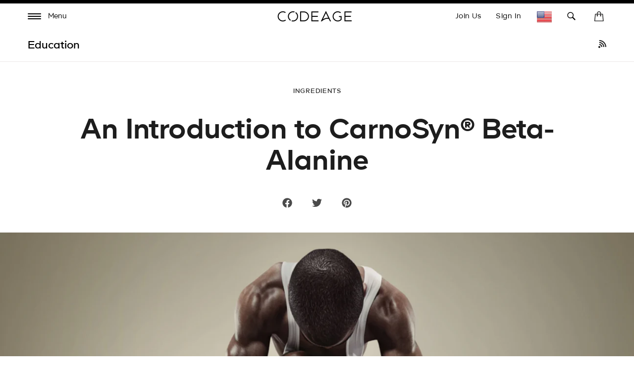

--- FILE ---
content_type: text/html; charset=utf-8
request_url: https://www.codeage.com/blogs/education/an-introduction-to-carnosyn%C2%AE-beta-alanine
body_size: 51016
content:
 

<!doctype html>
<!--
  [if IE 9]> <html class="ie9 no-js supports-no-cookies" lang="en"> <![endif]
-->
<!-- [if (gt IE 9)|!(IE)]><! -->
<html
  class="
    no-js supports-no-cookies
    
    locale--en
    
    country--us
  "
  lang="en"
>
  <!-- <![endif] -->
  <head>
    <!-- ALWAYS FIRST TO LOAD -->
    <script>
  window.consentmo_gcm_initial_state = "";
  window.consentmo_gcm_state = "0";
  window.consentmo_gcm_security_storage = "strict";
  window.consentmo_gcm_ad_storage = "marketing";
  window.consentmo_gcm_analytics_storage = "analytics";
  window.consentmo_gcm_functionality_storage = "functionality";
  window.consentmo_gcm_personalization_storage = "functionality";
  window.consentmo_gcm_ads_data_redaction = "true";
  window.consentmo_gcm_url_passthrough = "false";
  window.consentmo_gcm_data_layer_name = "dataLayer";
  
  // Google Consent Mode V2 integration script from Consentmo GDPR
  window.isenseRules = {};
  window.isenseRules.gcm = {
      gcmVersion: 2,
      integrationVersion: 3,
      customChanges: false,
      consentUpdated: false,
      initialState: 7,
      isCustomizationEnabled: false,
      adsDataRedaction: true,
      urlPassthrough: false,
      dataLayer: 'dataLayer',
      categories: { ad_personalization: "marketing", ad_storage: "marketing", ad_user_data: "marketing", analytics_storage: "analytics", functionality_storage: "functionality", personalization_storage: "functionality", security_storage: "strict"},
      storage: { ad_personalization: "false", ad_storage: "false", ad_user_data: "false", analytics_storage: "false", functionality_storage: "false", personalization_storage: "false", security_storage: "false", wait_for_update: 2000 }
  };
  if(window.consentmo_gcm_state !== null && window.consentmo_gcm_state !== "" && window.consentmo_gcm_state !== "0") {
    window.isenseRules.gcm.isCustomizationEnabled = true;
    window.isenseRules.gcm.initialState = window.consentmo_gcm_initial_state === null || window.consentmo_gcm_initial_state.trim() === "" ? window.isenseRules.gcm.initialState : window.consentmo_gcm_initial_state;
    window.isenseRules.gcm.categories.ad_storage = window.consentmo_gcm_ad_storage === null || window.consentmo_gcm_ad_storage.trim() === "" ? window.isenseRules.gcm.categories.ad_storage : window.consentmo_gcm_ad_storage;
    window.isenseRules.gcm.categories.ad_user_data = window.consentmo_gcm_ad_storage === null || window.consentmo_gcm_ad_storage.trim() === "" ? window.isenseRules.gcm.categories.ad_user_data : window.consentmo_gcm_ad_storage;
    window.isenseRules.gcm.categories.ad_personalization = window.consentmo_gcm_ad_storage === null || window.consentmo_gcm_ad_storage.trim() === "" ? window.isenseRules.gcm.categories.ad_personalization : window.consentmo_gcm_ad_storage;
    window.isenseRules.gcm.categories.analytics_storage = window.consentmo_gcm_analytics_storage === null || window.consentmo_gcm_analytics_storage.trim() === "" ? window.isenseRules.gcm.categories.analytics_storage : window.consentmo_gcm_analytics_storage;
    window.isenseRules.gcm.categories.functionality_storage = window.consentmo_gcm_functionality_storage === null || window.consentmo_gcm_functionality_storage.trim() === "" ? window.isenseRules.gcm.categories.functionality_storage : window.consentmo_gcm_functionality_storage;
    window.isenseRules.gcm.categories.personalization_storage = window.consentmo_gcm_personalization_storage === null || window.consentmo_gcm_personalization_storage.trim() === "" ? window.isenseRules.gcm.categories.personalization_storage : window.consentmo_gcm_personalization_storage;
    window.isenseRules.gcm.categories.security_storage = window.consentmo_gcm_security_storage === null || window.consentmo_gcm_security_storage.trim() === "" ? window.isenseRules.gcm.categories.security_storage : window.consentmo_gcm_security_storage;
    window.isenseRules.gcm.urlPassthrough = window.consentmo_gcm_url_passthrough === null || window.consentmo_gcm_url_passthrough.trim() === "" ? window.isenseRules.gcm.urlPassthrough : window.consentmo_gcm_url_passthrough;
    window.isenseRules.gcm.adsDataRedaction = window.consentmo_gcm_ads_data_redaction === null || window.consentmo_gcm_ads_data_redaction.trim() === "" ? window.isenseRules.gcm.adsDataRedaction : window.consentmo_gcm_ads_data_redaction;
    window.isenseRules.gcm.dataLayer = window.consentmo_gcm_data_layer_name === null || window.consentmo_gcm_data_layer_name.trim() === "" ? window.isenseRules.gcm.dataLayer : window.consentmo_gcm_data_layer_name;
  }
  window.isenseRules.initializeGcm = function (rules) {
    if(window.isenseRules.gcm.isCustomizationEnabled) {
      rules.initialState = window.isenseRules.gcm.initialState;
      rules.urlPassthrough = window.isenseRules.gcm.urlPassthrough === true || window.isenseRules.gcm.urlPassthrough === 'true';
      rules.adsDataRedaction = window.isenseRules.gcm.adsDataRedaction === true || window.isenseRules.gcm.adsDataRedaction === 'true';
    }
    
    let initialState = parseInt(rules.initialState);
    let marketingBlocked = initialState === 0 || initialState === 2 || initialState === 5 || initialState === 7;
    let analyticsBlocked = initialState === 0 || initialState === 3 || initialState === 6 || initialState === 7;
    let functionalityBlocked = initialState === 4 || initialState === 5 || initialState === 6 || initialState === 7;
  
    let gdprCache = localStorage.getItem('gdprCache') ? JSON.parse(localStorage.getItem('gdprCache')) : null;
    if (gdprCache && typeof gdprCache.updatedPreferences !== "undefined") {
      let updatedPreferences = gdprCache.updatedPreferences;
      marketingBlocked = parseInt(updatedPreferences.indexOf('marketing')) > -1;
      analyticsBlocked = parseInt(updatedPreferences.indexOf('analytics')) > -1;
      functionalityBlocked = parseInt(updatedPreferences.indexOf('functionality')) > -1;
    }
  
    Object.entries(rules.categories).forEach(category => {
      if(rules.storage.hasOwnProperty(category[0])) {
        switch(category[1]) {
          case 'strict':
            rules.storage[category[0]] = "granted";
            break;
          case 'marketing':
            rules.storage[category[0]] = marketingBlocked ? "denied" : "granted";
            break;
          case 'analytics':
            rules.storage[category[0]] = analyticsBlocked ? "denied" : "granted";
            break;
          case 'functionality':
            rules.storage[category[0]] = functionalityBlocked ? "denied" : "granted";
            break;
        }
      }
    });
    rules.consentUpdated = true;
    isenseRules.gcm = rules;
  }
  
  // Google Consent Mode - initialization start
  window.isenseRules.initializeGcm({
    ...window.isenseRules.gcm,
    adsDataRedaction: true,
    urlPassthrough: false,
    initialState: 7
  });
  
  /*
  * initialState acceptable values:
  * 0 - Set both ad_storage and analytics_storage to denied
  * 1 - Set all categories to granted
  * 2 - Set only ad_storage to denied
  * 3 - Set only analytics_storage to denied
  * 4 - Set only functionality_storage to denied
  * 5 - Set both ad_storage and functionality_storage to denied
  * 6 - Set both analytics_storage and functionality_storage to denied
  * 7 - Set all categories to denied
  */
  
  window[window.isenseRules.gcm.dataLayer] = window[window.isenseRules.gcm.dataLayer] || [];
  function gtag() { window[window.isenseRules.gcm.dataLayer].push(arguments); }
  gtag("consent", "default", isenseRules.gcm.storage);
  isenseRules.gcm.adsDataRedaction && gtag("set", "ads_data_redaction", isenseRules.gcm.adsDataRedaction);
  isenseRules.gcm.urlPassthrough && gtag("set", "url_passthrough", isenseRules.gcm.urlPassthrough);
</script>
    <!-- END ALWAYS FIRST TO LOAD -->

    <link
      rel="preconnect"
      href="https://apps.bazaarvoice.com"
      crossorigin=""
    >
    <link
      rel="preconnect"
      href="https://cdn.shopify.com"
      crossorigin
    >

    <style data-shopify>
      @font-face {
        font-family: Genomics;
        src: url('https://cdn.shopify.com/s/files/1/0014/4719/8797/files/Genomics-Regular.woff2?v=1752079980')
          format('woff2');
        font-weight: 400;
        font-style: normal;
        font-display: block;
      }
      @font-face {
        font-family: Genomics;
        src: url('https://cdn.shopify.com/s/files/1/0014/4719/8797/files/Genomics-SemiBold.woff2?v=1752079989')
          format('woff2');
        font-weight: 600;
        font-style: normal;
        font-display: block;
      }
    </style>

    <meta charset="UTF-8">

    <meta http-equiv="X-UA-Compatible" content="IE=edge,chrome=1">

    <meta name="viewport" content="width=device-width, initial-scale=1, viewport-fit=cover">

    <meta name="theme-color" content="#ffffff">

    <link rel="canonical" href="https://www.codeage.com/blogs/education/an-introduction-to-carnosyn%c2%ae-beta-alanine">

    <meta name="msvalidate.01" content="D5B6114C9060F79DE2C2CB6B5D0978E4">

    

    

    <!-- START of Google Ads Dynamic Remarketing Tag -->
<script>
    window.uetq = window.uetq || [];
  
  	window.uetq.push('event', '', {'ecomm_prodid': '', 'ecomm_pagetype': 'other'});

  
</script>
<!-- END of Google Ads Dynamic Remarketing Tag -->


    
      <link
        rel="shortcut icon"
        href="//www.codeage.com/cdn/shop/files/Codeage_Favicon_White_Black.png?crop=center&height=32&v=1661473365&width=32"
        type="image/png"
      >
    

    <title>
      
        An Introduction to CarnoSyn® Beta-Alanine | Codeage

    </title>

    
      <meta name="description" content="CarnoSyn® is a patented form of beta-alanine, an amino acid that has become a focal point of research for its potential support to athletic performance and general well-being. In this article, we will explore what CarnoSyn® is, how it operates in the body, and what some studies reveal about its potential.">
    

    

<meta property="og:site_name" content="Codeage">
<meta property="og:url" content="https://www.codeage.com/blogs/education/an-introduction-to-carnosyn%c2%ae-beta-alanine">
<meta property="og:title" content="An Introduction to CarnoSyn® Beta-Alanine | Codeage">
<meta property="og:type" content="article">
<meta property="og:description" content="CarnoSyn® is a patented form of beta-alanine, an amino acid that has become a focal point of research for its potential support to athletic performance and general well-being. In this article, we will explore what CarnoSyn® is, how it operates in the body, and what some studies reveal about its potential."><meta property="og:image" content="http://www.codeage.com/cdn/shop/articles/Carnosyn_supplements_beta_alanine.jpg?v=1677098108">
  <meta property="og:image:secure_url" content="https://www.codeage.com/cdn/shop/articles/Carnosyn_supplements_beta_alanine.jpg?v=1677098108">
  <meta property="og:image:width" content="4096">
  <meta property="og:image:height" content="1700"><meta name="twitter:site" content="@codeagelife"><meta name="twitter:card" content="summary_large_image">
<meta name="twitter:title" content="An Introduction to CarnoSyn® Beta-Alanine | Codeage">
<meta name="twitter:description" content="CarnoSyn® is a patented form of beta-alanine, an amino acid that has become a focal point of research for its potential support to athletic performance and general well-being. In this article, we will explore what CarnoSyn® is, how it operates in the body, and what some studies reveal about its potential.">


    <style>
    :root{
        /* FONT */
        --hero-heading-font-settings: 'wght' 709.7, 'wdth' 50, 'opsz' 30.3;
        --body-font-settings: "wght" 500,"wdth" 104.38,"opsz" 8,"GRAD" 100,"slnt" 0,"XTRA" 437.8,"XOPQ" 90.64,"YOPQ" 107.5,"YTLC" 503.78,"YTUC" 681.12,"YTAS" 726.9,"YTDE" -250.5,"YTFI" 742.4;
        --atc-font-settings: "wght" 500,"wdth" 104.38,"opsz" 8,"GRAD" 200,"slnt" 0,"XTRA" 437.8,"XOPQ" 90.64,"YOPQ" 120,"YTLC" 503.78,"YTUC" 681.12,"YTAS" 726.9,"YTDE" -250.5,"YTFI" 743.4
        
        --color_bg: #ffffff;
        --color_bg_secondary: #f7f7f7;
        --color_text: #1d1d1d;
        

        --color_sale_bg: #be563f;
        --color_sale_text: #ffffff;

        --color_site_border: rgba(0,0,0,0);

        /* ACCENTS */
        --color_accent_bright: #000000;
        --color_accent_secondary: #8191a4;
        --color_accent_secondary_opposite: #fff;
        --codeage-blue: #527cff;
        --codeage-red: #da4a50;
        --codeage-green: #2ec29a;

        /* Helper colors for form error states */
        --color_error: var(--color_sale_bg);

        --radius: 10px;
        --transparent: rgba(255,255,255,0);

        --color_header_bg: #ffffff;
        --color_header_link: #000000;
        --color_header_link_hover: #000000;

        --color_footer_bg: #ffffff;
        --color_footer_text: #1d1d1d;
        --color_footer_link: #1d1d1d;
        --color_footer_link_hover: #f84d5e;

        --color_menu_bg: #1a1a1a;
        --color_menu_border: #fafafa;
        --color_menu_link: #000000;
        --color_menu_link_hover: #464646;

        --color_submenu_bg: #ffffff;
        --color_submenu_link: #000000;
        --color_submenu_link_hover: #545454;

        --color_menu_transparent: #ffffff;

        --color_input_bg: var(--transparent);
        --color_input_border: var(--color_site_border);

        --alert_border_color: #f5c6cb;
        --alert_bg_color: #f8d7da;
        --alert_text_color: #721c24;

        --move_offset: 50px;

        /*Color Swatches size*/
        --swatch_width: 25px;
        --swatch_height: 25px; 

        --product_grid_aspect_ratio: 100%;

        /* promotion colors */
        --image-promotion-overlay: #ffffff;
        --image-promotion-overlay-bg: linear-gradient(46deg, rgba(227, 24, 55, 1) 13%, rgba(227, 24, 55, 1) 85%);
        --product-promotion-text: #da4a50;

        /* FLAG SPRITE */
        --flag_img_url: url(//www.codeage.com/cdn/shop/t/401/assets/flags32.png?v=155416607343178063351768311605);

        /* PRODUCT GRID */
        --collection_product_grid_bg: #f8f8f8;

        /* TOP BORDER HEIGHT */
        --header_top_border_height: 8px;

        /* MENU TRANSITION */
        --menu-transition-duration: 0.5s;
        --menu-transition-animation: cubic-bezier(.62,.28,.23,.99);

        /* MENU BG TRANSPARENT */
        --menu-bg-transparent: #fff;

        /* CONTAINER STANDARD MARGIN */
        --container-padding: 56px;
        --container-padding-mobile: 26px;
        --header-padding-mobile: 14px;

        /* HEADER HEIGHT */
        --header-height: 60px;

        --font-family: "Genomics";

        --menu_color: #FFF;

        --product_photo_bg: #fff;
    }
</style>
    
    <link href="//www.codeage.com/cdn/shop/t/401/assets/theme-critical.css?v=129488125620129750191768311635" rel="stylesheet" type="text/css" media="all" />

    <script src="//www.codeage.com/cdn/shop/t/401/assets/jquery-3.4.1.min.js?v=160737389985263990141768311617 " defer="defer"></script>

    <script src="//www.codeage.com/cdn/shop/t/401/assets/jquery-scrolltofixed-min.js?v=4319139541069590301768311618" defer="defer"></script>

    

    <script src="//www.codeage.com/cdn/shop/t/401/assets/body-scroll-lock.js?v=29307999924384064411768311589" defer="defer"></script>

    <script src="//www.codeage.com/cdn/shop/t/401/assets/global.js?v=57590744362107713911768311608" defer="defer"></script>
    <script src="//www.codeage.com/cdn/shop/t/401/assets/component--product-metadata.js?v=51835062967826040211768311598" defer="defer"></script>

    <link rel="preload" href="//www.codeage.com/cdn/shop/t/401/assets/font-deferred.css?v=78942167453032902091768311607" as="style" onload="this.onload=null;this.rel='stylesheet'">
    <noscript><link rel="stylesheet" href="//www.codeage.com/cdn/shop/t/401/assets/font-deferred.css?v=78942167453032902091768311607"></noscript>

    <link
      rel="preload"
      href="//www.codeage.com/cdn/shop/t/401/assets/theme-deferred.css?v=81888738382255941211768311635"
      as="style"
      onload="this.onload=null;this.rel='stylesheet'"
    >
    <link
      rel="preload"
      href="//www.codeage.com/cdn/shop/t/401/assets/flag-icons.css?v=27742891509094302431768311605"
      as="style"
      onload="this.onload=null;this.rel='stylesheet'"
    >

    
      <link rel="preload" href="//www.codeage.com/cdn/shop/t/401/assets/jquery.fancybox.min.css?v=19278034316635137701768311619" as="style" onload="this.onload=null;this.rel='stylesheet'">
      <noscript><link rel="stylesheet" href="//www.codeage.com/cdn/shop/t/401/assets/jquery.fancybox.min.css?v=19278034316635137701768311619"></noscript>
    

    <script>
      document.documentElement.className = document.documentElement.className.replace('no-js', 'js');

      window.theme = {
        strings: {
          addToCart: "Add to Bag",
          soldOut: "Sold Out",
          unavailable: "Unavailable",
          free_shipping_text: "Great! You qualify for \u003cspan class=\"drawer-footer-emp\"\u003efree shipping today!\u003c\/span\u003e\u003cspan class=\"ref-accent\"\u003e*\u003c\/span\u003e",
          cart_shipping_text: "You are {{ freeShippingDiff }} away from \u003cspan class=\"drawer-footer-emp\"\u003efree shipping today!\u003c\/span\u003e\u003cspan class=\"ref-accent\"\u003e*\u003c\/span\u003e",
          empty_cart_text: "Your cart is empty.",
          continue_shopping: "Continue Shopping",
          cart_pairs_with: {
            heading: "Works great with:",
            add: "Add"
          },
          product_chat_bot:{
            sending_chat_notification: "Sending..."
          }
        },
        cart: {
          freeShippingThreshold: 5000
        },
        moneyFormat: "\u003cspan class=money\u003e${{amount}}\u003c\/span\u003e",
        currency: "USD",
        //apiUrl: "https://6fbcc262dff9.ngrok-free.app",
        apiUrl: "https://api.codeage.com" ,
        //apiUrl: "https://localhost:4000",
        websocketUrl: "wss://api.codeage.com",
        version: '1.1.0',
        locale: 'en',
        country: 'US',
        apiLocale: 'US' == 'CA'? 'ca': 'us'
      };

      window.routes = {
        root_url: "/" == "/" ? "" : "/",
        predictive_search_url: '/search/suggest',
        search_url: '/search'
      }
    </script>

    
<script>
  (function() {
    var theme = window.theme = window.theme || {};
    var libs = theme.lazyLibs = theme.lazyLibs || {};
    var slickJsUrl = "//www.codeage.com/cdn/shop/t/401/assets/slick.min.js?v=71779134894361685811768311633";
    var slickCssUrl = "//www.codeage.com/cdn/shop/t/401/assets/slick.css?v=123174582445602993921768311632";
    var flickityJsUrl = "//www.codeage.com/cdn/shop/t/401/assets/flickity.js?v=3673143264042624751768311606";
    var flickityCssUrl = "//www.codeage.com/cdn/shop/t/401/assets/flickity.css?v=70568949288703715261768311605";
    var videoJsUrl = "//www.codeage.com/cdn/shop/t/401/assets/video-js.js?v=158201358516959100081768311638";
    var videoJsCssUrl = "//www.codeage.com/cdn/shop/t/401/assets/video-js.css?v=84976419834952866131768311637";
    var videoJsYoutubeUrl = "//www.codeage.com/cdn/shop/t/401/assets/video-js-youtube.min.js?v=32682300686580656301768311637";
    var videoJsPlaylistUrl = "//www.codeage.com/cdn/shop/t/401/assets/videojs-playlist-min.js?v=133657204885823789511768311638";
    var videoJsPlaylistUiUrl = "//www.codeage.com/cdn/shop/t/401/assets/videojs-playlist-ui.js?v=14098269692764860161768311639";
    var videoJsPlaylistUiCssUrl = "//www.codeage.com/cdn/shop/t/401/assets/videojs-playlist-ui.css?v=111603181540343972631768311638";
    var interactUrl = "//www.codeage.com/cdn/shop/t/401/assets/interact.min.js?v=85543329684621512271768311615";
    var relatedVideoPopupUrl = "//www.codeage.com/cdn/shop/t/401/assets/component--video-related-popup.js?v=134949369474776548841768311600";

    function loadOnce(key, loader) {
      if (libs[key]) return libs[key];
      libs[key] = loader().catch(function(error) {
        libs[key] = null;
        throw error;
      });
      return libs[key];
    }

    function loadScript(src, key) {
      var existing = document.querySelector('script[data-theme-lib="' + key + '"]');
      if (existing) {
        if (existing.dataset.loaded === 'true') {
          return Promise.resolve();
        }
        return new Promise(function(resolve, reject) {
          existing.addEventListener('load', resolve, { once: true });
          existing.addEventListener('error', reject, { once: true });
        });
      }

      return new Promise(function(resolve, reject) {
        var script = document.createElement('script');
        script.src = src;
        script.defer = true;
        script.dataset.themeLib = key;
        script.onload = function() {
          script.dataset.loaded = 'true';
          resolve();
        };
        script.onerror = reject;
        document.head.appendChild(script);
      });
    }

    function loadStyle(href, key) {
      var existing = document.querySelector('link[data-theme-lib="' + key + '"]');
      if (existing) {
        if (existing.dataset.loaded === 'true') {
          return Promise.resolve();
        }
        return new Promise(function(resolve, reject) {
          existing.addEventListener('load', resolve, { once: true });
          existing.addEventListener('error', reject, { once: true });
        });
      }

      return new Promise(function(resolve, reject) {
        var link = document.createElement('link');
        link.rel = 'preload';
        link.as = 'style';
        link.href = href;
        link.dataset.themeLib = key;
        link.onload = function() {
          link.onload = null;
          link.rel = 'stylesheet';
          link.dataset.loaded = 'true';
          resolve();
        };
        link.onerror = reject;
        document.head.appendChild(link);
      });
    }

    function hasJqueryPlugin(name) {
      return !!(window.jQuery && window.jQuery.fn && window.jQuery.fn[name]);
    }

    function hasVideoJs() {
      return typeof window.videojs === 'function';
    }

    function hasYoutubeTech() {
      return hasVideoJs() && window.videojs.getTech && window.videojs.getTech('Youtube');
    }

    function hasPlaylistPlugin() {
      return hasVideoJs() && window.videojs.getPlugin && window.videojs.getPlugin('playlist');
    }

    function hasPlaylistUiPlugin() {
      return hasVideoJs() && window.videojs.getPlugin && window.videojs.getPlugin('playlistUi');
    }

    theme.hasSlick = function() {
      return !!document.querySelector('.slick, [data-product-slideshow], .product-codectibles-slider, .product-related-information-slider, .js-related-videos-slider, .promotion-slider-container');
    };

    theme.hasFlickity = function() {
      return !!document.querySelector('.flickity-slider--default, .js-flickity-carousel, .recently-viewed-product-slider, .product-matcher-recommendations, .index-featured-collection-slider-container');
    };

    theme.loadSlick = function() {
      return loadOnce('slick', function() {
        if (hasJqueryPlugin('slick')) return Promise.resolve();
        return Promise.all([
          loadStyle(slickCssUrl, 'slick'),
          loadScript(slickJsUrl, 'slick')
        ]);
      });
    };

    theme.whenSlickReady = function(callback) {
      return theme.loadSlick().then(function() {
        if (typeof callback === 'function') callback();
      });
    };

    theme.loadFlickity = function() {
      return loadOnce('flickity', function() {
        return loadStyle(flickityCssUrl, 'flickity-css').then(function() {
          if (window.Flickity || hasJqueryPlugin('flickity')) return Promise.resolve();
          return loadScript(flickityJsUrl, 'flickity');
        });
      });
    };

    theme.whenFlickityReady = function(callback) {
      return theme.loadFlickity().then(function() {
        if (typeof callback === 'function') callback();
      });
    };

    theme.loadVideoJs = function() {
      return loadOnce('videojs', function() {
        return Promise.all([
          loadStyle(videoJsCssUrl, 'video-js-css'),
          hasVideoJs() ? Promise.resolve() : loadScript(videoJsUrl, 'video-js')
        ]).then(function() {
          return hasYoutubeTech() ? Promise.resolve() : loadScript(videoJsYoutubeUrl, 'video-js-youtube');
        });
      });
    };

    theme.whenVideoJsReady = function(callback) {
      return theme.loadVideoJs().then(function() {
        if (typeof callback === 'function') callback();
      });
    };

    theme.loadRelatedVideoPopup = function() {
      return loadOnce('relatedVideoPopup', function() {
        return theme.loadVideoJs().then(function() {
          return Promise.all([
            loadStyle(videoJsPlaylistUiCssUrl, 'videojs-playlist-ui-css'),
            hasPlaylistPlugin() ? Promise.resolve() : loadScript(videoJsPlaylistUrl, 'videojs-playlist'),
            hasPlaylistUiPlugin() ? Promise.resolve() : loadScript(videoJsPlaylistUiUrl, 'videojs-playlist-ui')
          ])
            .then(function() {
              return window.interact ? Promise.resolve() : loadScript(interactUrl, 'interact');
            })
            .then(function() {
              if (window.customElements && window.customElements.get && window.customElements.get('related-video-popup')) {
                return Promise.resolve();
              }
              return loadScript(relatedVideoPopupUrl, 'component--video-related-popup');
            })
            .then(function() {
              if (window.customElements && window.customElements.whenDefined) {
                return window.customElements.whenDefined('related-video-popup');
              }
            });
        });
      });
    };

    theme.whenRelatedVideoPopupReady = function(callback) {
      return theme.loadRelatedVideoPopup().then(function() {
        if (typeof callback === 'function') callback();
      });
    };
  })();
</script>


    

    <script>window.performance && window.performance.mark && window.performance.mark('shopify.content_for_header.start');</script><meta name="google-site-verification" content="KXZOaVsmBb_xcHrxKDBE7R5E8bCWNQlzeA5fhvbZUE4">
<meta name="google-site-verification" content="cfGp9qbaBJDycHAZBRT7DC2rSikz4sx4kTbW0eOl3bE">
<meta name="google-site-verification" content="FbuXj3uQS8smyqmUn75ZuKmalM9UPk4SrD1YIw5cCu4">
<meta id="shopify-digital-wallet" name="shopify-digital-wallet" content="/1447198797/digital_wallets/dialog">
<meta name="shopify-checkout-api-token" content="b96bb07ef7b0ca749605703220420b58">
<meta id="in-context-paypal-metadata" data-shop-id="1447198797" data-venmo-supported="true" data-environment="production" data-locale="en_US" data-paypal-v4="true" data-currency="USD">
<link rel="alternate" type="application/atom+xml" title="Feed" href="/blogs/education.atom" />
<link rel="alternate" hreflang="x-default" href="https://www.codeage.com/blogs/education/an-introduction-to-carnosyn%C2%AE-beta-alanine">
<link rel="alternate" hreflang="en-CA" href="https://www.codeage.com/en-ca/blogs/education/an-introduction-to-carnosyn%C2%AE-beta-alanine">
<link rel="alternate" hreflang="es-CA" href="https://www.codeage.com/es-ca/blogs/education/an-introduction-to-carnosyn%C2%AE-beta-alanine">
<link rel="alternate" hreflang="fr-CA" href="https://www.codeage.com/fr-ca/blogs/education/an-introduction-to-carnosyn%C2%AE-beta-alanine">
<link rel="alternate" hreflang="en-US" href="https://www.codeage.com/blogs/education/an-introduction-to-carnosyn%C2%AE-beta-alanine">
<link rel="alternate" hreflang="es-US" href="https://www.codeage.com/es/blogs/education/an-introduction-to-carnosyn%C2%AE-beta-alanine">
<link rel="alternate" hreflang="fr-US" href="https://www.codeage.com/fr/blogs/education/an-introduction-to-carnosyn%C2%AE-beta-alanine">
<script async="async" src="/checkouts/internal/preloads.js?locale=en-US"></script>
<link rel="preconnect" href="https://shop.app" crossorigin="anonymous">
<script async="async" src="https://shop.app/checkouts/internal/preloads.js?locale=en-US&shop_id=1447198797" crossorigin="anonymous"></script>
<script id="apple-pay-shop-capabilities" type="application/json">{"shopId":1447198797,"countryCode":"US","currencyCode":"USD","merchantCapabilities":["supports3DS"],"merchantId":"gid:\/\/shopify\/Shop\/1447198797","merchantName":"Codeage","requiredBillingContactFields":["postalAddress","email"],"requiredShippingContactFields":["postalAddress","email"],"shippingType":"shipping","supportedNetworks":["visa","masterCard","amex","discover","elo","jcb"],"total":{"type":"pending","label":"Codeage","amount":"1.00"},"shopifyPaymentsEnabled":true,"supportsSubscriptions":true}</script>
<script id="shopify-features" type="application/json">{"accessToken":"b96bb07ef7b0ca749605703220420b58","betas":["rich-media-storefront-analytics"],"domain":"www.codeage.com","predictiveSearch":true,"shopId":1447198797,"locale":"en"}</script>
<script>var Shopify = Shopify || {};
Shopify.shop = "codeage.myshopify.com";
Shopify.locale = "en";
Shopify.currency = {"active":"USD","rate":"1.0"};
Shopify.country = "US";
Shopify.theme = {"name":"Codeage - January 2026 - Opt - Search Fallback","id":188831072625,"schema_name":"Broadcast","schema_version":"1.1.0","theme_store_id":868,"role":"main"};
Shopify.theme.handle = "null";
Shopify.theme.style = {"id":null,"handle":null};
Shopify.cdnHost = "www.codeage.com/cdn";
Shopify.routes = Shopify.routes || {};
Shopify.routes.root = "/";</script>
<script type="module">!function(o){(o.Shopify=o.Shopify||{}).modules=!0}(window);</script>
<script>!function(o){function n(){var o=[];function n(){o.push(Array.prototype.slice.apply(arguments))}return n.q=o,n}var t=o.Shopify=o.Shopify||{};t.loadFeatures=n(),t.autoloadFeatures=n()}(window);</script>
<script>
  window.ShopifyPay = window.ShopifyPay || {};
  window.ShopifyPay.apiHost = "shop.app\/pay";
  window.ShopifyPay.redirectState = null;
</script>
<script id="shop-js-analytics" type="application/json">{"pageType":"article"}</script>
<script defer="defer" async type="module" src="//www.codeage.com/cdn/shopifycloud/shop-js/modules/v2/client.init-shop-cart-sync_BN7fPSNr.en.esm.js"></script>
<script defer="defer" async type="module" src="//www.codeage.com/cdn/shopifycloud/shop-js/modules/v2/chunk.common_Cbph3Kss.esm.js"></script>
<script defer="defer" async type="module" src="//www.codeage.com/cdn/shopifycloud/shop-js/modules/v2/chunk.modal_DKumMAJ1.esm.js"></script>
<script type="module">
  await import("//www.codeage.com/cdn/shopifycloud/shop-js/modules/v2/client.init-shop-cart-sync_BN7fPSNr.en.esm.js");
await import("//www.codeage.com/cdn/shopifycloud/shop-js/modules/v2/chunk.common_Cbph3Kss.esm.js");
await import("//www.codeage.com/cdn/shopifycloud/shop-js/modules/v2/chunk.modal_DKumMAJ1.esm.js");

  window.Shopify.SignInWithShop?.initShopCartSync?.({"fedCMEnabled":true,"windoidEnabled":true});

</script>
<script>
  window.Shopify = window.Shopify || {};
  if (!window.Shopify.featureAssets) window.Shopify.featureAssets = {};
  window.Shopify.featureAssets['shop-js'] = {"shop-cart-sync":["modules/v2/client.shop-cart-sync_CJVUk8Jm.en.esm.js","modules/v2/chunk.common_Cbph3Kss.esm.js","modules/v2/chunk.modal_DKumMAJ1.esm.js"],"init-fed-cm":["modules/v2/client.init-fed-cm_7Fvt41F4.en.esm.js","modules/v2/chunk.common_Cbph3Kss.esm.js","modules/v2/chunk.modal_DKumMAJ1.esm.js"],"init-shop-email-lookup-coordinator":["modules/v2/client.init-shop-email-lookup-coordinator_Cc088_bR.en.esm.js","modules/v2/chunk.common_Cbph3Kss.esm.js","modules/v2/chunk.modal_DKumMAJ1.esm.js"],"init-windoid":["modules/v2/client.init-windoid_hPopwJRj.en.esm.js","modules/v2/chunk.common_Cbph3Kss.esm.js","modules/v2/chunk.modal_DKumMAJ1.esm.js"],"shop-button":["modules/v2/client.shop-button_B0jaPSNF.en.esm.js","modules/v2/chunk.common_Cbph3Kss.esm.js","modules/v2/chunk.modal_DKumMAJ1.esm.js"],"shop-cash-offers":["modules/v2/client.shop-cash-offers_DPIskqss.en.esm.js","modules/v2/chunk.common_Cbph3Kss.esm.js","modules/v2/chunk.modal_DKumMAJ1.esm.js"],"shop-toast-manager":["modules/v2/client.shop-toast-manager_CK7RT69O.en.esm.js","modules/v2/chunk.common_Cbph3Kss.esm.js","modules/v2/chunk.modal_DKumMAJ1.esm.js"],"init-shop-cart-sync":["modules/v2/client.init-shop-cart-sync_BN7fPSNr.en.esm.js","modules/v2/chunk.common_Cbph3Kss.esm.js","modules/v2/chunk.modal_DKumMAJ1.esm.js"],"init-customer-accounts-sign-up":["modules/v2/client.init-customer-accounts-sign-up_CfPf4CXf.en.esm.js","modules/v2/client.shop-login-button_DeIztwXF.en.esm.js","modules/v2/chunk.common_Cbph3Kss.esm.js","modules/v2/chunk.modal_DKumMAJ1.esm.js"],"pay-button":["modules/v2/client.pay-button_CgIwFSYN.en.esm.js","modules/v2/chunk.common_Cbph3Kss.esm.js","modules/v2/chunk.modal_DKumMAJ1.esm.js"],"init-customer-accounts":["modules/v2/client.init-customer-accounts_DQ3x16JI.en.esm.js","modules/v2/client.shop-login-button_DeIztwXF.en.esm.js","modules/v2/chunk.common_Cbph3Kss.esm.js","modules/v2/chunk.modal_DKumMAJ1.esm.js"],"avatar":["modules/v2/client.avatar_BTnouDA3.en.esm.js"],"init-shop-for-new-customer-accounts":["modules/v2/client.init-shop-for-new-customer-accounts_CsZy_esa.en.esm.js","modules/v2/client.shop-login-button_DeIztwXF.en.esm.js","modules/v2/chunk.common_Cbph3Kss.esm.js","modules/v2/chunk.modal_DKumMAJ1.esm.js"],"shop-follow-button":["modules/v2/client.shop-follow-button_BRMJjgGd.en.esm.js","modules/v2/chunk.common_Cbph3Kss.esm.js","modules/v2/chunk.modal_DKumMAJ1.esm.js"],"checkout-modal":["modules/v2/client.checkout-modal_B9Drz_yf.en.esm.js","modules/v2/chunk.common_Cbph3Kss.esm.js","modules/v2/chunk.modal_DKumMAJ1.esm.js"],"shop-login-button":["modules/v2/client.shop-login-button_DeIztwXF.en.esm.js","modules/v2/chunk.common_Cbph3Kss.esm.js","modules/v2/chunk.modal_DKumMAJ1.esm.js"],"lead-capture":["modules/v2/client.lead-capture_DXYzFM3R.en.esm.js","modules/v2/chunk.common_Cbph3Kss.esm.js","modules/v2/chunk.modal_DKumMAJ1.esm.js"],"shop-login":["modules/v2/client.shop-login_CA5pJqmO.en.esm.js","modules/v2/chunk.common_Cbph3Kss.esm.js","modules/v2/chunk.modal_DKumMAJ1.esm.js"],"payment-terms":["modules/v2/client.payment-terms_BxzfvcZJ.en.esm.js","modules/v2/chunk.common_Cbph3Kss.esm.js","modules/v2/chunk.modal_DKumMAJ1.esm.js"]};
</script>
<script>(function() {
  var isLoaded = false;
  function asyncLoad() {
    if (isLoaded) return;
    isLoaded = true;
    var urls = ["https:\/\/shopify.intercom.io\/widget.js?shop=codeage.myshopify.com","\/\/cdn.shopify.com\/proxy\/834c764de3a8d4cdcfbc32128053622be3d0f86e6396cef66a9e749e78c4d6e3\/bingshoppingtool-t2app-prod.trafficmanager.net\/uet\/tracking_script?shop=codeage.myshopify.com\u0026sp-cache-control=cHVibGljLCBtYXgtYWdlPTkwMA","https:\/\/gdprcdn.b-cdn.net\/js\/gdpr_cookie_consent.min.js?shop=codeage.myshopify.com","https:\/\/static.rechargecdn.com\/assets\/js\/widget.min.js?shop=codeage.myshopify.com","https:\/\/iis.intercom.io\/widget.js?shop=codeage.myshopify.com","https:\/\/scripts.juniphq.com\/v1\/junip_shopify.js?shop=codeage.myshopify.com","\/\/cdn.shopify.com\/proxy\/f869fd6cf54fe4204536302b36ef35631877c3bf5effef696b93c348b718022b\/bingshoppingtool-t2app-prod.trafficmanager.net\/api\/ShopifyMT\/v1\/uet\/tracking_script?shop=codeage.myshopify.com\u0026sp-cache-control=cHVibGljLCBtYXgtYWdlPTkwMA","https:\/\/ecommplugins-scripts.trustpilot.com\/v2.1\/js\/header.min.js?settings=eyJrZXkiOiJGWjNEajdNalNkc3hDY3R6IiwicyI6Im5vbmUifQ==\u0026v=2.5\u0026shop=codeage.myshopify.com","https:\/\/ecommplugins-scripts.trustpilot.com\/v2.1\/js\/success.min.js?settings=eyJrZXkiOiJGWjNEajdNalNkc3hDY3R6IiwicyI6Im5vbmUiLCJ0IjpbIm9yZGVycy9mdWxmaWxsZWQiXSwidiI6IiIsImEiOiIifQ==\u0026shop=codeage.myshopify.com","https:\/\/ecommplugins-trustboxsettings.trustpilot.com\/codeage.myshopify.com.js?settings=1755040511206\u0026shop=codeage.myshopify.com"];
    for (var i = 0; i < urls.length; i++) {
      var s = document.createElement('script');
      s.type = 'text/javascript';
      s.async = true;
      s.src = urls[i];
      var x = document.getElementsByTagName('script')[0];
      x.parentNode.insertBefore(s, x);
    }
  };
  if(window.attachEvent) {
    window.attachEvent('onload', asyncLoad);
  } else {
    window.addEventListener('load', asyncLoad, false);
  }
})();</script>
<script id="__st">var __st={"a":1447198797,"offset":-28800,"reqid":"13e9af3c-ac7b-4aa8-ab71-daaef5ac960e-1769899960","pageurl":"www.codeage.com\/blogs\/education\/an-introduction-to-carnosyn%C2%AE-beta-alanine","s":"articles-558209597545","u":"1ad2146fc26c","p":"article","rtyp":"article","rid":558209597545};</script>
<script>window.ShopifyPaypalV4VisibilityTracking = true;</script>
<script id="captcha-bootstrap">!function(){'use strict';const t='contact',e='account',n='new_comment',o=[[t,t],['blogs',n],['comments',n],[t,'customer']],c=[[e,'customer_login'],[e,'guest_login'],[e,'recover_customer_password'],[e,'create_customer']],r=t=>t.map((([t,e])=>`form[action*='/${t}']:not([data-nocaptcha='true']) input[name='form_type'][value='${e}']`)).join(','),a=t=>()=>t?[...document.querySelectorAll(t)].map((t=>t.form)):[];function s(){const t=[...o],e=r(t);return a(e)}const i='password',u='form_key',d=['recaptcha-v3-token','g-recaptcha-response','h-captcha-response',i],f=()=>{try{return window.sessionStorage}catch{return}},m='__shopify_v',_=t=>t.elements[u];function p(t,e,n=!1){try{const o=window.sessionStorage,c=JSON.parse(o.getItem(e)),{data:r}=function(t){const{data:e,action:n}=t;return t[m]||n?{data:e,action:n}:{data:t,action:n}}(c);for(const[e,n]of Object.entries(r))t.elements[e]&&(t.elements[e].value=n);n&&o.removeItem(e)}catch(o){console.error('form repopulation failed',{error:o})}}const l='form_type',E='cptcha';function T(t){t.dataset[E]=!0}const w=window,h=w.document,L='Shopify',v='ce_forms',y='captcha';let A=!1;((t,e)=>{const n=(g='f06e6c50-85a8-45c8-87d0-21a2b65856fe',I='https://cdn.shopify.com/shopifycloud/storefront-forms-hcaptcha/ce_storefront_forms_captcha_hcaptcha.v1.5.2.iife.js',D={infoText:'Protected by hCaptcha',privacyText:'Privacy',termsText:'Terms'},(t,e,n)=>{const o=w[L][v],c=o.bindForm;if(c)return c(t,g,e,D).then(n);var r;o.q.push([[t,g,e,D],n]),r=I,A||(h.body.append(Object.assign(h.createElement('script'),{id:'captcha-provider',async:!0,src:r})),A=!0)});var g,I,D;w[L]=w[L]||{},w[L][v]=w[L][v]||{},w[L][v].q=[],w[L][y]=w[L][y]||{},w[L][y].protect=function(t,e){n(t,void 0,e),T(t)},Object.freeze(w[L][y]),function(t,e,n,w,h,L){const[v,y,A,g]=function(t,e,n){const i=e?o:[],u=t?c:[],d=[...i,...u],f=r(d),m=r(i),_=r(d.filter((([t,e])=>n.includes(e))));return[a(f),a(m),a(_),s()]}(w,h,L),I=t=>{const e=t.target;return e instanceof HTMLFormElement?e:e&&e.form},D=t=>v().includes(t);t.addEventListener('submit',(t=>{const e=I(t);if(!e)return;const n=D(e)&&!e.dataset.hcaptchaBound&&!e.dataset.recaptchaBound,o=_(e),c=g().includes(e)&&(!o||!o.value);(n||c)&&t.preventDefault(),c&&!n&&(function(t){try{if(!f())return;!function(t){const e=f();if(!e)return;const n=_(t);if(!n)return;const o=n.value;o&&e.removeItem(o)}(t);const e=Array.from(Array(32),(()=>Math.random().toString(36)[2])).join('');!function(t,e){_(t)||t.append(Object.assign(document.createElement('input'),{type:'hidden',name:u})),t.elements[u].value=e}(t,e),function(t,e){const n=f();if(!n)return;const o=[...t.querySelectorAll(`input[type='${i}']`)].map((({name:t})=>t)),c=[...d,...o],r={};for(const[a,s]of new FormData(t).entries())c.includes(a)||(r[a]=s);n.setItem(e,JSON.stringify({[m]:1,action:t.action,data:r}))}(t,e)}catch(e){console.error('failed to persist form',e)}}(e),e.submit())}));const S=(t,e)=>{t&&!t.dataset[E]&&(n(t,e.some((e=>e===t))),T(t))};for(const o of['focusin','change'])t.addEventListener(o,(t=>{const e=I(t);D(e)&&S(e,y())}));const B=e.get('form_key'),M=e.get(l),P=B&&M;t.addEventListener('DOMContentLoaded',(()=>{const t=y();if(P)for(const e of t)e.elements[l].value===M&&p(e,B);[...new Set([...A(),...v().filter((t=>'true'===t.dataset.shopifyCaptcha))])].forEach((e=>S(e,t)))}))}(h,new URLSearchParams(w.location.search),n,t,e,['guest_login'])})(!0,!0)}();</script>
<script integrity="sha256-4kQ18oKyAcykRKYeNunJcIwy7WH5gtpwJnB7kiuLZ1E=" data-source-attribution="shopify.loadfeatures" defer="defer" src="//www.codeage.com/cdn/shopifycloud/storefront/assets/storefront/load_feature-a0a9edcb.js" crossorigin="anonymous"></script>
<script crossorigin="anonymous" defer="defer" src="//www.codeage.com/cdn/shopifycloud/storefront/assets/shopify_pay/storefront-65b4c6d7.js?v=20250812"></script>
<script data-source-attribution="shopify.dynamic_checkout.dynamic.init">var Shopify=Shopify||{};Shopify.PaymentButton=Shopify.PaymentButton||{isStorefrontPortableWallets:!0,init:function(){window.Shopify.PaymentButton.init=function(){};var t=document.createElement("script");t.src="https://www.codeage.com/cdn/shopifycloud/portable-wallets/latest/portable-wallets.en.js",t.type="module",document.head.appendChild(t)}};
</script>
<script data-source-attribution="shopify.dynamic_checkout.buyer_consent">
  function portableWalletsHideBuyerConsent(e){var t=document.getElementById("shopify-buyer-consent"),n=document.getElementById("shopify-subscription-policy-button");t&&n&&(t.classList.add("hidden"),t.setAttribute("aria-hidden","true"),n.removeEventListener("click",e))}function portableWalletsShowBuyerConsent(e){var t=document.getElementById("shopify-buyer-consent"),n=document.getElementById("shopify-subscription-policy-button");t&&n&&(t.classList.remove("hidden"),t.removeAttribute("aria-hidden"),n.addEventListener("click",e))}window.Shopify?.PaymentButton&&(window.Shopify.PaymentButton.hideBuyerConsent=portableWalletsHideBuyerConsent,window.Shopify.PaymentButton.showBuyerConsent=portableWalletsShowBuyerConsent);
</script>
<script data-source-attribution="shopify.dynamic_checkout.cart.bootstrap">document.addEventListener("DOMContentLoaded",(function(){function t(){return document.querySelector("shopify-accelerated-checkout-cart, shopify-accelerated-checkout")}if(t())Shopify.PaymentButton.init();else{new MutationObserver((function(e,n){t()&&(Shopify.PaymentButton.init(),n.disconnect())})).observe(document.body,{childList:!0,subtree:!0})}}));
</script>
<link id="shopify-accelerated-checkout-styles" rel="stylesheet" media="screen" href="https://www.codeage.com/cdn/shopifycloud/portable-wallets/latest/accelerated-checkout-backwards-compat.css" crossorigin="anonymous">
<style id="shopify-accelerated-checkout-cart">
        #shopify-buyer-consent {
  margin-top: 1em;
  display: inline-block;
  width: 100%;
}

#shopify-buyer-consent.hidden {
  display: none;
}

#shopify-subscription-policy-button {
  background: none;
  border: none;
  padding: 0;
  text-decoration: underline;
  font-size: inherit;
  cursor: pointer;
}

#shopify-subscription-policy-button::before {
  box-shadow: none;
}

      </style>

<script>window.performance && window.performance.mark && window.performance.mark('shopify.content_for_header.end');</script>

    <script>
      var shareasaleShopifySSCID = shareasaleShopifyGetParameterByName('sscid');
      function shareasaleShopifySetCookie(e, a, o, i, r) {
        if (e && a) {
          var s,
            S = i ? '; path=' + i : '',
            h = r ? '; domain=' + r : '',
            t = '';
          o && ((s = new Date()).setTime(s.getTime() + o), (t = '; expires=' + s.toUTCString())),
            (document.cookie = e + '=' + a + t + S + h);
        }
      }
      function shareasaleShopifyGetParameterByName(e, a) {
        a || (a = window.location.href), (e = e.replace(/[\[\]]/g, '\\$&'));
        var o = new RegExp('[?&]' + e + '(=([^&#]*)|&|#|$)').exec(a);
        return o ? (o[2] ? decodeURIComponent(o[2].replace(/\+/g, ' ')) : '') : null;
      }
      shareasaleShopifySSCID &&
        shareasaleShopifySetCookie('shareasaleShopifySSCID', shareasaleShopifySSCID, 94670778e4, '/');
    </script>

    <script data-obct type="text/javascript">
      /** DO NOT MODIFY THIS CODE**/
      !(function (_window, _document) {
        var OB_ADV_ID = '0000a6f92cb9391146477d12fd7ba8e46d';
        if (_window.obApi) {
          var toArray = function (object) {
            return Object.prototype.toString.call(object) === '[object Array]' ? object : [object];
          };
          _window.obApi.marketerId = toArray(_window.obApi.marketerId).concat(toArray(OB_ADV_ID));
          return;
        }
        var api = (window.obApi = function () {
          api.dispatch ? api.dispatch.apply(api, arguments) : api.queue.push(arguments);
        });
        api.version = '1.1';
        api.loaded = true;
        api.marketerId = OB_ADV_ID;
        api.queue = [];
        var tag = document.createElement('script');
        tag.async = true;
        tag.src = '//amplify.outbrain.com/cp/obtp.js';
        tag.type = 'text/javascript';
        var script = _document.getElementsByTagName('script')[0];
        script.parentNode.insertBefore(tag, script);
      })(window, document);
      obApi('track', 'PAGE_VIEW');
    </script>

    <!-- Twitter conversion tracking base code -->
    <script>
      !(function (e, t, n, s, u, a) {
        e.twq ||
          ((s = e.twq =
            function () {
              s.exe ? s.exe.apply(s, arguments) : s.queue.push(arguments);
            }),
          (s.version = '1.1'),
          (s.queue = []),
          (u = t.createElement(n)),
          (u.async = !0),
          (u.src = 'https://static.ads-twitter.com/uwt.js'),
          (a = t.getElementsByTagName(n)[0]),
          a.parentNode.insertBefore(u, a));
      })(window, document, 'script');
      twq('config', 'o3bmu');
    </script>
    <!-- End Twitter conversion tracking base code -->

    <script
      defer
      id="bvscript"
      src="https://apps.bazaarvoice.com/deployments/codeage/main_site/production/en_US/bv.js"
    ></script>

    <!-- Klaviyo integration script from Consentmo GDPR app -->

    <script id="consentmo-klaviyo-integration-script">
      function checkConsentForKlaviyo(isMarketingEnabled) {
        if (isMarketingEnabled) {
          document.cookie = '__kla_off=;expires=Thu, 01 Jan 1970 00:00:00 GMT';
        } else {
          document.cookie = '__kla_off=true';
        }
      }
      document.addEventListener('consentmoSignal', function (eventData) {
        const consentPreferences = eventData.detail.preferences;
        checkConsentForKlaviyo(consentPreferences.marketing);
      });
    </script>

    <!-- END Klaviyo integration script from Consentmo GDPR app -->

    <script src="//www.codeage.com/cdn/shop/t/401/assets/theme.js?v=65308033754260840111768311636" defer="defer"></script>
    <script src="//www.codeage.com/cdn/shop/t/401/assets/searchInteractionService.global.js?v=179748797638705698831768311631" defer="defer"></script>
  <!-- BEGIN app block: shopify://apps/consentmo-gdpr/blocks/gdpr_cookie_consent/4fbe573f-a377-4fea-9801-3ee0858cae41 -->


<!-- END app block --><!-- BEGIN app block: shopify://apps/klaviyo-email-marketing-sms/blocks/klaviyo-onsite-embed/2632fe16-c075-4321-a88b-50b567f42507 -->












  <script async src="https://static.klaviyo.com/onsite/js/NhsBWA/klaviyo.js?company_id=NhsBWA"></script>
  <script>!function(){if(!window.klaviyo){window._klOnsite=window._klOnsite||[];try{window.klaviyo=new Proxy({},{get:function(n,i){return"push"===i?function(){var n;(n=window._klOnsite).push.apply(n,arguments)}:function(){for(var n=arguments.length,o=new Array(n),w=0;w<n;w++)o[w]=arguments[w];var t="function"==typeof o[o.length-1]?o.pop():void 0,e=new Promise((function(n){window._klOnsite.push([i].concat(o,[function(i){t&&t(i),n(i)}]))}));return e}}})}catch(n){window.klaviyo=window.klaviyo||[],window.klaviyo.push=function(){var n;(n=window._klOnsite).push.apply(n,arguments)}}}}();</script>

  




  <script>
    window.klaviyoReviewsProductDesignMode = false
  </script>







<!-- END app block --><!-- BEGIN app block: shopify://apps/gorgias-live-chat-helpdesk/blocks/gorgias/a66db725-7b96-4e3f-916e-6c8e6f87aaaa -->
<script defer data-gorgias-loader-chat src="https://config.gorgias.chat/bundle-loader/shopify/codeage.myshopify.com"></script>


<script defer data-gorgias-loader-convert  src="https://content.9gtb.com/loader.js"></script>


<script defer data-gorgias-loader-mailto-replace  src="https://config.gorgias.help/api/contact-forms/replace-mailto-script.js?shopName=codeage"></script>


<!-- END app block --><script src="https://cdn.shopify.com/extensions/0199755e-0e31-7942-8a35-24fdceb4a9ca/criteo-event-tracking-34/assets/index.js" type="text/javascript" defer="defer"></script>
<script src="https://cdn.shopify.com/extensions/019c0f34-b0c2-78b5-b4b0-899f0a45188a/consentmo-gdpr-616/assets/consentmo_cookie_consent.js" type="text/javascript" defer="defer"></script>
<script src="https://cdn.shopify.com/extensions/019c0eee-edaa-7efe-8d4d-9c5a39d5d323/smile-io-283/assets/smile-loader.js" type="text/javascript" defer="defer"></script>
<link href="https://monorail-edge.shopifysvc.com" rel="dns-prefetch">
<script>(function(){if ("sendBeacon" in navigator && "performance" in window) {try {var session_token_from_headers = performance.getEntriesByType('navigation')[0].serverTiming.find(x => x.name == '_s').description;} catch {var session_token_from_headers = undefined;}var session_cookie_matches = document.cookie.match(/_shopify_s=([^;]*)/);var session_token_from_cookie = session_cookie_matches && session_cookie_matches.length === 2 ? session_cookie_matches[1] : "";var session_token = session_token_from_headers || session_token_from_cookie || "";function handle_abandonment_event(e) {var entries = performance.getEntries().filter(function(entry) {return /monorail-edge.shopifysvc.com/.test(entry.name);});if (!window.abandonment_tracked && entries.length === 0) {window.abandonment_tracked = true;var currentMs = Date.now();var navigation_start = performance.timing.navigationStart;var payload = {shop_id: 1447198797,url: window.location.href,navigation_start,duration: currentMs - navigation_start,session_token,page_type: "article"};window.navigator.sendBeacon("https://monorail-edge.shopifysvc.com/v1/produce", JSON.stringify({schema_id: "online_store_buyer_site_abandonment/1.1",payload: payload,metadata: {event_created_at_ms: currentMs,event_sent_at_ms: currentMs}}));}}window.addEventListener('pagehide', handle_abandonment_event);}}());</script>
<script id="web-pixels-manager-setup">(function e(e,d,r,n,o){if(void 0===o&&(o={}),!Boolean(null===(a=null===(i=window.Shopify)||void 0===i?void 0:i.analytics)||void 0===a?void 0:a.replayQueue)){var i,a;window.Shopify=window.Shopify||{};var t=window.Shopify;t.analytics=t.analytics||{};var s=t.analytics;s.replayQueue=[],s.publish=function(e,d,r){return s.replayQueue.push([e,d,r]),!0};try{self.performance.mark("wpm:start")}catch(e){}var l=function(){var e={modern:/Edge?\/(1{2}[4-9]|1[2-9]\d|[2-9]\d{2}|\d{4,})\.\d+(\.\d+|)|Firefox\/(1{2}[4-9]|1[2-9]\d|[2-9]\d{2}|\d{4,})\.\d+(\.\d+|)|Chrom(ium|e)\/(9{2}|\d{3,})\.\d+(\.\d+|)|(Maci|X1{2}).+ Version\/(15\.\d+|(1[6-9]|[2-9]\d|\d{3,})\.\d+)([,.]\d+|)( \(\w+\)|)( Mobile\/\w+|) Safari\/|Chrome.+OPR\/(9{2}|\d{3,})\.\d+\.\d+|(CPU[ +]OS|iPhone[ +]OS|CPU[ +]iPhone|CPU IPhone OS|CPU iPad OS)[ +]+(15[._]\d+|(1[6-9]|[2-9]\d|\d{3,})[._]\d+)([._]\d+|)|Android:?[ /-](13[3-9]|1[4-9]\d|[2-9]\d{2}|\d{4,})(\.\d+|)(\.\d+|)|Android.+Firefox\/(13[5-9]|1[4-9]\d|[2-9]\d{2}|\d{4,})\.\d+(\.\d+|)|Android.+Chrom(ium|e)\/(13[3-9]|1[4-9]\d|[2-9]\d{2}|\d{4,})\.\d+(\.\d+|)|SamsungBrowser\/([2-9]\d|\d{3,})\.\d+/,legacy:/Edge?\/(1[6-9]|[2-9]\d|\d{3,})\.\d+(\.\d+|)|Firefox\/(5[4-9]|[6-9]\d|\d{3,})\.\d+(\.\d+|)|Chrom(ium|e)\/(5[1-9]|[6-9]\d|\d{3,})\.\d+(\.\d+|)([\d.]+$|.*Safari\/(?![\d.]+ Edge\/[\d.]+$))|(Maci|X1{2}).+ Version\/(10\.\d+|(1[1-9]|[2-9]\d|\d{3,})\.\d+)([,.]\d+|)( \(\w+\)|)( Mobile\/\w+|) Safari\/|Chrome.+OPR\/(3[89]|[4-9]\d|\d{3,})\.\d+\.\d+|(CPU[ +]OS|iPhone[ +]OS|CPU[ +]iPhone|CPU IPhone OS|CPU iPad OS)[ +]+(10[._]\d+|(1[1-9]|[2-9]\d|\d{3,})[._]\d+)([._]\d+|)|Android:?[ /-](13[3-9]|1[4-9]\d|[2-9]\d{2}|\d{4,})(\.\d+|)(\.\d+|)|Mobile Safari.+OPR\/([89]\d|\d{3,})\.\d+\.\d+|Android.+Firefox\/(13[5-9]|1[4-9]\d|[2-9]\d{2}|\d{4,})\.\d+(\.\d+|)|Android.+Chrom(ium|e)\/(13[3-9]|1[4-9]\d|[2-9]\d{2}|\d{4,})\.\d+(\.\d+|)|Android.+(UC? ?Browser|UCWEB|U3)[ /]?(15\.([5-9]|\d{2,})|(1[6-9]|[2-9]\d|\d{3,})\.\d+)\.\d+|SamsungBrowser\/(5\.\d+|([6-9]|\d{2,})\.\d+)|Android.+MQ{2}Browser\/(14(\.(9|\d{2,})|)|(1[5-9]|[2-9]\d|\d{3,})(\.\d+|))(\.\d+|)|K[Aa][Ii]OS\/(3\.\d+|([4-9]|\d{2,})\.\d+)(\.\d+|)/},d=e.modern,r=e.legacy,n=navigator.userAgent;return n.match(d)?"modern":n.match(r)?"legacy":"unknown"}(),u="modern"===l?"modern":"legacy",c=(null!=n?n:{modern:"",legacy:""})[u],f=function(e){return[e.baseUrl,"/wpm","/b",e.hashVersion,"modern"===e.buildTarget?"m":"l",".js"].join("")}({baseUrl:d,hashVersion:r,buildTarget:u}),m=function(e){var d=e.version,r=e.bundleTarget,n=e.surface,o=e.pageUrl,i=e.monorailEndpoint;return{emit:function(e){var a=e.status,t=e.errorMsg,s=(new Date).getTime(),l=JSON.stringify({metadata:{event_sent_at_ms:s},events:[{schema_id:"web_pixels_manager_load/3.1",payload:{version:d,bundle_target:r,page_url:o,status:a,surface:n,error_msg:t},metadata:{event_created_at_ms:s}}]});if(!i)return console&&console.warn&&console.warn("[Web Pixels Manager] No Monorail endpoint provided, skipping logging."),!1;try{return self.navigator.sendBeacon.bind(self.navigator)(i,l)}catch(e){}var u=new XMLHttpRequest;try{return u.open("POST",i,!0),u.setRequestHeader("Content-Type","text/plain"),u.send(l),!0}catch(e){return console&&console.warn&&console.warn("[Web Pixels Manager] Got an unhandled error while logging to Monorail."),!1}}}}({version:r,bundleTarget:l,surface:e.surface,pageUrl:self.location.href,monorailEndpoint:e.monorailEndpoint});try{o.browserTarget=l,function(e){var d=e.src,r=e.async,n=void 0===r||r,o=e.onload,i=e.onerror,a=e.sri,t=e.scriptDataAttributes,s=void 0===t?{}:t,l=document.createElement("script"),u=document.querySelector("head"),c=document.querySelector("body");if(l.async=n,l.src=d,a&&(l.integrity=a,l.crossOrigin="anonymous"),s)for(var f in s)if(Object.prototype.hasOwnProperty.call(s,f))try{l.dataset[f]=s[f]}catch(e){}if(o&&l.addEventListener("load",o),i&&l.addEventListener("error",i),u)u.appendChild(l);else{if(!c)throw new Error("Did not find a head or body element to append the script");c.appendChild(l)}}({src:f,async:!0,onload:function(){if(!function(){var e,d;return Boolean(null===(d=null===(e=window.Shopify)||void 0===e?void 0:e.analytics)||void 0===d?void 0:d.initialized)}()){var d=window.webPixelsManager.init(e)||void 0;if(d){var r=window.Shopify.analytics;r.replayQueue.forEach((function(e){var r=e[0],n=e[1],o=e[2];d.publishCustomEvent(r,n,o)})),r.replayQueue=[],r.publish=d.publishCustomEvent,r.visitor=d.visitor,r.initialized=!0}}},onerror:function(){return m.emit({status:"failed",errorMsg:"".concat(f," has failed to load")})},sri:function(e){var d=/^sha384-[A-Za-z0-9+/=]+$/;return"string"==typeof e&&d.test(e)}(c)?c:"",scriptDataAttributes:o}),m.emit({status:"loading"})}catch(e){m.emit({status:"failed",errorMsg:(null==e?void 0:e.message)||"Unknown error"})}}})({shopId: 1447198797,storefrontBaseUrl: "https://www.codeage.com",extensionsBaseUrl: "https://extensions.shopifycdn.com/cdn/shopifycloud/web-pixels-manager",monorailEndpoint: "https://monorail-edge.shopifysvc.com/unstable/produce_batch",surface: "storefront-renderer",enabledBetaFlags: ["2dca8a86"],webPixelsConfigList: [{"id":"3004563825","configuration":"{\"shopToken\":\"bjdHYS9aMUpnVUY4bURaclY0U2JaMkpvWEFadG95NmYtLVM1Wng2MENyYk5zWHFza1YtLVVnM0tERThpVEk1UWZXK2VIWGNieVE9PQ==\",\"trackingUrl\":\"https:\\\/\\\/events-ocu.zipify.com\\\/events\"}","eventPayloadVersion":"v1","runtimeContext":"STRICT","scriptVersion":"900ed9c7affd21e82057ec2f7c1b4546","type":"APP","apiClientId":4339901,"privacyPurposes":["ANALYTICS","MARKETING"],"dataSharingAdjustments":{"protectedCustomerApprovalScopes":["read_customer_personal_data"]}},{"id":"2746089841","configuration":"{\"accountID\":\"NhsBWA\",\"webPixelConfig\":\"eyJlbmFibGVBZGRlZFRvQ2FydEV2ZW50cyI6IHRydWV9\"}","eventPayloadVersion":"v1","runtimeContext":"STRICT","scriptVersion":"524f6c1ee37bacdca7657a665bdca589","type":"APP","apiClientId":123074,"privacyPurposes":["ANALYTICS","MARKETING"],"dataSharingAdjustments":{"protectedCustomerApprovalScopes":["read_customer_address","read_customer_email","read_customer_name","read_customer_personal_data","read_customer_phone"]}},{"id":"1045954929","configuration":"{\"publicKey\":\"pub_7be08562f92ad20fe5fc\",\"apiUrl\":\"https:\\\/\\\/tracking.refersion.com\"}","eventPayloadVersion":"v1","runtimeContext":"STRICT","scriptVersion":"0fb80394591dba97de0fece487c9c5e4","type":"APP","apiClientId":147004,"privacyPurposes":["ANALYTICS","SALE_OF_DATA"],"dataSharingAdjustments":{"protectedCustomerApprovalScopes":["read_customer_email","read_customer_name","read_customer_personal_data"]}},{"id":"400851049","configuration":"{\"eventPixelIdAddToCart\":\"tw-o3bmu-opdn4\",\"eventPixelIdSiteVisit\":\"tw-o3bmu-opdn9\",\"eventPixelIdPurchase\":\"tw-o3bmu-opdna\",\"eventPixelIdAddedPaymentInfo\":\"tw-o3bmu-opdn5\",\"eventPixelIdCheckoutInitiated\":\"tw-o3bmu-opdn6\",\"eventPixelIdContentView\":\"tw-o3bmu-opdn8\",\"eventPixelIdSearch\":\"tw-o3bmu-opdn7\",\"basePixelId\":\"o3bmu\",\"adsAccountId\":\"18ce5538ce2\",\"isDisconnected\":\"0\"}","eventPayloadVersion":"v1","runtimeContext":"STRICT","scriptVersion":"28c5dacefa9312c3f7ebd444dc3c1418","type":"APP","apiClientId":6455335,"privacyPurposes":["ANALYTICS","MARKETING","SALE_OF_DATA"],"dataSharingAdjustments":{"protectedCustomerApprovalScopes":["read_customer_address","read_customer_personal_data"]}},{"id":"350257257","configuration":"{\"config\":\"{\\\"google_tag_ids\\\":[\\\"G-VG2CT9E4GV\\\",\\\"AW-852272556\\\",\\\"GT-MR8NMVM\\\",\\\"GT-WB2N9PCN\\\"],\\\"target_country\\\":\\\"US\\\",\\\"gtag_events\\\":[{\\\"type\\\":\\\"begin_checkout\\\",\\\"action_label\\\":[\\\"G-VG2CT9E4GV\\\",\\\"AW-852272556\\\/iJJ2CNHa7ogBEKzLspYD\\\",\\\"MC-3X8KR86BGY\\\"]},{\\\"type\\\":\\\"search\\\",\\\"action_label\\\":[\\\"G-VG2CT9E4GV\\\",\\\"AW-852272556\\\/K7I2CNTa7ogBEKzLspYD\\\",\\\"MC-3X8KR86BGY\\\"]},{\\\"type\\\":\\\"view_item\\\",\\\"action_label\\\":[\\\"G-VG2CT9E4GV\\\",\\\"AW-852272556\\\/34VZCMva7ogBEKzLspYD\\\",\\\"MC-V03J7KLV4V\\\",\\\"MC-3X8KR86BGY\\\"]},{\\\"type\\\":\\\"purchase\\\",\\\"action_label\\\":[\\\"G-VG2CT9E4GV\\\",\\\"AW-852272556\\\/pdA1CMja7ogBEKzLspYD\\\",\\\"MC-V03J7KLV4V\\\",\\\"MC-3X8KR86BGY\\\"]},{\\\"type\\\":\\\"page_view\\\",\\\"action_label\\\":[\\\"G-VG2CT9E4GV\\\",\\\"AW-852272556\\\/mFNrCMXa7ogBEKzLspYD\\\",\\\"MC-V03J7KLV4V\\\",\\\"MC-3X8KR86BGY\\\"]},{\\\"type\\\":\\\"add_payment_info\\\",\\\"action_label\\\":[\\\"G-VG2CT9E4GV\\\",\\\"AW-852272556\\\/zLvlCKnc7ogBEKzLspYD\\\",\\\"MC-3X8KR86BGY\\\"]},{\\\"type\\\":\\\"add_to_cart\\\",\\\"action_label\\\":[\\\"G-VG2CT9E4GV\\\",\\\"AW-852272556\\\/-sVQCM7a7ogBEKzLspYD\\\",\\\"MC-3X8KR86BGY\\\"]}],\\\"enable_monitoring_mode\\\":false}\"}","eventPayloadVersion":"v1","runtimeContext":"OPEN","scriptVersion":"b2a88bafab3e21179ed38636efcd8a93","type":"APP","apiClientId":1780363,"privacyPurposes":[],"dataSharingAdjustments":{"protectedCustomerApprovalScopes":["read_customer_address","read_customer_email","read_customer_name","read_customer_personal_data","read_customer_phone"]}},{"id":"288129129","configuration":"{\"pixelCode\":\"CM7E61BC77UCRGJE6MPG\"}","eventPayloadVersion":"v1","runtimeContext":"STRICT","scriptVersion":"22e92c2ad45662f435e4801458fb78cc","type":"APP","apiClientId":4383523,"privacyPurposes":["ANALYTICS","MARKETING","SALE_OF_DATA"],"dataSharingAdjustments":{"protectedCustomerApprovalScopes":["read_customer_address","read_customer_email","read_customer_name","read_customer_personal_data","read_customer_phone"]}},{"id":"276562025","configuration":"{\"partnerId\": \"115480\", \"environment\": \"prod\", \"countryCode\": \"US\", \"logLevel\": \"none\"}","eventPayloadVersion":"v1","runtimeContext":"STRICT","scriptVersion":"3add57fd2056b63da5cf857b4ed8b1f3","type":"APP","apiClientId":5829751,"privacyPurposes":["ANALYTICS","MARKETING","SALE_OF_DATA"],"dataSharingAdjustments":{"protectedCustomerApprovalScopes":[]}},{"id":"175145065","configuration":"{\"locale\":\"en_US\",\"client\":\"codeage\",\"environment\":\"production\",\"deployment_zone\":\"main_site\"}","eventPayloadVersion":"v1","runtimeContext":"STRICT","scriptVersion":"a90eb3f011ef4464fc4a211a1ac38516","type":"APP","apiClientId":1888040,"privacyPurposes":["ANALYTICS","MARKETING"],"dataSharingAdjustments":{"protectedCustomerApprovalScopes":["read_customer_address","read_customer_email","read_customer_name","read_customer_personal_data"]}},{"id":"128254057","configuration":"{\"pixel_id\":\"1724292927863795\",\"pixel_type\":\"facebook_pixel\",\"metaapp_system_user_token\":\"-\"}","eventPayloadVersion":"v1","runtimeContext":"OPEN","scriptVersion":"ca16bc87fe92b6042fbaa3acc2fbdaa6","type":"APP","apiClientId":2329312,"privacyPurposes":["ANALYTICS","MARKETING","SALE_OF_DATA"],"dataSharingAdjustments":{"protectedCustomerApprovalScopes":["read_customer_address","read_customer_email","read_customer_name","read_customer_personal_data","read_customer_phone"]}},{"id":"104890473","configuration":"{\"ti\":\"26195074\",\"endpoint\":\"https:\/\/bat.bing.com\/action\/0\"}","eventPayloadVersion":"v1","runtimeContext":"STRICT","scriptVersion":"5ee93563fe31b11d2d65e2f09a5229dc","type":"APP","apiClientId":2997493,"privacyPurposes":["ANALYTICS","MARKETING","SALE_OF_DATA"],"dataSharingAdjustments":{"protectedCustomerApprovalScopes":["read_customer_personal_data"]}},{"id":"60784745","configuration":"{\"tagID\":\"2619901218133\"}","eventPayloadVersion":"v1","runtimeContext":"STRICT","scriptVersion":"18031546ee651571ed29edbe71a3550b","type":"APP","apiClientId":3009811,"privacyPurposes":["ANALYTICS","MARKETING","SALE_OF_DATA"],"dataSharingAdjustments":{"protectedCustomerApprovalScopes":["read_customer_address","read_customer_email","read_customer_name","read_customer_personal_data","read_customer_phone"]}},{"id":"9896041","eventPayloadVersion":"1","runtimeContext":"LAX","scriptVersion":"2","type":"CUSTOM","privacyPurposes":["ANALYTICS","MARKETING","SALE_OF_DATA"],"name":"Twitter PIxel"},{"id":"9961577","eventPayloadVersion":"1","runtimeContext":"LAX","scriptVersion":"8","type":"CUSTOM","privacyPurposes":["ANALYTICS","MARKETING","SALE_OF_DATA"],"name":"Google Review Script"},{"id":"10322025","eventPayloadVersion":"1","runtimeContext":"LAX","scriptVersion":"3","type":"CUSTOM","privacyPurposes":["ANALYTICS","MARKETING","SALE_OF_DATA"],"name":"Microsoft Conversion Tracking"},{"id":"136446321","eventPayloadVersion":"1","runtimeContext":"LAX","scriptVersion":"6","type":"CUSTOM","privacyPurposes":["ANALYTICS","MARKETING","SALE_OF_DATA"],"name":"Google Adwords - Enhanced Conv"},{"id":"shopify-app-pixel","configuration":"{}","eventPayloadVersion":"v1","runtimeContext":"STRICT","scriptVersion":"0450","apiClientId":"shopify-pixel","type":"APP","privacyPurposes":["ANALYTICS","MARKETING"]},{"id":"shopify-custom-pixel","eventPayloadVersion":"v1","runtimeContext":"LAX","scriptVersion":"0450","apiClientId":"shopify-pixel","type":"CUSTOM","privacyPurposes":["ANALYTICS","MARKETING"]}],isMerchantRequest: false,initData: {"shop":{"name":"Codeage","paymentSettings":{"currencyCode":"USD"},"myshopifyDomain":"codeage.myshopify.com","countryCode":"US","storefrontUrl":"https:\/\/www.codeage.com"},"customer":null,"cart":null,"checkout":null,"productVariants":[],"purchasingCompany":null},},"https://www.codeage.com/cdn","1d2a099fw23dfb22ep557258f5m7a2edbae",{"modern":"","legacy":""},{"shopId":"1447198797","storefrontBaseUrl":"https:\/\/www.codeage.com","extensionBaseUrl":"https:\/\/extensions.shopifycdn.com\/cdn\/shopifycloud\/web-pixels-manager","surface":"storefront-renderer","enabledBetaFlags":"[\"2dca8a86\"]","isMerchantRequest":"false","hashVersion":"1d2a099fw23dfb22ep557258f5m7a2edbae","publish":"custom","events":"[[\"page_viewed\",{}]]"});</script><script>
  window.ShopifyAnalytics = window.ShopifyAnalytics || {};
  window.ShopifyAnalytics.meta = window.ShopifyAnalytics.meta || {};
  window.ShopifyAnalytics.meta.currency = 'USD';
  var meta = {"page":{"pageType":"article","resourceType":"article","resourceId":558209597545,"requestId":"13e9af3c-ac7b-4aa8-ab71-daaef5ac960e-1769899960"}};
  for (var attr in meta) {
    window.ShopifyAnalytics.meta[attr] = meta[attr];
  }
</script>
<script class="analytics">
  (function () {
    var customDocumentWrite = function(content) {
      var jquery = null;

      if (window.jQuery) {
        jquery = window.jQuery;
      } else if (window.Checkout && window.Checkout.$) {
        jquery = window.Checkout.$;
      }

      if (jquery) {
        jquery('body').append(content);
      }
    };

    var hasLoggedConversion = function(token) {
      if (token) {
        return document.cookie.indexOf('loggedConversion=' + token) !== -1;
      }
      return false;
    }

    var setCookieIfConversion = function(token) {
      if (token) {
        var twoMonthsFromNow = new Date(Date.now());
        twoMonthsFromNow.setMonth(twoMonthsFromNow.getMonth() + 2);

        document.cookie = 'loggedConversion=' + token + '; expires=' + twoMonthsFromNow;
      }
    }

    var trekkie = window.ShopifyAnalytics.lib = window.trekkie = window.trekkie || [];
    if (trekkie.integrations) {
      return;
    }
    trekkie.methods = [
      'identify',
      'page',
      'ready',
      'track',
      'trackForm',
      'trackLink'
    ];
    trekkie.factory = function(method) {
      return function() {
        var args = Array.prototype.slice.call(arguments);
        args.unshift(method);
        trekkie.push(args);
        return trekkie;
      };
    };
    for (var i = 0; i < trekkie.methods.length; i++) {
      var key = trekkie.methods[i];
      trekkie[key] = trekkie.factory(key);
    }
    trekkie.load = function(config) {
      trekkie.config = config || {};
      trekkie.config.initialDocumentCookie = document.cookie;
      var first = document.getElementsByTagName('script')[0];
      var script = document.createElement('script');
      script.type = 'text/javascript';
      script.onerror = function(e) {
        var scriptFallback = document.createElement('script');
        scriptFallback.type = 'text/javascript';
        scriptFallback.onerror = function(error) {
                var Monorail = {
      produce: function produce(monorailDomain, schemaId, payload) {
        var currentMs = new Date().getTime();
        var event = {
          schema_id: schemaId,
          payload: payload,
          metadata: {
            event_created_at_ms: currentMs,
            event_sent_at_ms: currentMs
          }
        };
        return Monorail.sendRequest("https://" + monorailDomain + "/v1/produce", JSON.stringify(event));
      },
      sendRequest: function sendRequest(endpointUrl, payload) {
        // Try the sendBeacon API
        if (window && window.navigator && typeof window.navigator.sendBeacon === 'function' && typeof window.Blob === 'function' && !Monorail.isIos12()) {
          var blobData = new window.Blob([payload], {
            type: 'text/plain'
          });

          if (window.navigator.sendBeacon(endpointUrl, blobData)) {
            return true;
          } // sendBeacon was not successful

        } // XHR beacon

        var xhr = new XMLHttpRequest();

        try {
          xhr.open('POST', endpointUrl);
          xhr.setRequestHeader('Content-Type', 'text/plain');
          xhr.send(payload);
        } catch (e) {
          console.log(e);
        }

        return false;
      },
      isIos12: function isIos12() {
        return window.navigator.userAgent.lastIndexOf('iPhone; CPU iPhone OS 12_') !== -1 || window.navigator.userAgent.lastIndexOf('iPad; CPU OS 12_') !== -1;
      }
    };
    Monorail.produce('monorail-edge.shopifysvc.com',
      'trekkie_storefront_load_errors/1.1',
      {shop_id: 1447198797,
      theme_id: 188831072625,
      app_name: "storefront",
      context_url: window.location.href,
      source_url: "//www.codeage.com/cdn/s/trekkie.storefront.c59ea00e0474b293ae6629561379568a2d7c4bba.min.js"});

        };
        scriptFallback.async = true;
        scriptFallback.src = '//www.codeage.com/cdn/s/trekkie.storefront.c59ea00e0474b293ae6629561379568a2d7c4bba.min.js';
        first.parentNode.insertBefore(scriptFallback, first);
      };
      script.async = true;
      script.src = '//www.codeage.com/cdn/s/trekkie.storefront.c59ea00e0474b293ae6629561379568a2d7c4bba.min.js';
      first.parentNode.insertBefore(script, first);
    };
    trekkie.load(
      {"Trekkie":{"appName":"storefront","development":false,"defaultAttributes":{"shopId":1447198797,"isMerchantRequest":null,"themeId":188831072625,"themeCityHash":"1708066394349088437","contentLanguage":"en","currency":"USD"},"isServerSideCookieWritingEnabled":true,"monorailRegion":"shop_domain","enabledBetaFlags":["65f19447","b5387b81"]},"Session Attribution":{},"S2S":{"facebookCapiEnabled":true,"source":"trekkie-storefront-renderer","apiClientId":580111}}
    );

    var loaded = false;
    trekkie.ready(function() {
      if (loaded) return;
      loaded = true;

      window.ShopifyAnalytics.lib = window.trekkie;

      var originalDocumentWrite = document.write;
      document.write = customDocumentWrite;
      try { window.ShopifyAnalytics.merchantGoogleAnalytics.call(this); } catch(error) {};
      document.write = originalDocumentWrite;

      window.ShopifyAnalytics.lib.page(null,{"pageType":"article","resourceType":"article","resourceId":558209597545,"requestId":"13e9af3c-ac7b-4aa8-ab71-daaef5ac960e-1769899960","shopifyEmitted":true});

      var match = window.location.pathname.match(/checkouts\/(.+)\/(thank_you|post_purchase)/)
      var token = match? match[1]: undefined;
      if (!hasLoggedConversion(token)) {
        setCookieIfConversion(token);
        
      }
    });


        var eventsListenerScript = document.createElement('script');
        eventsListenerScript.async = true;
        eventsListenerScript.src = "//www.codeage.com/cdn/shopifycloud/storefront/assets/shop_events_listener-3da45d37.js";
        document.getElementsByTagName('head')[0].appendChild(eventsListenerScript);

})();</script>
<script
  defer
  src="https://www.codeage.com/cdn/shopifycloud/perf-kit/shopify-perf-kit-3.1.0.min.js"
  data-application="storefront-renderer"
  data-shop-id="1447198797"
  data-render-region="gcp-us-central1"
  data-page-type="article"
  data-theme-instance-id="188831072625"
  data-theme-name="Broadcast"
  data-theme-version="1.1.0"
  data-monorail-region="shop_domain"
  data-resource-timing-sampling-rate="10"
  data-shs="true"
  data-shs-beacon="true"
  data-shs-export-with-fetch="true"
  data-shs-logs-sample-rate="1"
  data-shs-beacon-endpoint="https://www.codeage.com/api/collect"
></script>
</head>
  

  <body
    id="an-introduction-to-carnosyn®-beta-alanine-codeage"
    class="
      
      hasReplacementHeader template-article
      
      
      
      locale--en
      
      country--us
    "

    data-promo="false"
    data-animations="false"
  >
    <a class="in-page-link visually-hidden skip-link" href="#MainContent">Skip to content</a>

    <div class="container" id="SiteContainer">
      <div id="shopify-section-promotion-slider" class="shopify-section section-wrapper promotion-slider-section">






</div>

      
        <div id="shopify-section-header" class="shopify-section"><!-- /sections/header.liquid -->




<header
  class="site-header header--sticky header__wrapper"
  id="header"
  data-section-id="header"
  data-section-type="header"
  data-overlay="false"
>
  
    <style>
      #logo a img { width: 150px; }

      @media screen and (max-width: 768px){
      	#logo a img { width: 150px; }
      }
    </style>
  

  <!-- PROMO -->
  

  <div class="header__content" id="header-wrapper-custom">
    <div class="wrap">
      <div class="header-top-border"></div>
      <div class="header-container">
        <link
  rel="preload"
  href="//www.codeage.com/cdn/shop/t/401/assets/predictive-search.css?v=102250934672839139721768311625"
  as="style"
  onload="this.onload=null;this.rel='stylesheet'"
>
<noscript><link rel="stylesheet" href="//www.codeage.com/cdn/shop/t/401/assets/predictive-search.css?v=102250934672839139721768311625"></noscript>
<script src="//www.codeage.com/cdn/shop/t/401/assets/search-form.js?v=165616709063247389341768311630" defer="defer"></script>
<script src="//www.codeage.com/cdn/shop/t/401/assets/predictive-search.js?v=144187304660954037591768311625" defer="defer"></script>

<predictive-search class="search-modal__form" data-loading-text="Loading">
  <form class="search header-search-form" method="get" action="/search">
    <div class="header-search-input-control">
      <input
        type="search"
        name="search"
        aria-label="Search for products or write what you need"
        class="search-query"
        role="combobox"
        
        aria-haspopup="listbox"
        aria-autocomplete="list"
        autocorrect="off"
        autocomplete="off"
        autocapitalize="off"
        spellcheck="false"
      >
      <label for="header-search-input" class="header-search-placeholder">
        <span class="header-search-placeholder-icon">
          <?xml version="1.0" encoding="UTF-8"?>
<svg viewBox="0 0 23 24" version="1.1" xmlns="http://www.w3.org/2000/svg" xmlns:xlink="http://www.w3.org/1999/xlink">
    <g id="Ads" stroke="none" stroke-width="1" fill="none" fill-rule="evenodd">
        <g id="Artboard-Copy-335" transform="translate(-789.000000, -634.000000)" >
            <g id="shutterstock_738763579(1)" transform="translate(789.000000, 634.000000)">
                <path d="M15.325849,3.20489829 C11.8299846,-0.290966096 6.14167079,-0.290966096 2.64589829,3.20489829 C-0.849966096,6.70085455 -0.849966096,12.3889846 2.64589829,15.884849 C5.76496127,19.003912 10.6290163,19.3400104 14.1242375,16.893328 L20.3562993,23.1252979 C20.9665688,23.7355674 21.9560285,23.7355674 22.566206,23.1252979 C23.1764755,22.5150285 23.1765674,21.5256607 22.566206,20.9152993 L16.334328,14.6833294 C18.7808266,11.1880163 18.444912,6.32396127 15.325849,3.20489829 Z M13.8524554,14.4116391 C11.1690891,17.0950972 6.80265819,17.0950972 4.11920005,14.4115472 C1.43565003,11.7280891 1.43565003,7.36165819 4.11920005,4.67820005 C6.80265819,1.99474191 11.1689053,1.99474191 13.8524554,4.67820005 C16.5359135,7.36175007 16.5360054,11.7280891 13.8524554,14.4116391 L13.8524554,14.4116391 Z" id="Fill-2"></path>
            </g>
        </g>
    </g>
</svg>
        </span>
        Search for products or write what you need
      </label>
    </div>
    <button
      type="reset"
      class="reset__button field__button hidden"
      aria-label="Reset"
      style="display: none;"
    >
      <svg class="icon icon-close" aria-hidden="true" focusable="false">
        <use xlink:href="#icon-reset"></use>
      </svg>
    </button>
    <a
      href="#"
      onclick="event.preventDefault();"
      aria-label="Close Search"
      title="Close Search"
      class="remove-search"
    ></a>

    <!-- SEARCH RESULTS BODY -->
    <div class="predictive-search predictive-search--header" tabindex="-1" data-predictive-search>
      <div id="predictive-search-results" role="listbox">
        <div
          id="predictive-search-results-groups-wrapper"
          class="predictive-search__results-groups-wrapper js-predictive-search__results-groups-wrapper"
        >
          <div class="predictive-search__result-group js-collection-results-wrapper collection-results-wrapper">
            <div>
              <h2 id="predictive-search-queries" class="predictive-search__heading">Suggestions</h2>
              <ul
                id="predictive-search-results-queries-list"
                class="predictive-search__results-list js-predictive-search__collection-results-list list-unstyled"
                role="group"
                aria-labelledby="predictive-search-queries"
              >
                
              </ul>
            </div>
          </div>

          <div class="predictive-search__result-group js-product-results-wrapper">
            <!-- PRODUCT RESULTS BODY -->
            <div>
              <h2 id="predictive-search-products" class="predictive-search__heading">Products</h2>
              <ul
                id="predictive-search-results-products-list"
                class="predictive-search__results-list js-predictive-search__results-list list-unstyled"
                role="group"
                aria-labelledby="predictive-search-products"
              ></ul>
            </div>
            <!-- END PRODUCT RESULTS BODY -->
          </div>
        </div>

<link rel="preload" href="//www.codeage.com/cdn/shop/t/401/assets/component-loading-spinner.css?v=38192570826102650541768311601" as="style" onload="this.onload=null;this.rel='stylesheet'">
<noscript><link rel="stylesheet" href="//www.codeage.com/cdn/shop/t/401/assets/component-loading-spinner.css?v=38192570826102650541768311601"></noscript>

<div class="predictive-search__loading-state">
  <svg
    aria-hidden="true"
    focusable="false"
    class="spinner"
    viewBox="0 0 66 66"
    xmlns="http://www.w3.org/2000/svg"
  >
    <circle class="path" fill="none" stroke-width="6" cx="33" cy="33" r="30"></circle>
  </svg>
</div>
<div id="predictive-search-option-search-keywords" class="predictive-search__search-for-button">
          <button
            class="predictive-search__item predictive-search__item--term link link--text animate-arrow"
            tabindex="-1"
            role="option"
            aria-selected="false"
          >
            <span data-predictive-search-search-for-text>Search for&nbsp;"<span class="js-search-for-text"></span>"
            </span>
            <svg aria-hidden="true" focusable="false" role="presentation" class="icon icon-arrow-right" viewBox="0 0 20 38"><path d="M15.932 18.649L.466 2.543A1.35 1.35 0 0 1 0 1.505c0-.41.155-.77.466-1.081A1.412 1.412 0 0 1 1.504 0c.41 0 .756.141 1.038.424l16.992 17.165c.31.283.466.636.466 1.06 0 .423-.155.777-.466 1.06L2.542 36.872a1.412 1.412 0 0 1-1.038.424c-.41 0-.755-.141-1.038-.424A1.373 1.373 0 0 1 0 35.813c0-.423.155-.776.466-1.059L15.932 18.65z" fill="#726D75" fill-rule="evenodd"/></svg>
          </button>
        </div>
      </div>

      <span class="hidden" data-predictive-search-live-region-count-value> </span>
    </div>
    <!-- END SEARCH RESULTS BODY -->

    <span class="predictive-search-status visually-hidden" role="status" aria-hidden="true"></span>

    <div class="popular-search-wrapper">
      <h2 class="predictive-search__heading popular-search-heading">Popular Search Terms</h2>
      <ul class="popular-search-list unstyled">
        <li class="popular-search-item predictive-search__item js-popular-search-item">
          Collagen
        </li>
        <li class="popular-search-item predictive-search__item js-popular-search-item">
          Vitamins
        </li>
        <li class="popular-search-item predictive-search__item js-popular-search-item">
          Multivitamin
        </li>
        <li class="popular-search-item predictive-search__item js-popular-search-item">
          Sport
        </li>
        <li class="popular-search-item predictive-search__item js-popular-search-item">
          Brain
        </li>
        <li class="popular-search-item predictive-search__item js-popular-search-item">
          NAD
        </li>
      </ul>
    </div>
  </form>
</predictive-search>

        <!-- SEARCH, CURRENCY, ACCOUNT, CART -->
        <div class="header-content">
          <div class="header-left-content desktop-hide">
            <a
              href="#"
              class="toggle-menus"
              onclick="event.preventDefault();"
              aria-label="Close Menu"
              title="Close Menu"
            >
              <div class="toggle-menus-lines">
                <span></span>
                <span></span>
                <span></span>
                <span></span>
                <span></span>
                <span></span>
              </div>
              <span class="visually-hidden">Menu</span>
            </a>
          </div>

          <div class="header-navigation-wrapper mobile-hide">
            
            <a href="#" class="toggle-menus" onclick="event.preventDefault();" aria-label="Open Menu" title="Open Menu">
              <div class="toggle-menus-lines">
                <span></span>
                <span></span>
                <span></span>
                <span></span>
                <span></span>
                <span></span>
              </div>
              <div class="toggle-menu-lines-label">Menu</div>
            </a>
          </div>

          <!-- LOGO -->

          <h1
            class="logo__wrapper "
            id="logo"
          >
            <a href="/">
              
                
                  <!-- LOGO IMAGE -->
                  <img src="//www.codeage.com/cdn/shop/files/Codeage_Logo-cropped.png?v=1658728365&amp;width=300" alt="Codeage" srcset="//www.codeage.com/cdn/shop/files/Codeage_Logo-cropped.png?v=1658728365&amp;width=300 300w" width="300" height="44" loading="eager" class="logo logo--default">

                  
                    <!-- TRANSPARENT LOGO IMAGE -->
                    <img src="//www.codeage.com/cdn/shop/files/Codeage_Logo_White_1_216b0c83-f5ad-47fa-a1b7-0bc771d64303.png?v=1689979674&amp;width=300" alt="Codeage" srcset="//www.codeage.com/cdn/shop/files/Codeage_Logo_White_1_216b0c83-f5ad-47fa-a1b7-0bc771d64303.png?v=1689979674&amp;width=300 300w" width="300" height="44" loading="eager" class="logo logo--transparent">
                  
                
              
            </a>
          </h1>
          <!-- END LOGO -->

          <div class="user-links">
            
              <a class="header__account__link mobile-hide" href="https://account.codeage.com?locale=en">
                Join Us
              </a>

              <a class="header__account__link mobile-hide" href="https://www.codeage.com/customer_authentication/redirect?locale=en&region_country=US">
                Sign In
              </a>
            
            <span
              class="header-localization-form-wrapper header-localization-trigger js-localization-selector-wrapper mobile-hide"
            >
              <span class="f32"><span class="flag us"></span></span>
              <span class="visually-hidden">Localization</span>
              
  <div class="localization-form-modal-wrapper">
  <form method="post" action="/localization" id="localization_form" accept-charset="UTF-8" class="shopify-localization-form" enctype="multipart/form-data"><input type="hidden" name="form_type" value="localization" /><input type="hidden" name="utf8" value="✓" /><input type="hidden" name="_method" value="put" /><input type="hidden" name="return_to" value="/blogs/education/an-introduction-to-carnosyn%C2%AE-beta-alanine" />
    <input
      class="modal_locale_code"
      type="hidden"
      name="locale_code"
      value="en">
    <input
      class="modal_country_code"
      type="hidden"
      name="country_code"
      value="US">
    <div class="localization-form-modal-container">
      <div class="localization-form-modal-header-container">
        <h4 class="localization-form-modal-header">Select your shipping location and language</h4>
        <span class="localization-form-modal-close js-localization-form-modal-close">
          <svg aria-hidden="true" focusable="false" role="presentation" class="icon icon-close" viewBox="0 0 20 20"><path fill="#444" d="M15.89 14.696l-4.734-4.734 4.717-4.717c.4-.4.37-1.085-.03-1.485s-1.085-.43-1.485-.03L9.641 8.447 4.97 3.776c-.4-.4-1.085-.37-1.485.03s-.43 1.085-.03 1.485l4.671 4.671-4.688 4.688c-.4.4-.37 1.085.03 1.485s1.085.43 1.485.03l4.688-4.687 4.734 4.734c.4.4 1.085.37 1.485-.03s.43-1.085.03-1.485z"/></svg>
        </span>
      </div>
      <div class="location-option-wrapper localization-option-wrapper">
        <span class="localization-select-label">Location</span>
        <div class="localization-select-wrapper">
          <select name="localization-country">
            
              <option
                value="AF"
                >
                Afghanistan
              </option>
            
              <option
                value="AX"
                >
                Åland Islands
              </option>
            
              <option
                value="AL"
                >
                Albania
              </option>
            
              <option
                value="DZ"
                >
                Algeria
              </option>
            
              <option
                value="AD"
                >
                Andorra
              </option>
            
              <option
                value="AO"
                >
                Angola
              </option>
            
              <option
                value="AI"
                >
                Anguilla
              </option>
            
              <option
                value="AG"
                >
                Antigua &amp; Barbuda
              </option>
            
              <option
                value="AR"
                >
                Argentina
              </option>
            
              <option
                value="AM"
                >
                Armenia
              </option>
            
              <option
                value="AW"
                >
                Aruba
              </option>
            
              <option
                value="AU"
                >
                Australia
              </option>
            
              <option
                value="AT"
                >
                Austria
              </option>
            
              <option
                value="AZ"
                >
                Azerbaijan
              </option>
            
              <option
                value="BS"
                >
                Bahamas
              </option>
            
              <option
                value="BH"
                >
                Bahrain
              </option>
            
              <option
                value="BD"
                >
                Bangladesh
              </option>
            
              <option
                value="BB"
                >
                Barbados
              </option>
            
              <option
                value="BY"
                >
                Belarus
              </option>
            
              <option
                value="BE"
                >
                Belgium
              </option>
            
              <option
                value="BZ"
                >
                Belize
              </option>
            
              <option
                value="BJ"
                >
                Benin
              </option>
            
              <option
                value="BM"
                >
                Bermuda
              </option>
            
              <option
                value="BT"
                >
                Bhutan
              </option>
            
              <option
                value="BO"
                >
                Bolivia
              </option>
            
              <option
                value="BA"
                >
                Bosnia &amp; Herzegovina
              </option>
            
              <option
                value="BW"
                >
                Botswana
              </option>
            
              <option
                value="BV"
                >
                Bouvet Island
              </option>
            
              <option
                value="IO"
                >
                British Indian Ocean Territory
              </option>
            
              <option
                value="VG"
                >
                British Virgin Islands
              </option>
            
              <option
                value="BN"
                >
                Brunei
              </option>
            
              <option
                value="BG"
                >
                Bulgaria
              </option>
            
              <option
                value="BF"
                >
                Burkina Faso
              </option>
            
              <option
                value="BI"
                >
                Burundi
              </option>
            
              <option
                value="KH"
                >
                Cambodia
              </option>
            
              <option
                value="CM"
                >
                Cameroon
              </option>
            
              <option
                value="CA"
                >
                Canada
              </option>
            
              <option
                value="CV"
                >
                Cape Verde
              </option>
            
              <option
                value="BQ"
                >
                Caribbean Netherlands
              </option>
            
              <option
                value="KY"
                >
                Cayman Islands
              </option>
            
              <option
                value="CF"
                >
                Central African Republic
              </option>
            
              <option
                value="TD"
                >
                Chad
              </option>
            
              <option
                value="CL"
                >
                Chile
              </option>
            
              <option
                value="CN"
                >
                China
              </option>
            
              <option
                value="CX"
                >
                Christmas Island
              </option>
            
              <option
                value="CC"
                >
                Cocos (Keeling) Islands
              </option>
            
              <option
                value="CO"
                >
                Colombia
              </option>
            
              <option
                value="KM"
                >
                Comoros
              </option>
            
              <option
                value="CG"
                >
                Congo - Brazzaville
              </option>
            
              <option
                value="CD"
                >
                Congo - Kinshasa
              </option>
            
              <option
                value="CK"
                >
                Cook Islands
              </option>
            
              <option
                value="CR"
                >
                Costa Rica
              </option>
            
              <option
                value="CI"
                >
                Côte d’Ivoire
              </option>
            
              <option
                value="HR"
                >
                Croatia
              </option>
            
              <option
                value="CW"
                >
                Curaçao
              </option>
            
              <option
                value="CY"
                >
                Cyprus
              </option>
            
              <option
                value="CZ"
                >
                Czechia
              </option>
            
              <option
                value="DK"
                >
                Denmark
              </option>
            
              <option
                value="DJ"
                >
                Djibouti
              </option>
            
              <option
                value="DM"
                >
                Dominica
              </option>
            
              <option
                value="DO"
                >
                Dominican Republic
              </option>
            
              <option
                value="EC"
                >
                Ecuador
              </option>
            
              <option
                value="EG"
                >
                Egypt
              </option>
            
              <option
                value="SV"
                >
                El Salvador
              </option>
            
              <option
                value="GQ"
                >
                Equatorial Guinea
              </option>
            
              <option
                value="ER"
                >
                Eritrea
              </option>
            
              <option
                value="EE"
                >
                Estonia
              </option>
            
              <option
                value="SZ"
                >
                Eswatini
              </option>
            
              <option
                value="ET"
                >
                Ethiopia
              </option>
            
              <option
                value="FK"
                >
                Falkland Islands
              </option>
            
              <option
                value="FO"
                >
                Faroe Islands
              </option>
            
              <option
                value="FJ"
                >
                Fiji
              </option>
            
              <option
                value="FI"
                >
                Finland
              </option>
            
              <option
                value="FR"
                >
                France
              </option>
            
              <option
                value="GF"
                >
                French Guiana
              </option>
            
              <option
                value="PF"
                >
                French Polynesia
              </option>
            
              <option
                value="TF"
                >
                French Southern Territories
              </option>
            
              <option
                value="GA"
                >
                Gabon
              </option>
            
              <option
                value="GM"
                >
                Gambia
              </option>
            
              <option
                value="GE"
                >
                Georgia
              </option>
            
              <option
                value="DE"
                >
                Germany
              </option>
            
              <option
                value="GH"
                >
                Ghana
              </option>
            
              <option
                value="GI"
                >
                Gibraltar
              </option>
            
              <option
                value="GR"
                >
                Greece
              </option>
            
              <option
                value="GL"
                >
                Greenland
              </option>
            
              <option
                value="GD"
                >
                Grenada
              </option>
            
              <option
                value="GP"
                >
                Guadeloupe
              </option>
            
              <option
                value="GT"
                >
                Guatemala
              </option>
            
              <option
                value="GG"
                >
                Guernsey
              </option>
            
              <option
                value="GN"
                >
                Guinea
              </option>
            
              <option
                value="GW"
                >
                Guinea-Bissau
              </option>
            
              <option
                value="GY"
                >
                Guyana
              </option>
            
              <option
                value="HT"
                >
                Haiti
              </option>
            
              <option
                value="HM"
                >
                Heard &amp; McDonald Islands
              </option>
            
              <option
                value="HN"
                >
                Honduras
              </option>
            
              <option
                value="HK"
                >
                Hong Kong SAR
              </option>
            
              <option
                value="HU"
                >
                Hungary
              </option>
            
              <option
                value="IS"
                >
                Iceland
              </option>
            
              <option
                value="IN"
                >
                India
              </option>
            
              <option
                value="ID"
                >
                Indonesia
              </option>
            
              <option
                value="IQ"
                >
                Iraq
              </option>
            
              <option
                value="IE"
                >
                Ireland
              </option>
            
              <option
                value="IM"
                >
                Isle of Man
              </option>
            
              <option
                value="IL"
                >
                Israel
              </option>
            
              <option
                value="IT"
                >
                Italy
              </option>
            
              <option
                value="JM"
                >
                Jamaica
              </option>
            
              <option
                value="JP"
                >
                Japan
              </option>
            
              <option
                value="JE"
                >
                Jersey
              </option>
            
              <option
                value="JO"
                >
                Jordan
              </option>
            
              <option
                value="KZ"
                >
                Kazakhstan
              </option>
            
              <option
                value="KE"
                >
                Kenya
              </option>
            
              <option
                value="KI"
                >
                Kiribati
              </option>
            
              <option
                value="XK"
                >
                Kosovo
              </option>
            
              <option
                value="KW"
                >
                Kuwait
              </option>
            
              <option
                value="KG"
                >
                Kyrgyzstan
              </option>
            
              <option
                value="LA"
                >
                Laos
              </option>
            
              <option
                value="LV"
                >
                Latvia
              </option>
            
              <option
                value="LB"
                >
                Lebanon
              </option>
            
              <option
                value="LS"
                >
                Lesotho
              </option>
            
              <option
                value="LR"
                >
                Liberia
              </option>
            
              <option
                value="LY"
                >
                Libya
              </option>
            
              <option
                value="LI"
                >
                Liechtenstein
              </option>
            
              <option
                value="LT"
                >
                Lithuania
              </option>
            
              <option
                value="LU"
                >
                Luxembourg
              </option>
            
              <option
                value="MO"
                >
                Macao SAR
              </option>
            
              <option
                value="MG"
                >
                Madagascar
              </option>
            
              <option
                value="MW"
                >
                Malawi
              </option>
            
              <option
                value="MY"
                >
                Malaysia
              </option>
            
              <option
                value="MV"
                >
                Maldives
              </option>
            
              <option
                value="ML"
                >
                Mali
              </option>
            
              <option
                value="MT"
                >
                Malta
              </option>
            
              <option
                value="MQ"
                >
                Martinique
              </option>
            
              <option
                value="MR"
                >
                Mauritania
              </option>
            
              <option
                value="MU"
                >
                Mauritius
              </option>
            
              <option
                value="YT"
                >
                Mayotte
              </option>
            
              <option
                value="MD"
                >
                Moldova
              </option>
            
              <option
                value="MC"
                >
                Monaco
              </option>
            
              <option
                value="MN"
                >
                Mongolia
              </option>
            
              <option
                value="ME"
                >
                Montenegro
              </option>
            
              <option
                value="MS"
                >
                Montserrat
              </option>
            
              <option
                value="MA"
                >
                Morocco
              </option>
            
              <option
                value="MZ"
                >
                Mozambique
              </option>
            
              <option
                value="MM"
                >
                Myanmar (Burma)
              </option>
            
              <option
                value="NA"
                >
                Namibia
              </option>
            
              <option
                value="NR"
                >
                Nauru
              </option>
            
              <option
                value="NP"
                >
                Nepal
              </option>
            
              <option
                value="NL"
                >
                Netherlands
              </option>
            
              <option
                value="NC"
                >
                New Caledonia
              </option>
            
              <option
                value="NZ"
                >
                New Zealand
              </option>
            
              <option
                value="NI"
                >
                Nicaragua
              </option>
            
              <option
                value="NE"
                >
                Niger
              </option>
            
              <option
                value="NG"
                >
                Nigeria
              </option>
            
              <option
                value="NU"
                >
                Niue
              </option>
            
              <option
                value="NF"
                >
                Norfolk Island
              </option>
            
              <option
                value="MK"
                >
                North Macedonia
              </option>
            
              <option
                value="NO"
                >
                Norway
              </option>
            
              <option
                value="OM"
                >
                Oman
              </option>
            
              <option
                value="PK"
                >
                Pakistan
              </option>
            
              <option
                value="PS"
                >
                Palestinian Territories
              </option>
            
              <option
                value="PA"
                >
                Panama
              </option>
            
              <option
                value="PG"
                >
                Papua New Guinea
              </option>
            
              <option
                value="PY"
                >
                Paraguay
              </option>
            
              <option
                value="PE"
                >
                Peru
              </option>
            
              <option
                value="PH"
                >
                Philippines
              </option>
            
              <option
                value="PN"
                >
                Pitcairn Islands
              </option>
            
              <option
                value="PL"
                >
                Poland
              </option>
            
              <option
                value="PT"
                >
                Portugal
              </option>
            
              <option
                value="QA"
                >
                Qatar
              </option>
            
              <option
                value="RE"
                >
                Réunion
              </option>
            
              <option
                value="RO"
                >
                Romania
              </option>
            
              <option
                value="RU"
                >
                Russia
              </option>
            
              <option
                value="RW"
                >
                Rwanda
              </option>
            
              <option
                value="WS"
                >
                Samoa
              </option>
            
              <option
                value="SM"
                >
                San Marino
              </option>
            
              <option
                value="ST"
                >
                São Tomé &amp; Príncipe
              </option>
            
              <option
                value="SA"
                >
                Saudi Arabia
              </option>
            
              <option
                value="SN"
                >
                Senegal
              </option>
            
              <option
                value="RS"
                >
                Serbia
              </option>
            
              <option
                value="SC"
                >
                Seychelles
              </option>
            
              <option
                value="SL"
                >
                Sierra Leone
              </option>
            
              <option
                value="SG"
                >
                Singapore
              </option>
            
              <option
                value="SX"
                >
                Sint Maarten
              </option>
            
              <option
                value="SK"
                >
                Slovakia
              </option>
            
              <option
                value="SI"
                >
                Slovenia
              </option>
            
              <option
                value="SB"
                >
                Solomon Islands
              </option>
            
              <option
                value="SO"
                >
                Somalia
              </option>
            
              <option
                value="ZA"
                >
                South Africa
              </option>
            
              <option
                value="GS"
                >
                South Georgia &amp; South Sandwich Islands
              </option>
            
              <option
                value="KR"
                >
                South Korea
              </option>
            
              <option
                value="SS"
                >
                South Sudan
              </option>
            
              <option
                value="ES"
                >
                Spain
              </option>
            
              <option
                value="LK"
                >
                Sri Lanka
              </option>
            
              <option
                value="BL"
                >
                St. Barthélemy
              </option>
            
              <option
                value="SH"
                >
                St. Helena
              </option>
            
              <option
                value="KN"
                >
                St. Kitts &amp; Nevis
              </option>
            
              <option
                value="LC"
                >
                St. Lucia
              </option>
            
              <option
                value="MF"
                >
                St. Martin
              </option>
            
              <option
                value="PM"
                >
                St. Pierre &amp; Miquelon
              </option>
            
              <option
                value="VC"
                >
                St. Vincent &amp; Grenadines
              </option>
            
              <option
                value="SD"
                >
                Sudan
              </option>
            
              <option
                value="SR"
                >
                Suriname
              </option>
            
              <option
                value="SJ"
                >
                Svalbard &amp; Jan Mayen
              </option>
            
              <option
                value="SE"
                >
                Sweden
              </option>
            
              <option
                value="CH"
                >
                Switzerland
              </option>
            
              <option
                value="TW"
                >
                Taiwan
              </option>
            
              <option
                value="TJ"
                >
                Tajikistan
              </option>
            
              <option
                value="TZ"
                >
                Tanzania
              </option>
            
              <option
                value="TL"
                >
                Timor-Leste
              </option>
            
              <option
                value="TG"
                >
                Togo
              </option>
            
              <option
                value="TK"
                >
                Tokelau
              </option>
            
              <option
                value="TO"
                >
                Tonga
              </option>
            
              <option
                value="TT"
                >
                Trinidad &amp; Tobago
              </option>
            
              <option
                value="TN"
                >
                Tunisia
              </option>
            
              <option
                value="TM"
                >
                Turkmenistan
              </option>
            
              <option
                value="TC"
                >
                Turks &amp; Caicos Islands
              </option>
            
              <option
                value="TV"
                >
                Tuvalu
              </option>
            
              <option
                value="UM"
                >
                U.S. Outlying Islands
              </option>
            
              <option
                value="UG"
                >
                Uganda
              </option>
            
              <option
                value="UA"
                >
                Ukraine
              </option>
            
              <option
                value="AE"
                >
                United Arab Emirates
              </option>
            
              <option
                value="US"
                
                selected
                >
                United States
              </option>
            
              <option
                value="UY"
                >
                Uruguay
              </option>
            
              <option
                value="UZ"
                >
                Uzbekistan
              </option>
            
              <option
                value="VU"
                >
                Vanuatu
              </option>
            
              <option
                value="VA"
                >
                Vatican City
              </option>
            
              <option
                value="VE"
                >
                Venezuela
              </option>
            
              <option
                value="VN"
                >
                Vietnam
              </option>
            
              <option
                value="WF"
                >
                Wallis &amp; Futuna
              </option>
            
              <option
                value="EH"
                >
                Western Sahara
              </option>
            
              <option
                value="YE"
                >
                Yemen
              </option>
            
              <option
                value="ZM"
                >
                Zambia
              </option>
            
              <option
                value="ZW"
                >
                Zimbabwe
              </option>
            
          </select>
          <span class="select-icon">
            <svg xmlns="http://www.w3.org/2000/svg" viewBox="0 0 320 512">
  <!--! Font Awesome Pro 6.4.2 by @fontawesome - https://fontawesome.com License - https://fontawesome.com/license (Commercial License) Copyright 2023 Fonticons, Inc. --><path d="M137.4 374.6c12.5 12.5 32.8 12.5 45.3 0l128-128c9.2-9.2 11.9-22.9 6.9-34.9s-16.6-19.8-29.6-19.8L32 192c-12.9 0-24.6 7.8-29.6 19.8s-2.2 25.7 6.9 34.9l128 128z"/>
</svg>

          </span>
        </div>
      </div>
      <div class="language-option-wrapper localization-option-wrapper">
        <span class="localization-select-label">Language</span>
        <div class="localization-select-wrapper">
          <select name="localization-language">
            
              <option
                value="en"
                
                selected
                >
                English
              </option>
            
              <option
                value="es"
                >
                Spanish
              </option>
            
              <option
                value="fr"
                >
                French
              </option>
            
          </select>
          <span class="select-icon">
            <svg xmlns="http://www.w3.org/2000/svg" viewBox="0 0 320 512">
  <!--! Font Awesome Pro 6.4.2 by @fontawesome - https://fontawesome.com License - https://fontawesome.com/license (Commercial License) Copyright 2023 Fonticons, Inc. --><path d="M137.4 374.6c12.5 12.5 32.8 12.5 45.3 0l128-128c9.2-9.2 11.9-22.9 6.9-34.9s-16.6-19.8-29.6-19.8L32 192c-12.9 0-24.6 7.8-29.6 19.8s-2.2 25.7 6.9 34.9l128 128z"/>
</svg>

          </span>
        </div>
      </div>
      <button type="submit" class="localization-form-submit btn btn--full btn--radius btn--large js-localization-form-submit">
        Submit
      </button>
    </div>
  </form>
</div>

<script src="//www.codeage.com/cdn/shop/t/401/assets/component--localization.js?v=80015786788068086241768311596" defer="defer"></script>

            </span>

            <a
              class="snize-custom-widget-opener"
              title="Open Search"
              aria-label="Open Search"
              href="#"
              id="SearchToggle"
              onclick="event.preventDefault();"
              title="Search for products or write what you need"
            >
              <span class="search-toggle">
                <?xml version="1.0" encoding="UTF-8"?>
<svg viewBox="0 0 23 24" version="1.1" xmlns="http://www.w3.org/2000/svg" xmlns:xlink="http://www.w3.org/1999/xlink">
    <g id="Ads" stroke="none" stroke-width="1" fill="none" fill-rule="evenodd">
        <g id="Artboard-Copy-335" transform="translate(-789.000000, -634.000000)" >
            <g id="shutterstock_738763579(1)" transform="translate(789.000000, 634.000000)">
                <path d="M15.325849,3.20489829 C11.8299846,-0.290966096 6.14167079,-0.290966096 2.64589829,3.20489829 C-0.849966096,6.70085455 -0.849966096,12.3889846 2.64589829,15.884849 C5.76496127,19.003912 10.6290163,19.3400104 14.1242375,16.893328 L20.3562993,23.1252979 C20.9665688,23.7355674 21.9560285,23.7355674 22.566206,23.1252979 C23.1764755,22.5150285 23.1765674,21.5256607 22.566206,20.9152993 L16.334328,14.6833294 C18.7808266,11.1880163 18.444912,6.32396127 15.325849,3.20489829 Z M13.8524554,14.4116391 C11.1690891,17.0950972 6.80265819,17.0950972 4.11920005,14.4115472 C1.43565003,11.7280891 1.43565003,7.36165819 4.11920005,4.67820005 C6.80265819,1.99474191 11.1689053,1.99474191 13.8524554,4.67820005 C16.5359135,7.36175007 16.5360054,11.7280891 13.8524554,14.4116391 L13.8524554,14.4116391 Z" id="Fill-2"></path>
            </g>
        </g>
    </g>
</svg>
              </span>
            </a>

            

            <a
              href="/cart"
              onclick="event.preventDefault();"
              class="header__cart__wrapper"
              id="CartButton"
              title="Bag"
            >
              <span class="header__cart__icon__wrapper">
                <span class="visually-hidden">Cart</span>
                <!-- SOLID CART ICON -->
                <img src="//www.codeage.com/cdn/shop/files/Codeage_Bag.png?v=1636756561&amp;width=20" alt="Cart Icon" srcset="//www.codeage.com/cdn/shop/files/Codeage_Bag.png?v=1636756561&amp;width=20 20w" width="20" height="21" loading="eager" class="custom-cart-icon solid ">

                
                  <!-- TRANSPARENT CART ICON -->
                  <img src="//www.codeage.com/cdn/shop/files/Codeage_Bag-white.png?v=1690204090&amp;width=30" alt="Cart Icon" srcset="//www.codeage.com/cdn/shop/files/Codeage_Bag-white.png?v=1690204090&amp;width=30 30w" width="30" height="32" loading="eager" class="custom-cart-icon transparent ">
                

                <span
                  class=" header__cart__count"
                  style="display: none;"
                >
                  <span class="cart-count-js">0</span>
                </span>
              </span>
            </a>
          </div>
        </div>
      </div>
    </div>

    
      

<style>
  :root {
    --replacement-header-height: 50px;
    --replacement-nav-column-gap: 15px;
  }

  @media screen and (max-width: 768px) {
    :root {
      --replacement-header-height: 45px;
      --replacement-nav-column-gap: 10px;
    }
  }

  .replacement-header-wrapper {
    color: black;
    transition: transform 0.3s cubic-bezier(0.62, 0.28, 0.23, 0.99)
    , opacity 0.2s cubic-bezier(0.62, 0.28, 0.23, 0.99)
    , height 0.3s;
  }

  .body-header-transparent .replacement-header-wrapper.slide-transition.closed {
    -webkit-transform: translate(0, calc((var(--header-height) + var(--replacement-header-height)) * -1));
    -moz-transform: translate(0, calc((var(--header-height) + var(--replacement-header-height)) * -1));
    -ms-transform: translate(0, calc((var(--header-height) + var(--replacement-header-height)) * -1));
    transform: translate(0, calc((var(--header-height) + var(--replacement-header-height)) * -1));
  }

  .body-header-transparent .replacement-header-wrapper {
    background: var(--menu-bg-transparent);
    color: black;
  }

  body.perpetual-vip .replacement-header-wrapper,
  body.perpetual-vip .replacement-header-wrapper .header-bottom-menu{
    background: #111111 !important;
    color: white;
  }

  .replacement-header-wrapper,
  .replacement-header-wrapper .header-bottom-menu {
    background: var(--color_header_bg);
  }

  .replacement-header-left-nav,
  .replacement-header-right-nav {
    display: flex;
    margin-bottom: 0;
    height: var(--replacement-header-height);
    align-items: center;
  }
  .replacement-header-left-nav,
  .replacement-header-right-nav,
  .replacement-header-wrapper .header-bottom-nav ul {
    column-gap: var(--replacement-nav-column-gap);
  }

  .replacement-header-wrapper .header-bottom-nav ul {
    justify-content: flex-end;
  }

  @media screen and (max-width: 1240px) {
    .replacement-header-wrapper .header-bottom-nav ul {
      justify-content: flex-start;
    }
  }

  .replacement-header-container {
    display: flex;
    justify-content: space-between;
    height: var(--replacement-header-height);
    align-items: center;
  }

  .replacement-header-container .header-bottom-nav li .megamenu-parent-link {
    padding: 0;
    height: var(--replacement-header-height);
  }

  body.perpetual-vip .replacement-header-container .header-bottom-nav li .megamenu-parent-link{
    color: white !important;
  }

  .replacement-header-container .megamenu-parent-link::after {
    bottom: 0;
  }

  .body-header-transparent .replacement-header-container .megamenu-parent-link::after,
  .body-header-transparent .replacement-header-container .link-animate-underline:after {
    background: black;
  }

  .replacement-header-container .header-megamenu-wrapper {
    background: var(--color_header_bg);
  }

  .body-header-transparent .replacement-header-container .header-megamenu-wrapper {
    background: var(--menu-bg-transparent) !important;
    backdrop-filter: blur(5px);
  }

  .body-header-transparent .replacement-header-container .header-megamenu-title .index-section-heading-link {
    color: black;
  }

  .replacement-header-container .header-bottom-menu {
    height: initial;
  }

  .replacement-header-container .megamenu-close-button {
    left: calc(var(--container-padding) - 14px);
  }

  .replacement-header-nav,
  .replacement-header-sep {
    margin-bottom: 0;
    flex-shrink: 0;

  }

  .replacement-header-container .header-bottom-nav li .megamenu-parent-link,
  .replacement-header-nav,
  .replacement-header-sep {
    font-size: 0.95rem;
    font-weight: 400;
  }

  .replacement-header-sep {
    color: var(--codeage-blue);
  }

  .replacement-header-fav img {
    display: block;
    position: relative;
    top: -1px;
  }

  .page-sticky-header-column .header-bottom-nav-ul {
    overflow-x: auto;
  }

  .page-sticky-header-column li.header-bottom-nav-item {
    flex-shrink: 0;
  }

  .page-sticky-header-left-column {
    flex-shrink: 0;
  }

  .page-sticky-header-right-column {
    width: calc(100% - 220px);
  }

  @media screen and (max-width: 768px) {
    .page-sticky-header-right-column {
      width: calc(100% - 120px);
    }
  }

  .replacement-header-wrapper .header-bottom-nav-ul li {
    display: list-item;
  }

  @media screen and (max-width: 768px) {
    .replacement-header-right-nav .replacement-header-nav:last-child {
      padding-right: 10px;
    }
  }
</style>







<div class="replacement-header-wrapper slide-transition closed js-stickyHeaderReplacement" data-target=".main-content">
  <div class="replacement-header-container fixed-wrapper fullscreen header-padding--mobile">
    <div class="page-sticky-header-left-column page-sticky-header-column">
      <ul class="replacement-header-left-nav unstyled">
        <li class="replacement-header-nav replacement-header-fav">
          <a href="https://www.codeage.com" title="Codeage Homepage Link">
            
              <img src="//www.codeage.com/cdn/shop/files/Codeage_Favicon_Black_5f89c118-baa2-411a-a6d5-d6cd520e426f.png?v=1725979965&amp;width=18" alt="Codeage Favicon" srcset="//www.codeage.com/cdn/shop/files/Codeage_Favicon_Black_5f89c118-baa2-411a-a6d5-d6cd520e426f.png?v=1725979965&amp;width=18 18w" width="18" height="18" loading="lazy">
            
          </a>
        </li>

      

        

          <li class="replacement-header-nav mobile-hide">
            <a href="/collections">Collections</a>
          </li>
          <li class="replacement-header-sep mobile-hide">•</li>
          <li class="replacement-header-nav">
            <a href="/collections/all" class="js-toggle-menus">Shop All</a>
          </li>
          <li class="replacement-header-sep desktop-hide">•</li>
        
      </ul>
    </div>
    <div class="page-sticky-header-right-column page-sticky-header-column">

      

      


      

<style>
  .header-megamenu-wrapper {
    position: absolute;
    top: 100%;
    left: 0;
    height: calc(100vh - 130px);
    width: 100%;
    background: rgb(247, 241, 236);
    opacity: 0;
    visibility: hidden;
    display: flex;
    align-items: flex-start;
  }

  .header-bottom-nav-ul:not(.has-active) .header-megamenu-wrapper {
    transition: opacity 0.3s ease-in-out;
  }

  .active > .header-megamenu-wrapper {
    visibility: visible;
    opacity: 1;
  }

  .active.closing > .header-megamenu-wrapper {
    opacity: 0;
  }

  .header-megamenu-menu {
    flex-grow: 1;
    flex-shrink: 0;
    margin-top: 5vh;
    width: 60%;
    display: flex;
    justify-content: space-evenly;
  }

  .header-megamenu-item h3 {
    font-size: 0.9rem;
    font-weight: 600;
    text-transform: uppercase;
  }

  .header-megamenu-image {
    width: 33%;
    height: 100%;
    opacity: 0;
    transition: all 0.4s ease-in 0.3s;
  }

  .header-bottom-nav-item.active .header-megamenu-image {
    opacity: 1;
  }

  .header-megamenu-image img {
    height: 100%;
    width: 100%;
    object-fit: cover;
  }

  .header-megamenu-item {
    text-align: left;
    margin-top: 5px;
    width: 100%;
    padding-right: 40px;
  }

  .header-megamenu-title {
    width: 30%;
    text-align: center;
    margin-top: 5vh;
  }

  .megamenu-content-wrapper {
    display: flex;
    flex-wrap: wrap;
    flex-grow: 1;
    width: 100%;
  }

  @media screen and (max-width: 1200px) {
    .header-megamenu-title,
    .header-megamenu-menu {
      width: 100%;
    }

    .header-megamenu-title,
    .header-megamenu-item {
      text-align: center;
      width: 100%;
    }

    .header-megamenu-item {
      padding: 0 15px;
    }
  }

  .header-megamenu-title h2 {
    display: inline-block;
    letter-spacing: 0.01em;
    font-weight: 600;
    text-align: left;
    font-size: 0.9rem;
    text-transform: uppercase;
    color: black;
    margin-top: 5px;
  }

  .body-header-transparent .header-megamenu-title h2 {
    color: black;
  }

  .header-megamenu-title .title {
    display: block;
  }

  .megamenu-grandchild-container {
    flex-direction: column;
    margin-top: 30px;
  }

  .megamenu-grandchild-container li a {
    padding: 0 0 8px;
    display: inline-block;
    margin-bottom: 15px;
    height: initial;
    font-weight: 300;
  }

  .megamenu-grandchild-container li a.link-animate-underline::after,
  .header-megamenu-title a.link-animate-underline::after {
    height: 1px;
  }

  .megamenu-close-button {
    position: absolute;
    top: 10px;
    left: 10px;
    padding: 7px 14px;
    background: transparent;
  }

  .megamenu-close-button:hover,
  .megamenu-close-button:focus {
    background: transparent;
    box-shadow: inherit;
  }

  .megamenu-close-button svg {
    height: 25px;
    width: 30px;
  }

  .megamenu-parent-link {
    position: relative;
  }

  .megamenu-parent-link::after {
    content: ' ';
    height: 2px;
    background: black;
    position: absolute;
    width: 100%;
    left: 0;
    opacity: 0;
    transition: all 0.2s ease-in-out;
    z-index: 1;
    bottom: 4px;
  }

  .active:not(.closing) > .megamenu-parent-link::after {
    opacity: 1;
  }

  .header-megamenu-title .index-section-heading-link {
    height: initial;
    display: inline-block;
    padding: 8px 0;
    font-weight: 300;
    margin-top: 10px;
    color: black;
    letter-spacing: normal;
  }
</style>





<div class="header-bottom-menu">
  <nav class="header-bottom-nav">
    <ul class="header-bottom-nav-ul">
        
        
          
          
          
          
          
          
        
          
          
          
          
          
          
            
            

        
        
        
        

        <li class="header-bottom-nav-item">
          
          
          
          <a href="#" class="megamenu-parent-link  /collections/top-sellers">Best Sellers</a>

          
            <div class="header-megamenu-wrapper" id="header-megamenu-wrapper--1">
              <style>
                #header-megamenu-wrapper--1 {
                  background-color: #ffffff;
                }
              </style>
              
              
              <a
                href="#"
                onclick="event.preventDefault();"
                class="megamenu-close-button"
                aria-label="Megamenu Close Button"
                title="Megamenu Close Button">
                <svg aria-hidden="true" focusable="false" role="presentation" class="icon icon-close" viewBox="0 0 20 20"><path fill="#444" d="M15.89 14.696l-4.734-4.734 4.717-4.717c.4-.4.37-1.085-.03-1.485s-1.085-.43-1.485-.03L9.641 8.447 4.97 3.776c-.4-.4-1.085-.37-1.485.03s-.43 1.085-.03 1.485l4.671 4.671-4.688 4.688c-.4.4-.37 1.085.03 1.485s1.085.43 1.485.03l4.688-4.687 4.734 4.734c.4.4 1.085.37 1.485-.03s.43-1.085.03-1.485z"/></svg>
              </a>
              <div class="megamenu-content-wrapper">
                <div class="header-megamenu-title">
                  <a href="/collections/top-sellers">
                    <h2>
                      <span class="title">Best Sellers</span>
                      
                        <span class="link-animate-underline index-section-heading-link">See all
                          <span><svg aria-hidden="true" focusable="false" role="presentation" class="icon icon-arrow-right" viewBox="0 0 20 38"><path d="M15.932 18.649L.466 2.543A1.35 1.35 0 0 1 0 1.505c0-.41.155-.77.466-1.081A1.412 1.412 0 0 1 1.504 0c.41 0 .756.141 1.038.424l16.992 17.165c.31.283.466.636.466 1.06 0 .423-.155.777-.466 1.06L2.542 36.872a1.412 1.412 0 0 1-1.038.424c-.41 0-.755-.141-1.038-.424A1.373 1.373 0 0 1 0 35.813c0-.423.155-.776.466-1.059L15.932 18.65z" fill="#726D75" fill-rule="evenodd"/></svg></span>
                        </span>
                      
                    </h2>
                  </a>
                </div>
                <div class="header-megamenu-menu">
                  
                    <div class="header-megamenu-item">
                      
                      
                      

                      <h3>Best Sellers</h3>
                      
                        <ul class="megamenu-grandchild-container nav-menu best-sellers" data-handle="top-sellers"></ul>
                      
                    </div>
                  
                    <div class="header-megamenu-item">
                      
                      
                      

                      <h3>Recent Additions</h3>
                      
                        <ul class="megamenu-grandchild-container nav-menu recent-additions" data-handle="top-sellers"></ul>

                      
                    </div>
                  
                </div>
              </div>
              
              
                <div class="header-megamenu-image">
                  <img src="//www.codeage.com/cdn/shop/files/Codeage_Website_Header_Collection_2.jpg?v=1741878723&amp;width=600" alt="Best Sellers Codeage Vitamins supplements collagen" srcset="//www.codeage.com/cdn/shop/files/Codeage_Website_Header_Collection_2.jpg?v=1741878723&amp;width=352 352w, //www.codeage.com/cdn/shop/files/Codeage_Website_Header_Collection_2.jpg?v=1741878723&amp;width=600 600w" width="600" height="1145" loading="lazy" class="responsive-image-element">
                </div>
              
            </div>
          
        </li>
        
        
          
          
          
          
          
          
            
            

        
        
        
        

        <li class="header-bottom-nav-item">
          
          
          
          <a href="#" class="megamenu-parent-link  /collections/new-arrivals">New Arrivals</a>

          
            <div class="header-megamenu-wrapper" id="header-megamenu-wrapper--2">
              <style>
                #header-megamenu-wrapper--2 {
                  background-color: #ffffff;
                }
              </style>
              
              
              <a
                href="#"
                onclick="event.preventDefault();"
                class="megamenu-close-button"
                aria-label="Megamenu Close Button"
                title="Megamenu Close Button">
                <svg aria-hidden="true" focusable="false" role="presentation" class="icon icon-close" viewBox="0 0 20 20"><path fill="#444" d="M15.89 14.696l-4.734-4.734 4.717-4.717c.4-.4.37-1.085-.03-1.485s-1.085-.43-1.485-.03L9.641 8.447 4.97 3.776c-.4-.4-1.085-.37-1.485.03s-.43 1.085-.03 1.485l4.671 4.671-4.688 4.688c-.4.4-.37 1.085.03 1.485s1.085.43 1.485.03l4.688-4.687 4.734 4.734c.4.4 1.085.37 1.485-.03s.43-1.085.03-1.485z"/></svg>
              </a>
              <div class="megamenu-content-wrapper">
                <div class="header-megamenu-title">
                  <a href="/collections/new-arrivals">
                    <h2>
                      <span class="title">New Arrivals</span>
                      
                        <span class="link-animate-underline index-section-heading-link">See all
                          <span><svg aria-hidden="true" focusable="false" role="presentation" class="icon icon-arrow-right" viewBox="0 0 20 38"><path d="M15.932 18.649L.466 2.543A1.35 1.35 0 0 1 0 1.505c0-.41.155-.77.466-1.081A1.412 1.412 0 0 1 1.504 0c.41 0 .756.141 1.038.424l16.992 17.165c.31.283.466.636.466 1.06 0 .423-.155.777-.466 1.06L2.542 36.872a1.412 1.412 0 0 1-1.038.424c-.41 0-.755-.141-1.038-.424A1.373 1.373 0 0 1 0 35.813c0-.423.155-.776.466-1.059L15.932 18.65z" fill="#726D75" fill-rule="evenodd"/></svg></span>
                        </span>
                      
                    </h2>
                  </a>
                </div>
                <div class="header-megamenu-menu">
                  
                    <div class="header-megamenu-item">
                      
                      
                      

                      <h3>Best Sellers</h3>
                      
                        <ul class="megamenu-grandchild-container nav-menu best-sellers" data-handle="new-arrivals"></ul>
                      
                    </div>
                  
                    <div class="header-megamenu-item">
                      
                      
                      

                      <h3>Recent Additions</h3>
                      
                        <ul class="megamenu-grandchild-container nav-menu recent-additions" data-handle="new-arrivals"></ul>

                      
                    </div>
                  
                </div>
              </div>
              
              
                <div class="header-megamenu-image">
                  <img src="//www.codeage.com/cdn/shop/files/Codeage_Website_Header_Collection_8.jpg?v=1741878688&amp;width=600" alt="Codeage New Arrivals" srcset="//www.codeage.com/cdn/shop/files/Codeage_Website_Header_Collection_8.jpg?v=1741878688&amp;width=352 352w, //www.codeage.com/cdn/shop/files/Codeage_Website_Header_Collection_8.jpg?v=1741878688&amp;width=600 600w" width="600" height="1145" loading="lazy" class="responsive-image-element">
                </div>
              
            </div>
          
        </li>
        
        
          
          
          
          
          
          
        
          
          
          
          
          
          
        
          
          
          
          
          
          
            
            

        
        
        
        

        <li class="header-bottom-nav-item">
          
          
          
          <a href="#" class="megamenu-parent-link  /collections/collagen">Collagen</a>

          
            <div class="header-megamenu-wrapper" id="header-megamenu-wrapper--3">
              <style>
                #header-megamenu-wrapper--3 {
                  background-color: #ffffff;
                }
              </style>
              
              
              <a
                href="#"
                onclick="event.preventDefault();"
                class="megamenu-close-button"
                aria-label="Megamenu Close Button"
                title="Megamenu Close Button">
                <svg aria-hidden="true" focusable="false" role="presentation" class="icon icon-close" viewBox="0 0 20 20"><path fill="#444" d="M15.89 14.696l-4.734-4.734 4.717-4.717c.4-.4.37-1.085-.03-1.485s-1.085-.43-1.485-.03L9.641 8.447 4.97 3.776c-.4-.4-1.085-.37-1.485.03s-.43 1.085-.03 1.485l4.671 4.671-4.688 4.688c-.4.4-.37 1.085.03 1.485s1.085.43 1.485.03l4.688-4.687 4.734 4.734c.4.4 1.085.37 1.485-.03s.43-1.085.03-1.485z"/></svg>
              </a>
              <div class="megamenu-content-wrapper">
                <div class="header-megamenu-title">
                  <a href="/collections/collagen">
                    <h2>
                      <span class="title">Collagen</span>
                      
                        <span class="link-animate-underline index-section-heading-link">See all
                          <span><svg aria-hidden="true" focusable="false" role="presentation" class="icon icon-arrow-right" viewBox="0 0 20 38"><path d="M15.932 18.649L.466 2.543A1.35 1.35 0 0 1 0 1.505c0-.41.155-.77.466-1.081A1.412 1.412 0 0 1 1.504 0c.41 0 .756.141 1.038.424l16.992 17.165c.31.283.466.636.466 1.06 0 .423-.155.777-.466 1.06L2.542 36.872a1.412 1.412 0 0 1-1.038.424c-.41 0-.755-.141-1.038-.424A1.373 1.373 0 0 1 0 35.813c0-.423.155-.776.466-1.059L15.932 18.65z" fill="#726D75" fill-rule="evenodd"/></svg></span>
                        </span>
                      
                    </h2>
                  </a>
                </div>
                <div class="header-megamenu-menu">
                  
                    <div class="header-megamenu-item">
                      
                      
                      

                      <h3>Categories</h3>
                      
                        <ul class="megamenu-grandchild-container">
                          
                            <li class="megamenu-grandchild-item">
                              <a class="link-animate-underline " href="/collections/collagen-skin">Skin Care</a>
                            </li>
                          
                            <li class="megamenu-grandchild-item">
                              <a class="link-animate-underline " href="/collections/collagen-hair">Hair Care</a>
                            </li>
                          
                            <li class="megamenu-grandchild-item">
                              <a class="link-animate-underline " href="/collections/collagen-nails">Nails Care</a>
                            </li>
                          
                            <li class="megamenu-grandchild-item">
                              <a class="link-animate-underline " href="/collections/collagen-joints">Joints & Muscles Care</a>
                            </li>
                          
                            <li class="megamenu-grandchild-item">
                              <a class="link-animate-underline " href="/collections/collagen-powder">Powders</a>
                            </li>
                          
                            <li class="megamenu-grandchild-item">
                              <a class="link-animate-underline " href="/collections/collagen-capsules">Capsules</a>
                            </li>
                          
                            <li class="megamenu-grandchild-item">
                              <a class="link-animate-underline " href="/collections/collagen-meatless">Meatless</a>
                            </li>
                          
                            <li class="megamenu-grandchild-item">
                              <a class="link-animate-underline " href="/collections/collagen-flavored">Flavored</a>
                            </li>
                          
                        </ul>
                      
                    </div>
                  
                    <div class="header-megamenu-item">
                      
                      
                      

                      <h3>Best Sellers</h3>
                      
                        <ul class="megamenu-grandchild-container nav-menu best-sellers" data-handle="collagen"></ul>
                      
                    </div>
                  
                    <div class="header-megamenu-item">
                      
                      
                      

                      <h3>Recent Additions</h3>
                      
                        <ul class="megamenu-grandchild-container nav-menu recent-additions" data-handle="collagen"></ul>

                      
                    </div>
                  
                </div>
              </div>
              
              
                <div class="header-megamenu-image">
                  <img src="//www.codeage.com/cdn/shop/files/Codeage_Website_Header_Collection_1.jpg?v=1741878770&amp;width=600" alt="Codeage Wild-Caught Marine Collagen Powder" srcset="//www.codeage.com/cdn/shop/files/Codeage_Website_Header_Collection_1.jpg?v=1741878770&amp;width=352 352w, //www.codeage.com/cdn/shop/files/Codeage_Website_Header_Collection_1.jpg?v=1741878770&amp;width=600 600w" width="600" height="1145" loading="lazy" class="responsive-image-element">
                </div>
              
            </div>
          
        </li>
        
        
          
          
          
          
          
          
        
          
          
          
          
          
          
        
          
          
          
          
          
          
        
          
          
          
          
          
          
            
            

        
        
        
        

        <li class="header-bottom-nav-item">
          
          
          
          <a href="#" class="megamenu-parent-link  /collections/vitamins-multivitamins-supplements">Vitamins</a>

          
            <div class="header-megamenu-wrapper" id="header-megamenu-wrapper--4">
              <style>
                #header-megamenu-wrapper--4 {
                  background-color: #ffffff;
                }
              </style>
              
              
              <a
                href="#"
                onclick="event.preventDefault();"
                class="megamenu-close-button"
                aria-label="Megamenu Close Button"
                title="Megamenu Close Button">
                <svg aria-hidden="true" focusable="false" role="presentation" class="icon icon-close" viewBox="0 0 20 20"><path fill="#444" d="M15.89 14.696l-4.734-4.734 4.717-4.717c.4-.4.37-1.085-.03-1.485s-1.085-.43-1.485-.03L9.641 8.447 4.97 3.776c-.4-.4-1.085-.37-1.485.03s-.43 1.085-.03 1.485l4.671 4.671-4.688 4.688c-.4.4-.37 1.085.03 1.485s1.085.43 1.485.03l4.688-4.687 4.734 4.734c.4.4 1.085.37 1.485-.03s.43-1.085.03-1.485z"/></svg>
              </a>
              <div class="megamenu-content-wrapper">
                <div class="header-megamenu-title">
                  <a href="/collections/vitamins-multivitamins-supplements">
                    <h2>
                      <span class="title">Vitamins</span>
                      
                        <span class="link-animate-underline index-section-heading-link">See all
                          <span><svg aria-hidden="true" focusable="false" role="presentation" class="icon icon-arrow-right" viewBox="0 0 20 38"><path d="M15.932 18.649L.466 2.543A1.35 1.35 0 0 1 0 1.505c0-.41.155-.77.466-1.081A1.412 1.412 0 0 1 1.504 0c.41 0 .756.141 1.038.424l16.992 17.165c.31.283.466.636.466 1.06 0 .423-.155.777-.466 1.06L2.542 36.872a1.412 1.412 0 0 1-1.038.424c-.41 0-.755-.141-1.038-.424A1.373 1.373 0 0 1 0 35.813c0-.423.155-.776.466-1.059L15.932 18.65z" fill="#726D75" fill-rule="evenodd"/></svg></span>
                        </span>
                      
                    </h2>
                  </a>
                </div>
                <div class="header-megamenu-menu">
                  
                    <div class="header-megamenu-item">
                      
                      
                      

                      <h3>Categories</h3>
                      
                        <ul class="megamenu-grandchild-container">
                          
                            <li class="megamenu-grandchild-item">
                              <a class="link-animate-underline " href="/collections/vitamins-body-and-mind">Body & Mind</a>
                            </li>
                          
                            <li class="megamenu-grandchild-item">
                              <a class="link-animate-underline " href="/collections/vitamins-immune">Immune +</a>
                            </li>
                          
                            <li class="megamenu-grandchild-item">
                              <a class="link-animate-underline " href="/collections/vitamins-capsules">Capsules</a>
                            </li>
                          
                            <li class="megamenu-grandchild-item">
                              <a class="link-animate-underline " href="/collections/vitamins-liquid-drops-pouches">Liquid & Pouches</a>
                            </li>
                          
                            <li class="megamenu-grandchild-item">
                              <a class="link-animate-underline " href="/collections/vitamins-gummies">Gummies</a>
                            </li>
                          
                            <li class="megamenu-grandchild-item">
                              <a class="link-animate-underline " href="/collections/vitamins-men">Men</a>
                            </li>
                          
                            <li class="megamenu-grandchild-item">
                              <a class="link-animate-underline " href="/collections/vitamins-women">Women</a>
                            </li>
                          
                            <li class="megamenu-grandchild-item">
                              <a class="link-animate-underline " href="/collections/vitamins-teens">Teens</a>
                            </li>
                          
                            <li class="megamenu-grandchild-item">
                              <a class="link-animate-underline " href="/collections/glandular-beef-supplements">Beef & Glandulars</a>
                            </li>
                          
                        </ul>
                      
                    </div>
                  
                    <div class="header-megamenu-item">
                      
                      
                      

                      <h3>Best Sellers</h3>
                      
                        <ul class="megamenu-grandchild-container nav-menu best-sellers" data-handle="vitamins-multivitamins-supplements"></ul>
                      
                    </div>
                  
                    <div class="header-megamenu-item">
                      
                      
                      

                      <h3>Recent Additions</h3>
                      
                        <ul class="megamenu-grandchild-container nav-menu recent-additions" data-handle="vitamins-multivitamins-supplements"></ul>

                      
                    </div>
                  
                </div>
              </div>
              
              
                <div class="header-megamenu-image">
                  <img src="//www.codeage.com/cdn/shop/files/Essential_Vitamins_Collection_Codeage_f1fea8e0-ca5b-4861-9d0d-108bbfc7ba71.jpg?v=1741958312&amp;width=600" alt="Essential Vitamins Codeage" srcset="//www.codeage.com/cdn/shop/files/Essential_Vitamins_Collection_Codeage_f1fea8e0-ca5b-4861-9d0d-108bbfc7ba71.jpg?v=1741958312&amp;width=352 352w, //www.codeage.com/cdn/shop/files/Essential_Vitamins_Collection_Codeage_f1fea8e0-ca5b-4861-9d0d-108bbfc7ba71.jpg?v=1741958312&amp;width=600 600w" width="600" height="1145" loading="lazy" class="responsive-image-element">
                </div>
              
            </div>
          
        </li>
        
        
          
          
          
          
          
          
        
          
          
          
          
          
          
        
          
          
          
          
          
          
        
          
          
          
          
          
          
        
          
          
          
          
          
          
            
            

        
        
        
        

        <li class="header-bottom-nav-item">
          
          
          
          <a href="#" class="megamenu-parent-link  /collections/healthy-aging">Healthy Aging</a>

          
            <div class="header-megamenu-wrapper" id="header-megamenu-wrapper--5">
              <style>
                #header-megamenu-wrapper--5 {
                  background-color: #ffffff;
                }
              </style>
              
              
              <a
                href="#"
                onclick="event.preventDefault();"
                class="megamenu-close-button"
                aria-label="Megamenu Close Button"
                title="Megamenu Close Button">
                <svg aria-hidden="true" focusable="false" role="presentation" class="icon icon-close" viewBox="0 0 20 20"><path fill="#444" d="M15.89 14.696l-4.734-4.734 4.717-4.717c.4-.4.37-1.085-.03-1.485s-1.085-.43-1.485-.03L9.641 8.447 4.97 3.776c-.4-.4-1.085-.37-1.485.03s-.43 1.085-.03 1.485l4.671 4.671-4.688 4.688c-.4.4-.37 1.085.03 1.485s1.085.43 1.485.03l4.688-4.687 4.734 4.734c.4.4 1.085.37 1.485-.03s.43-1.085.03-1.485z"/></svg>
              </a>
              <div class="megamenu-content-wrapper">
                <div class="header-megamenu-title">
                  <a href="/collections/healthy-aging">
                    <h2>
                      <span class="title">Healthy Aging</span>
                      
                        <span class="link-animate-underline index-section-heading-link">See all
                          <span><svg aria-hidden="true" focusable="false" role="presentation" class="icon icon-arrow-right" viewBox="0 0 20 38"><path d="M15.932 18.649L.466 2.543A1.35 1.35 0 0 1 0 1.505c0-.41.155-.77.466-1.081A1.412 1.412 0 0 1 1.504 0c.41 0 .756.141 1.038.424l16.992 17.165c.31.283.466.636.466 1.06 0 .423-.155.777-.466 1.06L2.542 36.872a1.412 1.412 0 0 1-1.038.424c-.41 0-.755-.141-1.038-.424A1.373 1.373 0 0 1 0 35.813c0-.423.155-.776.466-1.059L15.932 18.65z" fill="#726D75" fill-rule="evenodd"/></svg></span>
                        </span>
                      
                    </h2>
                  </a>
                </div>
                <div class="header-megamenu-menu">
                  
                    <div class="header-megamenu-item">
                      
                      
                      

                      <h3>Best Sellers</h3>
                      
                        <ul class="megamenu-grandchild-container nav-menu best-sellers" data-handle="healthy-aging"></ul>
                      
                    </div>
                  
                    <div class="header-megamenu-item">
                      
                      
                      

                      <h3>Recent Additions</h3>
                      
                        <ul class="megamenu-grandchild-container nav-menu recent-additions" data-handle="healthy-aging"></ul>

                      
                    </div>
                  
                </div>
              </div>
              
              
                <div class="header-megamenu-image">
                  <img src="//www.codeage.com/cdn/shop/files/Healthy_Aging_Collection_Codeage.jpg?v=1741958285&amp;width=600" alt="" srcset="//www.codeage.com/cdn/shop/files/Healthy_Aging_Collection_Codeage.jpg?v=1741958285&amp;width=352 352w, //www.codeage.com/cdn/shop/files/Healthy_Aging_Collection_Codeage.jpg?v=1741958285&amp;width=600 600w" width="600" height="1145" loading="lazy" class="responsive-image-element">
                </div>
              
            </div>
          
        </li>
        
        
          
          
          
          
          
          
        
          
          
          
          
          
          
        
          
          
          
          
          
          
        
          
          
          
          
          
          
        
          
          
          
          
          
          
        
          
          
          
          
          
          
        
          
          
          
          
          
          
            
            

        
        
        
        

        <li class="header-bottom-nav-item">
          
          
          
          <a href="#" class="megamenu-parent-link  /collections/weight-management-supplements-healthy-weight-loss-formulas">Weight Management</a>

          
            <div class="header-megamenu-wrapper" id="header-megamenu-wrapper--6">
              <style>
                #header-megamenu-wrapper--6 {
                  background-color: #ffffff;
                }
              </style>
              
              
              <a
                href="#"
                onclick="event.preventDefault();"
                class="megamenu-close-button"
                aria-label="Megamenu Close Button"
                title="Megamenu Close Button">
                <svg aria-hidden="true" focusable="false" role="presentation" class="icon icon-close" viewBox="0 0 20 20"><path fill="#444" d="M15.89 14.696l-4.734-4.734 4.717-4.717c.4-.4.37-1.085-.03-1.485s-1.085-.43-1.485-.03L9.641 8.447 4.97 3.776c-.4-.4-1.085-.37-1.485.03s-.43 1.085-.03 1.485l4.671 4.671-4.688 4.688c-.4.4-.37 1.085.03 1.485s1.085.43 1.485.03l4.688-4.687 4.734 4.734c.4.4 1.085.37 1.485-.03s.43-1.085.03-1.485z"/></svg>
              </a>
              <div class="megamenu-content-wrapper">
                <div class="header-megamenu-title">
                  <a href="/collections/weight-management-supplements-healthy-weight-loss-formulas">
                    <h2>
                      <span class="title">Weight Management</span>
                      
                        <span class="link-animate-underline index-section-heading-link">See all
                          <span><svg aria-hidden="true" focusable="false" role="presentation" class="icon icon-arrow-right" viewBox="0 0 20 38"><path d="M15.932 18.649L.466 2.543A1.35 1.35 0 0 1 0 1.505c0-.41.155-.77.466-1.081A1.412 1.412 0 0 1 1.504 0c.41 0 .756.141 1.038.424l16.992 17.165c.31.283.466.636.466 1.06 0 .423-.155.777-.466 1.06L2.542 36.872a1.412 1.412 0 0 1-1.038.424c-.41 0-.755-.141-1.038-.424A1.373 1.373 0 0 1 0 35.813c0-.423.155-.776.466-1.059L15.932 18.65z" fill="#726D75" fill-rule="evenodd"/></svg></span>
                        </span>
                      
                    </h2>
                  </a>
                </div>
                <div class="header-megamenu-menu">
                  
                    <div class="header-megamenu-item">
                      
                      
                      

                      <h3>Best Sellers</h3>
                      
                        <ul class="megamenu-grandchild-container nav-menu best-sellers" data-handle="weight-management-supplements-healthy-weight-loss-formulas"></ul>
                      
                    </div>
                  
                    <div class="header-megamenu-item">
                      
                      
                      

                      <h3>Recent Additions</h3>
                      
                        <ul class="megamenu-grandchild-container nav-menu recent-additions" data-handle="weight-management-supplements-healthy-weight-loss-formulas"></ul>

                      
                    </div>
                  
                </div>
              </div>
              
              
                <div class="header-megamenu-image">
                  <img src="//www.codeage.com/cdn/shop/files/Codeage_Website_Header_Collection_5.jpg?v=1741878913&amp;width=600" alt="Codeage Weight Management Collection Supplement" srcset="//www.codeage.com/cdn/shop/files/Codeage_Website_Header_Collection_5.jpg?v=1741878913&amp;width=352 352w, //www.codeage.com/cdn/shop/files/Codeage_Website_Header_Collection_5.jpg?v=1741878913&amp;width=600 600w" width="600" height="1145" loading="lazy" class="responsive-image-element">
                </div>
              
            </div>
          
        </li>
        
        
          
          
          
          
          
          
        
          
          
          
          
          
          
        
          
          
          
          
          
          
        
          
          
          
          
          
          
        
          
          
          
          
          
          
        
          
          
          
          
          
          
            
            

        
        
          
        
        
          
          
          
          
          
          
        
          
          
          
          
          
          
        
          
          
          
          
          
          
        
          
          
          
          
          
          
        
          
          
          
          
          
          
        
          
          
          
          
          
          
        
          
          
          
          
          
          
        
          
          
          
          
          
          
            
            

        
        
        
        

        <li class="header-bottom-nav-item">
          
          
          
          <a href="#" class="megamenu-parent-link  /collections/probiotics-prebiotics-gut-health">Probiotics</a>

          
            <div class="header-megamenu-wrapper" id="header-megamenu-wrapper--8">
              <style>
                #header-megamenu-wrapper--8 {
                  background-color: #ffffff;
                }
              </style>
              
              
              <a
                href="#"
                onclick="event.preventDefault();"
                class="megamenu-close-button"
                aria-label="Megamenu Close Button"
                title="Megamenu Close Button">
                <svg aria-hidden="true" focusable="false" role="presentation" class="icon icon-close" viewBox="0 0 20 20"><path fill="#444" d="M15.89 14.696l-4.734-4.734 4.717-4.717c.4-.4.37-1.085-.03-1.485s-1.085-.43-1.485-.03L9.641 8.447 4.97 3.776c-.4-.4-1.085-.37-1.485.03s-.43 1.085-.03 1.485l4.671 4.671-4.688 4.688c-.4.4-.37 1.085.03 1.485s1.085.43 1.485.03l4.688-4.687 4.734 4.734c.4.4 1.085.37 1.485-.03s.43-1.085.03-1.485z"/></svg>
              </a>
              <div class="megamenu-content-wrapper">
                <div class="header-megamenu-title">
                  <a href="/collections/probiotics-prebiotics-gut-health">
                    <h2>
                      <span class="title">Probiotics</span>
                      
                        <span class="link-animate-underline index-section-heading-link">See all
                          <span><svg aria-hidden="true" focusable="false" role="presentation" class="icon icon-arrow-right" viewBox="0 0 20 38"><path d="M15.932 18.649L.466 2.543A1.35 1.35 0 0 1 0 1.505c0-.41.155-.77.466-1.081A1.412 1.412 0 0 1 1.504 0c.41 0 .756.141 1.038.424l16.992 17.165c.31.283.466.636.466 1.06 0 .423-.155.777-.466 1.06L2.542 36.872a1.412 1.412 0 0 1-1.038.424c-.41 0-.755-.141-1.038-.424A1.373 1.373 0 0 1 0 35.813c0-.423.155-.776.466-1.059L15.932 18.65z" fill="#726D75" fill-rule="evenodd"/></svg></span>
                        </span>
                      
                    </h2>
                  </a>
                </div>
                <div class="header-megamenu-menu">
                  
                    <div class="header-megamenu-item">
                      
                      
                      

                      <h3>Best Sellers</h3>
                      
                        <ul class="megamenu-grandchild-container nav-menu best-sellers" data-handle="probiotics-prebiotics-gut-health"></ul>
                      
                    </div>
                  
                    <div class="header-megamenu-item">
                      
                      
                      

                      <h3>Recent Additions</h3>
                      
                        <ul class="megamenu-grandchild-container nav-menu recent-additions" data-handle="probiotics-prebiotics-gut-health"></ul>

                      
                    </div>
                  
                </div>
              </div>
              
              
                <div class="header-megamenu-image">
                  <img src="//www.codeage.com/cdn/shop/files/Codeage_Website_Header_Collection_6_b3e1d371-1dee-4e73-8804-2021e37bd6f8.jpg?v=1741879400&amp;width=600" alt="Codeage Probiotics Colleciton" srcset="//www.codeage.com/cdn/shop/files/Codeage_Website_Header_Collection_6_b3e1d371-1dee-4e73-8804-2021e37bd6f8.jpg?v=1741879400&amp;width=352 352w, //www.codeage.com/cdn/shop/files/Codeage_Website_Header_Collection_6_b3e1d371-1dee-4e73-8804-2021e37bd6f8.jpg?v=1741879400&amp;width=600 600w" width="600" height="1145" loading="lazy" class="responsive-image-element">
                </div>
              
            </div>
          
        </li>
        
        
          
          
          
          
          
          
        
          
          
          
          
          
          
        
          
          
          
          
          
          
        
          
          
          
          
          
          
        
          
          
          
          
          
          
        
          
          
          
          
          
          
        
          
          
          
          
          
          
        
          
          
          
          
          
          
        
          
          
          
          
          
          
            
            

        
        
        
        

        <li class="header-bottom-nav-item">
          
          
          
          <a href="#" class="megamenu-parent-link  /collections/minerals-herbs-supplements">Minerals</a>

          
            <div class="header-megamenu-wrapper" id="header-megamenu-wrapper--9">
              <style>
                #header-megamenu-wrapper--9 {
                  background-color: #ffffff;
                }
              </style>
              
              
              <a
                href="#"
                onclick="event.preventDefault();"
                class="megamenu-close-button"
                aria-label="Megamenu Close Button"
                title="Megamenu Close Button">
                <svg aria-hidden="true" focusable="false" role="presentation" class="icon icon-close" viewBox="0 0 20 20"><path fill="#444" d="M15.89 14.696l-4.734-4.734 4.717-4.717c.4-.4.37-1.085-.03-1.485s-1.085-.43-1.485-.03L9.641 8.447 4.97 3.776c-.4-.4-1.085-.37-1.485.03s-.43 1.085-.03 1.485l4.671 4.671-4.688 4.688c-.4.4-.37 1.085.03 1.485s1.085.43 1.485.03l4.688-4.687 4.734 4.734c.4.4 1.085.37 1.485-.03s.43-1.085.03-1.485z"/></svg>
              </a>
              <div class="megamenu-content-wrapper">
                <div class="header-megamenu-title">
                  <a href="/collections/minerals-herbs-supplements">
                    <h2>
                      <span class="title">Minerals</span>
                      
                        <span class="link-animate-underline index-section-heading-link">See all
                          <span><svg aria-hidden="true" focusable="false" role="presentation" class="icon icon-arrow-right" viewBox="0 0 20 38"><path d="M15.932 18.649L.466 2.543A1.35 1.35 0 0 1 0 1.505c0-.41.155-.77.466-1.081A1.412 1.412 0 0 1 1.504 0c.41 0 .756.141 1.038.424l16.992 17.165c.31.283.466.636.466 1.06 0 .423-.155.777-.466 1.06L2.542 36.872a1.412 1.412 0 0 1-1.038.424c-.41 0-.755-.141-1.038-.424A1.373 1.373 0 0 1 0 35.813c0-.423.155-.776.466-1.059L15.932 18.65z" fill="#726D75" fill-rule="evenodd"/></svg></span>
                        </span>
                      
                    </h2>
                  </a>
                </div>
                <div class="header-megamenu-menu">
                  
                    <div class="header-megamenu-item">
                      
                      
                      

                      <h3>Best Sellers</h3>
                      
                        <ul class="megamenu-grandchild-container nav-menu best-sellers" data-handle="minerals-herbs-supplements"></ul>
                      
                    </div>
                  
                    <div class="header-megamenu-item">
                      
                      
                      

                      <h3>Recent Additions</h3>
                      
                        <ul class="megamenu-grandchild-container nav-menu recent-additions" data-handle="minerals-herbs-supplements"></ul>

                      
                    </div>
                  
                </div>
              </div>
              
              
                <div class="header-megamenu-image">
                  <img src="//www.codeage.com/cdn/shop/files/Mineral_Collectiomn_Codeage.jpg?v=1741958249&amp;width=600" alt="Mineral Collection Codeage" srcset="//www.codeage.com/cdn/shop/files/Mineral_Collectiomn_Codeage.jpg?v=1741958249&amp;width=352 352w, //www.codeage.com/cdn/shop/files/Mineral_Collectiomn_Codeage.jpg?v=1741958249&amp;width=600 600w" width="600" height="1145" loading="lazy" class="responsive-image-element">
                </div>
              
            </div>
          
        </li>
        
        
          
          
          
          
          
          
        
          
          
          
          
          
          
        
          
          
          
          
          
          
        
          
          
          
          
          
          
        
          
          
          
          
          
          
        
          
          
          
          
          
          
        
          
          
          
          
          
          
        
          
          
          
          
          
          
        
          
          
          
          
          
          
        
          
          
          
          
          
          
        
          
          
          
          
          
          
        
          
          
          
          
          
          
        
          
          
          
          
          
          
        
          
          
          
          
          
          
        
          
          
          
          
          
          
            
            

        
        
          
        
        
          
          
          
          
          
          
        
          
          
          
          
          
          
        
          
          
          
          
          
          
        
          
          
          
          
          
          
        
          
          
          
          
          
          
        
          
          
          
          
          
          
        
          
          
          
          
          
          
        
          
          
          
          
          
          
        
          
          
          
          
          
          
        
          
          
          
          
          
          
        
          
          
          
          
          
          
        
          
          
          
          
          
          
        
          
          
          
          
          
          
        
          
          
          
          
          
          
        
          
          
          
          
          
          
        
          
          
          
          
          
          
        
          
          
          
          
          
          
            
            

        
        
          
        
        
          
          
          
          
          
          
        
          
          
          
          
          
          
        
          
          
          
          
          
          
        
          
          
          
          
          
          
        
          
          
          
          
          
          
        
          
          
          
          
          
          
        
          
          
          
          
          
          
        
          
          
          
          
          
          
        
          
          
          
          
          
          
        
          
          
          
          
          
          
        
          
          
          
          
          
          
        
          
          
          
          
          
          
        
          
          
          
          
          
          
        
          
          
          
          
          
          
        
          
          
          
          
          
          
        
          
          
          
          
          
          
            
            

        
        
          
        
        
          
          
          
          
          
          
        
          
          
          
          
          
          
        
          
          
          
          
          
          
        
          
          
          
          
          
          
        
          
          
          
          
          
          
        
          
          
          
          
          
          
        
          
          
          
          
          
          
        
          
          
          
          
          
          
        
          
          
          
          
          
          
        
          
          
          
          
          
          
        
          
          
          
          
          
          
        
          
          
          
          
          
          
        
          
          
          
          
          
          
        
          
          
          
          
          
          
        
          
          
          
          
          
          
        
          
          
          
          
          
          
        
          
          
          
          
          
          
        
          
          
          
          
          
          
            
            

        
        
          
        
        
          
          
          
          
          
          
        
          
          
          
          
          
          
        
          
          
          
          
          
          
        
          
          
          
          
          
          
        
          
          
          
          
          
          
        
          
          
          
          
          
          
        
          
          
          
          
          
          
        
          
          
          
          
          
          
        
          
          
          
          
          
          
        
          
          
          
          
          
          
        
          
          
          
          
          
          
            
            

        
        
          
        
        
          
          
          
          
          
          
        
          
          
          
          
          
          
        
          
          
          
          
          
          
        
          
          
          
          
          
          
        
          
          
          
          
          
          
        
          
          
          
          
          
          
        
          
          
          
          
          
          
        
          
          
          
          
          
          
        
          
          
          
          
          
          
        
          
          
          
          
          
          
        
          
          
          
          
          
          
        
          
          
          
          
          
          
            
            

        
        
          
        
        
          
          
          
          
          
          
        
          
          
          
          
          
          
        
          
          
          
          
          
          
        
          
          
          
          
          
          
        
          
          
          
          
          
          
        
          
          
          
          
          
          
        
          
          
          
          
          
          
        
          
          
          
          
          
          
        
          
          
          
          
          
          
        
          
          
          
          
          
          
        
          
          
          
          
          
          
        
          
          
          
          
          
          
        
          
          
          
          
          
          
        
          
          
          
          
          
          
            
            

        
        
          
        
        
          
          
          
          
          
          
        
          
          
          
          
          
          
        
          
          
          
          
          
          
        
          
          
          
          
          
          
        
          
          
          
          
          
          
        
          
          
          
          
          
          
        
          
          
          
          
          
          
        
          
          
          
          
          
          
        
          
          
          
          
          
          
        
          
          
          
          
          
          
        
          
          
          
          
          
          
        
          
          
          
          
          
          
        
          
          
          
          
          
          
        
          
          
          
          
          
          
        
          
          
          
          
          
          
        
          
          
          
          
          
          
        
          
          
          
          
          
          
        
          
          
          
          
          
          
        
          
          
          
          
          
          
            
            

        
        
          
        
        
          
          
          
          
          
          
        
          
          
          
          
          
          
        
          
          
          
          
          
          
        
          
          
          
          
          
          
        
          
          
          
          
          
          
        
          
          
          
          
          
          
        
          
          
          
          
          
          
        
          
          
          
          
          
          
        
          
          
          
          
          
          
        
          
          
          
          
          
          
        
          
          
          
          
          
          
        
          
          
          
          
          
          
        
          
          
          
          
          
          
            
            

        
        
          
        
        
          
          
          
          
          
          
        
          
          
          
          
          
          
        
          
          
          
          
          
          
        
          
          
          
          
          
          
        
          
          
          
          
          
          
        
          
          
          
          
          
          
        
          
          
          
          
          
          
        
          
          
          
          
          
          
        
          
          
          
          
          
          
        
          
          
          
          
          
          
            
            

        
        
          </ul>
  </nav>
</div>

      <ul class="replacement-header-right-nav unstyled desktop-hide">
          
          
            
            
            
            
            
            
          
            
            
            
            
            
            
              
              

          
          
          
          

          <li class="replacement-header-nav">
            <a href="/collections/top-sellers">Best Sellers</a>
          </li>
        
          
          
            
            
            
            
            
            
              
              

          
          
          
          

          <li class="replacement-header-nav">
            <a href="/collections/new-arrivals">New Arrivals</a>
          </li>
        
          
          
            
            
            
            
            
            
          
            
            
            
            
            
            
          
            
            
            
            
            
            
              
              

          
          
          
          

          <li class="replacement-header-nav">
            <a href="/collections/collagen">Collagen</a>
          </li>
        
          
          
            
            
            
            
            
            
          
            
            
            
            
            
            
          
            
            
            
            
            
            
          
            
            
            
            
            
            
              
              

          
          
          
          

          <li class="replacement-header-nav">
            <a href="/collections/vitamins-multivitamins-supplements">Vitamins</a>
          </li>
        
          
          
            
            
            
            
            
            
          
            
            
            
            
            
            
          
            
            
            
            
            
            
          
            
            
            
            
            
            
          
            
            
            
            
            
            
              
              

          
          
          
          

          <li class="replacement-header-nav">
            <a href="/collections/healthy-aging">Healthy Aging</a>
          </li>
        
          
          
            
            
            
            
            
            
          
            
            
            
            
            
            
          
            
            
            
            
            
            
          
            
            
            
            
            
            
          
            
            
            
            
            
            
          
            
            
            
            
            
            
          
            
            
            
            
            
            
              
              

          
          
          
          

          <li class="replacement-header-nav">
            <a href="/collections/weight-management-supplements-healthy-weight-loss-formulas">Weight Management</a>
          </li>
        
          
          
            
            
            
            
            
            
          
            
            
            
            
            
            
          
            
            
            
            
            
            
          
            
            
            
            
            
            
          
            
            
            
            
            
            
          
            
            
            
            
            
            
              
              

          
          
            
          
          
            
            
            
            
            
            
          
            
            
            
            
            
            
          
            
            
            
            
            
            
          
            
            
            
            
            
            
          
            
            
            
            
            
            
          
            
            
            
            
            
            
          
            
            
            
            
            
            
          
            
            
            
            
            
            
              
              

          
          
          
          

          <li class="replacement-header-nav">
            <a href="/collections/probiotics-prebiotics-gut-health">Probiotics</a>
          </li>
        
          
          
            
            
            
            
            
            
          
            
            
            
            
            
            
          
            
            
            
            
            
            
          
            
            
            
            
            
            
          
            
            
            
            
            
            
          
            
            
            
            
            
            
          
            
            
            
            
            
            
          
            
            
            
            
            
            
          
            
            
            
            
            
            
              
              

          
          
          
          

          <li class="replacement-header-nav">
            <a href="/collections/minerals-herbs-supplements">Minerals</a>
          </li>
        
          
          
            
            
            
            
            
            
          
            
            
            
            
            
            
          
            
            
            
            
            
            
          
            
            
            
            
            
            
          
            
            
            
            
            
            
          
            
            
            
            
            
            
          
            
            
            
            
            
            
          
            
            
            
            
            
            
          
            
            
            
            
            
            
          
            
            
            
            
            
            
          
            
            
            
            
            
            
          
            
            
            
            
            
            
          
            
            
            
            
            
            
          
            
            
            
            
            
            
          
            
            
            
            
            
            
              
              

          
          
            
          
          
            
            
            
            
            
            
          
            
            
            
            
            
            
          
            
            
            
            
            
            
          
            
            
            
            
            
            
          
            
            
            
            
            
            
          
            
            
            
            
            
            
          
            
            
            
            
            
            
          
            
            
            
            
            
            
          
            
            
            
            
            
            
          
            
            
            
            
            
            
          
            
            
            
            
            
            
          
            
            
            
            
            
            
          
            
            
            
            
            
            
          
            
            
            
            
            
            
          
            
            
            
            
            
            
          
            
            
            
            
            
            
          
            
            
            
            
            
            
              
              

          
          
            
          
          
            
            
            
            
            
            
          
            
            
            
            
            
            
          
            
            
            
            
            
            
          
            
            
            
            
            
            
          
            
            
            
            
            
            
          
            
            
            
            
            
            
          
            
            
            
            
            
            
          
            
            
            
            
            
            
          
            
            
            
            
            
            
          
            
            
            
            
            
            
          
            
            
            
            
            
            
          
            
            
            
            
            
            
          
            
            
            
            
            
            
          
            
            
            
            
            
            
          
            
            
            
            
            
            
          
            
            
            
            
            
            
              
              

          
          
            
          
          
            
            
            
            
            
            
          
            
            
            
            
            
            
          
            
            
            
            
            
            
          
            
            
            
            
            
            
          
            
            
            
            
            
            
          
            
            
            
            
            
            
          
            
            
            
            
            
            
          
            
            
            
            
            
            
          
            
            
            
            
            
            
          
            
            
            
            
            
            
          
            
            
            
            
            
            
          
            
            
            
            
            
            
          
            
            
            
            
            
            
          
            
            
            
            
            
            
          
            
            
            
            
            
            
          
            
            
            
            
            
            
          
            
            
            
            
            
            
          
            
            
            
            
            
            
              
              

          
          
            
          
          
            
            
            
            
            
            
          
            
            
            
            
            
            
          
            
            
            
            
            
            
          
            
            
            
            
            
            
          
            
            
            
            
            
            
          
            
            
            
            
            
            
          
            
            
            
            
            
            
          
            
            
            
            
            
            
          
            
            
            
            
            
            
          
            
            
            
            
            
            
          
            
            
            
            
            
            
              
              

          
          
            
          
          
            
            
            
            
            
            
          
            
            
            
            
            
            
          
            
            
            
            
            
            
          
            
            
            
            
            
            
          
            
            
            
            
            
            
          
            
            
            
            
            
            
          
            
            
            
            
            
            
          
            
            
            
            
            
            
          
            
            
            
            
            
            
          
            
            
            
            
            
            
          
            
            
            
            
            
            
          
            
            
            
            
            
            
              
              

          
          
            
          
          
            
            
            
            
            
            
          
            
            
            
            
            
            
          
            
            
            
            
            
            
          
            
            
            
            
            
            
          
            
            
            
            
            
            
          
            
            
            
            
            
            
          
            
            
            
            
            
            
          
            
            
            
            
            
            
          
            
            
            
            
            
            
          
            
            
            
            
            
            
          
            
            
            
            
            
            
          
            
            
            
            
            
            
          
            
            
            
            
            
            
          
            
            
            
            
            
            
              
              

          
          
            
          
          
            
            
            
            
            
            
          
            
            
            
            
            
            
          
            
            
            
            
            
            
          
            
            
            
            
            
            
          
            
            
            
            
            
            
          
            
            
            
            
            
            
          
            
            
            
            
            
            
          
            
            
            
            
            
            
          
            
            
            
            
            
            
          
            
            
            
            
            
            
          
            
            
            
            
            
            
          
            
            
            
            
            
            
          
            
            
            
            
            
            
          
            
            
            
            
            
            
          
            
            
            
            
            
            
          
            
            
            
            
            
            
          
            
            
            
            
            
            
          
            
            
            
            
            
            
          
            
            
            
            
            
            
              
              

          
          
            
          
          
            
            
            
            
            
            
          
            
            
            
            
            
            
          
            
            
            
            
            
            
          
            
            
            
            
            
            
          
            
            
            
            
            
            
          
            
            
            
            
            
            
          
            
            
            
            
            
            
          
            
            
            
            
            
            
          
            
            
            
            
            
            
          
            
            
            
            
            
            
          
            
            
            
            
            
            
          
            
            
            
            
            
            
          
            
            
            
            
            
            
              
              

          
          
            
          
          
            
            
            
            
            
            
          
            
            
            
            
            
            
          
            
            
            
            
            
            
          
            
            
            
            
            
            
          
            
            
            
            
            
            
          
            
            
            
            
            
            
          
            
            
            
            
            
            
          
            
            
            
            
            
            
          
            
            
            
            
            
            
          
            
            
            
            
            
            
              
              

          
          
            
      </ul>
    </div>
  </div>
</div>
    
  </div>

  <div id="fixed-menu" class="fixed-menu-wrapper">
    <div class="fixed-menu-container">
      <div class="fixed-menu-left">
        
        <div class="fixed-menu-close">
          <a
            href="#"
            class=" toggle-menus"
            onclick="event.preventDefault();"
            aria-label="Close Menu"
            title="Close Menu"
          >
            <div class="toggle-menus-lines">
              <span></span>
              <span></span>
              <span></span>
              <span></span>
              <span></span>
              <span></span>
            </div>
            <span class="visually-hidden">Menu</span>
          </a>
        </div>

        

        <div class="fixed-menu-spacer">
          <div class="fixed-nav-menu">
            
            
            <div class="fixed-menu-collection">
              
                
                
                <div class="fixed-menu-collection-product">
                  <a href="/products/multi-collagen-protein-powder-platinum-biotin-keratin-vitamin-hyaluronicacid">
                    <div class="menu-collection-product-image">
                      <img src="//www.codeage.com/cdn/shop/files/MultiCollagenPlatinum_front.jpg?v=1768646230&amp;width=440" alt="Multi Collagen Peptides Powder Platinum" srcset="//www.codeage.com/cdn/shop/files/MultiCollagenPlatinum_front.jpg?v=1768646230&amp;width=352 352w, //www.codeage.com/cdn/shop/files/MultiCollagenPlatinum_front.jpg?v=1768646230&amp;width=440 440w" width="440" height="440" loading="lazy" class="resposive-image-element">
                    </div>
                    <p class="menu-collection-product-title">
                      

  <style>
    .product-title--4613141201001 .title-accent-color{
      color: #796d65;
    }
  </style>



                      
  <span class="product-title--4613141201001">
    Multi Collagen <span style="color: #565654">Peptides Powder</span><span style="color:#4C4E4C"> Platinum</span>
  </span>
  
                    </p>
                    
                      <p class="menu-collection-product-label">Multi Collagen with Biotin Keratin and Multivitamins</p>
                    
                  </a>
                </div>
              
                
                
                <div class="fixed-menu-collection-product">
                  <a href="/products/multi-collagen-protein-powder">
                    <div class="menu-collection-product-image">
                      <img src="//www.codeage.com/cdn/shop/files/MultiCollagenPowderLarge_front_NSF.jpg?v=1768589085&amp;width=440" alt="Multi Collagen Protein Powder Large" srcset="//www.codeage.com/cdn/shop/files/MultiCollagenPowderLarge_front_NSF.jpg?v=1768589085&amp;width=352 352w, //www.codeage.com/cdn/shop/files/MultiCollagenPowderLarge_front_NSF.jpg?v=1768589085&amp;width=440 440w" width="440" height="440" loading="lazy" class="resposive-image-element">
                    </div>
                    <p class="menu-collection-product-title">
                      

  <style>
    .product-title--1380785094733 .title-accent-color{
      color: #f56900;
    }
  </style>



                      
  <span class="product-title--1380785094733">
    Multi Collagen Protein <span style="color: #565654">Powder Large</span><span style="color:#F56900">.</span>
  </span>
  
                    </p>
                    
                      <p class="menu-collection-product-label">Unflavored Collagen Powder with 5 Types of Collagen</p>
                    
                  </a>
                </div>
              
                
                
                <div class="fixed-menu-collection-product">
                  <a href="/products/codeage-liposomal-vitamin-c">
                    <div class="menu-collection-product-image">
                      <img src="//www.codeage.com/cdn/shop/files/NSF_LiposomalVitaminC_front.jpg?v=1761680935&amp;width=440" alt="Liposomal Vitamin C+ Large" srcset="//www.codeage.com/cdn/shop/files/NSF_LiposomalVitaminC_front.jpg?v=1761680935&amp;width=352 352w, //www.codeage.com/cdn/shop/files/NSF_LiposomalVitaminC_front.jpg?v=1761680935&amp;width=440 440w" width="440" height="440" loading="lazy" class="resposive-image-element">
                    </div>
                    <p class="menu-collection-product-title">
                      

  <style>
    .product-title--4664391073897 .title-accent-color{
      color: #f56900;
    }
  </style>



                      
  <span class="product-title--4664391073897">
    Liposomal <span style="color: #565654">Vitamin C</span><span style="color:#F56900">+</span> <span style="color: #565654">Large</span>
  </span>
  
                    </p>
                    
                      <p class="menu-collection-product-label">Vitamin C 1500 mg with Zinc and Antioxidants</p>
                    
                  </a>
                </div>
              
                
                
                <div class="fixed-menu-collection-product">
                  <a href="/products/womens-fermented-multivitamin">
                    <div class="menu-collection-product-image">
                      <img src="//www.codeage.com/cdn/shop/files/WomensMultivitamins-120ct_front.jpg?v=1763485585&amp;width=440" alt="Women’s Daily Multivitamin+" srcset="//www.codeage.com/cdn/shop/files/WomensMultivitamins-120ct_front.jpg?v=1763485585&amp;width=352 352w, //www.codeage.com/cdn/shop/files/WomensMultivitamins-120ct_front.jpg?v=1763485585&amp;width=440 440w" width="440" height="440" loading="lazy" class="resposive-image-element">
                    </div>
                    <p class="menu-collection-product-title">
                      

  <style>
    .product-title--3525256773709 .title-accent-color{
      color: #cb1377;
    }
  </style>



                      
  <span class="product-title--3525256773709">
    Women's Daily <span style="color: #565654">Multivitamin</span><span style="color:#CB1377">+</span>
  </span>
  
                    </p>
                    
                      <p class="menu-collection-product-label">All-in-one Multivitamin for Women</p>
                    
                  </a>
                </div>
              
                
                
                <div class="fixed-menu-collection-product">
                  <a href="/products/mens-fermented-multivitamin">
                    <div class="menu-collection-product-image">
                      <img src="//www.codeage.com/cdn/shop/files/MenMultivitamin_front_NewServing.png?v=1762198616&amp;width=440" alt="Men’s Daily Multivitamin+" srcset="//www.codeage.com/cdn/shop/files/MenMultivitamin_front_NewServing.png?v=1762198616&amp;width=352 352w, //www.codeage.com/cdn/shop/files/MenMultivitamin_front_NewServing.png?v=1762198616&amp;width=440 440w" width="440" height="440" loading="lazy" class="resposive-image-element">
                    </div>
                    <p class="menu-collection-product-title">
                      

  <style>
    .product-title--4179252346957 .title-accent-color{
      color: #b6745a;
    }
  </style>



                      
  <span class="product-title--4179252346957">
    Men's Daily <span style="color: #565654">Multivitamin</span><span style="color:#B6745A">+</span>
  </span>
  
                    </p>
                    
                      <p class="menu-collection-product-label">All-in-one Multivitamin for Men</p>
                    
                  </a>
                </div>
              
                
                
                <div class="fixed-menu-collection-product">
                  <a href="/products/teens-fermented-multivitamin">
                    <div class="menu-collection-product-image">
                      <img src="//www.codeage.com/cdn/shop/files/TeenFermentedMultivitamin_front.jpg?v=1762198616&amp;width=440" alt="Teen’s Daily Multivitamin+" srcset="//www.codeage.com/cdn/shop/files/TeenFermentedMultivitamin_front.jpg?v=1762198616&amp;width=352 352w, //www.codeage.com/cdn/shop/files/TeenFermentedMultivitamin_front.jpg?v=1762198616&amp;width=440 440w" width="440" height="440" loading="lazy" class="resposive-image-element">
                    </div>
                    <p class="menu-collection-product-title">
                      

  <style>
    .product-title--4179250413645 .title-accent-color{
      color: #f56900;
    }
  </style>



                      
  <span class="product-title--4179250413645">
    Teen's Daily <span style="color: #565654">Multivitamin</span><span style="color:#F56900">+</span>
  </span>
  
                    </p>
                    
                      <p class="menu-collection-product-label">All-in-one Multivitamin for Teens</p>
                    
                  </a>
                </div>
              
                
                
                <div class="fixed-menu-collection-product">
                  <a href="/products/liposomal-glutathione">
                    <div class="menu-collection-product-image">
                      <img src="//www.codeage.com/cdn/shop/files/Codeageliposomalglutathioneproduct.jpg?v=1762198516&amp;width=440" alt="Liposomal Glutathione" srcset="//www.codeage.com/cdn/shop/files/Codeageliposomalglutathioneproduct.jpg?v=1762198516&amp;width=352 352w, //www.codeage.com/cdn/shop/files/Codeageliposomalglutathioneproduct.jpg?v=1762198516&amp;width=440 440w" width="440" height="440" loading="lazy" class="resposive-image-element">
                    </div>
                    <p class="menu-collection-product-title">
                      

  <style>
    .product-title--1468473114701 .title-accent-color{
      color: #527cff;
    }
  </style>



                      
  <span class="product-title--1468473114701">
    Liposomal <span style="color: #565654">Glutathione</span><span style="color:#527CFF">.</span>
  </span>
  
                    </p>
                    
                      <p class="menu-collection-product-label">500mg L-glutathione Per Serving With Liposomal Delivery</p>
                    
                  </a>
                </div>
              
                
                
                <div class="fixed-menu-collection-product">
                  <a href="/products/hair-vitamins-keratin-biotin-collagen">
                    <div class="menu-collection-product-image">
                      <img src="//www.codeage.com/cdn/shop/files/HairVitamins_front.jpg?v=1764170827&amp;width=440" alt="Hair Vitamins" srcset="//www.codeage.com/cdn/shop/files/HairVitamins_front.jpg?v=1764170827&amp;width=352 352w, //www.codeage.com/cdn/shop/files/HairVitamins_front.jpg?v=1764170827&amp;width=440 440w" width="440" height="440" loading="lazy" class="resposive-image-element">
                    </div>
                    <p class="menu-collection-product-title">
                      

  <style>
    .product-title--4569772785769 .title-accent-color{
      color: #527cff;
    }
  </style>



                      
  <span class="product-title--4569772785769">
    Hair <span style="color: #565654">Vitamins</span><span class="title-accent-color">.</span>
  </span>
  
                    </p>
                    
                      <p class="menu-collection-product-label">Hair Nutrient Complex with Biotin and Marine Collagen</p>
                    
                  </a>
                </div>
              
                
                
                <div class="fixed-menu-collection-product">
                  <a href="/products/instantfood-five-a-day-fruits-veggies-vitamins">
                    <div class="menu-collection-product-image">
                      <img src="//www.codeage.com/cdn/shop/files/Five-a-Day_front.png?v=1762199158&amp;width=440" alt="Instantfood Five A Day Fruits &amp; Veggies Vitamins" srcset="//www.codeage.com/cdn/shop/files/Five-a-Day_front.png?v=1762199158&amp;width=352 352w, //www.codeage.com/cdn/shop/files/Five-a-Day_front.png?v=1762199158&amp;width=440 440w" width="440" height="440" loading="lazy" class="resposive-image-element">
                    </div>
                    <p class="menu-collection-product-title">
                      

  <style>
    .product-title--6841324601449 .title-accent-color{
      color: #2ec29a;
    }
  </style>



                      
  <span class="product-title--6841324601449">
    Instantfood Five A Day <span style="color: #565654">Fruits & Veggies Vitamins</span><span style="color:#2EC29A">.</span>
  </span>
  
                    </p>
                    
                      <p class="menu-collection-product-label">Five-a-Day Nutrient Capsule with Greens and Fruits for Modern Wellness</p>
                    
                  </a>
                </div>
              
                
                
                <div class="fixed-menu-collection-product">
                  <a href="/products/liposomal-calcium-akg-supplement-alpha-ketoglutarate">
                    <div class="menu-collection-product-image">
                      <img src="//www.codeage.com/cdn/shop/files/LiposomalCalciumAKG_front.jpg?v=1768794128&amp;width=440" alt="Liposomal Calcium AKG" srcset="//www.codeage.com/cdn/shop/files/LiposomalCalciumAKG_front.jpg?v=1768794128&amp;width=352 352w, //www.codeage.com/cdn/shop/files/LiposomalCalciumAKG_front.jpg?v=1768794128&amp;width=440 440w" width="440" height="440" loading="lazy" class="resposive-image-element">
                    </div>
                    <p class="menu-collection-product-title">
                      

  <style>
    .product-title--7026606407785 .title-accent-color{
      color: #da4a50;
    }
  </style>



                      
  <span class="product-title--7026606407785">
    Liposomal Calcium <span style="color: #565654">AKG</span><span class="title-accent-color">.</span>
  </span>
  
                    </p>
                    
                      <p class="menu-collection-product-label">Liposomal Calcium AKG with Alpha-Ketoglutarate</p>
                    
                  </a>
                </div>
              
                
                
                <div class="fixed-menu-collection-product">
                  <a href="/products/liposomal-coq10-max-capsules-vitamin-e-isomers-supplement">
                    <div class="menu-collection-product-image">
                      <img src="//www.codeage.com/cdn/shop/files/LiposomalCoQ10Max_front.jpg?v=1768794203&amp;width=440" alt="Liposomal CoQ10 Max Capsules" srcset="//www.codeage.com/cdn/shop/files/LiposomalCoQ10Max_front.jpg?v=1768794203&amp;width=352 352w, //www.codeage.com/cdn/shop/files/LiposomalCoQ10Max_front.jpg?v=1768794203&amp;width=440 440w" width="440" height="440" loading="lazy" class="resposive-image-element">
                    </div>
                    <p class="menu-collection-product-title">
                      

  <style>
    .product-title--7001452150889 .title-accent-color{
      color: #da4a50;
    }
  </style>



                      
  <span class="product-title--7001452150889">
    Liposomal <span style="color: #565654">CoQ10</span> <span class="title-accent-color">MAX</span>
  </span>
  
                    </p>
                    
                      <p class="menu-collection-product-label">250mg of Coenzyme Q10 Per Serving with Vitamin E Isomers</p>
                    
                  </a>
                </div>
              
                
                
                <div class="fixed-menu-collection-product">
                  <a href="/products/life-telomeres-dna-supplement">
                    <div class="menu-collection-product-image">
                      <img src="//www.codeage.com/cdn/shop/files/UltraLife_front.png?v=1762198596&amp;width=440" alt="Ultra Life Telomeres" srcset="//www.codeage.com/cdn/shop/files/UltraLife_front.png?v=1762198596&amp;width=352 352w, //www.codeage.com/cdn/shop/files/UltraLife_front.png?v=1762198596&amp;width=440 440w" width="440" height="440" loading="lazy" class="resposive-image-element">
                    </div>
                    <p class="menu-collection-product-title">
                      

  <style>
    .product-title--3535578824781 .title-accent-color{
      color: #2ec29a;
    }
  </style>



                      
  <span class="product-title--3535578824781">
    Ultra Life <span style="color: #565654">Telomeres</span><span style="color:#2EC29A">.</span>
  </span>
  
                    </p>
                    
                      <p class="menu-collection-product-label">Folate 5-MTHF with Vitamin B12 Methylcobalamin Vitamin D3 Herb and Fruit Extracts</p>
                    
                  </a>
                </div>
              
                
                
                <div class="fixed-menu-collection-product">
                  <a href="/products/multi-collagen-peptides-powder-platinum-biotin-keratin-vitamin-supplement-stick-pack">
                    <div class="menu-collection-product-image">
                      <img src="//www.codeage.com/cdn/shop/products/Platinum.png?v=1762199406&amp;width=440" alt="Multi Collagen Peptides Powder Platinum Stick Pack" srcset="//www.codeage.com/cdn/shop/products/Platinum.png?v=1762199406&amp;width=352 352w, //www.codeage.com/cdn/shop/products/Platinum.png?v=1762199406&amp;width=440 440w" width="440" height="440" loading="lazy" class="resposive-image-element">
                    </div>
                    <p class="menu-collection-product-title">
                      

  <style>
    .product-title--6986159882345 .title-accent-color{
      color: #527cff;
    }
  </style>



                      
  <span class="product-title--6986159882345">
    Multi Collagen Peptides Powder Platinum <span style="color: #565654">Stick Pack</span><span class="title-accent-color">.</span>
  </span>
  
                    </p>
                    
                      <p class="menu-collection-product-label">Multi Collagen with Biotin Keratin and Multivitamins</p>
                    
                  </a>
                </div>
              
                
                
                <div class="fixed-menu-collection-product">
                  <a href="/products/multivitamin-performance-elite-max-sport-athletes-supplement-minerals">
                    <div class="menu-collection-product-image">
                      <img src="//www.codeage.com/cdn/shop/files/MultivitaminPerformanceEliteMax_front_07c6379b-132d-4c48-9810-63e480dd5a71.jpg?v=1768646474&amp;width=440" alt="Multivitamin Performance Elite Max" srcset="//www.codeage.com/cdn/shop/files/MultivitaminPerformanceEliteMax_front_07c6379b-132d-4c48-9810-63e480dd5a71.jpg?v=1768646474&amp;width=352 352w, //www.codeage.com/cdn/shop/files/MultivitaminPerformanceEliteMax_front_07c6379b-132d-4c48-9810-63e480dd5a71.jpg?v=1768646474&amp;width=440 440w" width="440" height="440" loading="lazy" class="resposive-image-element">
                    </div>
                    <p class="menu-collection-product-title">
                      

  <style>
    .product-title--7049789309033 .title-accent-color{
      color: #da4a50;
    }
  </style>



                      
  <span class="product-title--7049789309033">
    Multivitamin Performance <span style="color: #565654">Elite</span> <span style="color:#DA4A50">Max</span>
  </span>
  
                    </p>
                    
                      <p class="menu-collection-product-label">Advanced Multivitamin For Athletes</p>
                    
                  </a>
                </div>
              
                
                
                <div class="fixed-menu-collection-product">
                  <a href="/products/multivitamin-recovery-elite-max-vitamins-minerals-colostrum-fitness-sports-muscles">
                    <div class="menu-collection-product-image">
                      <img src="//www.codeage.com/cdn/shop/files/MultivitaminRecoveryEliteMax_front.jpg?v=1768646432&amp;width=440" alt="Multivitamin Recovery Elite Max" srcset="//www.codeage.com/cdn/shop/files/MultivitaminRecoveryEliteMax_front.jpg?v=1768646432&amp;width=352 352w, //www.codeage.com/cdn/shop/files/MultivitaminRecoveryEliteMax_front.jpg?v=1768646432&amp;width=440 440w" width="440" height="440" loading="lazy" class="resposive-image-element">
                    </div>
                    <p class="menu-collection-product-title">
                      

  <style>
    .product-title--7050270113897 .title-accent-color{
      color: #da4a50;
    }
  </style>



                      
  <span class="product-title--7050270113897">
    Multivitamin Recovery <span style="color: #565654">Elite</span> <span style="color:#DA4A50">Max</span>
  </span>
  
                    </p>
                    
                      <p class="menu-collection-product-label">Elite Multivitamins and Phytonutrients</p>
                    
                  </a>
                </div>
              
                
                
                <div class="fixed-menu-collection-product">
                  <a href="/products/liposomal-strontium-supplement-vitamin-k">
                    <div class="menu-collection-product-image">
                      <img src="//www.codeage.com/cdn/shop/files/LiposomalStrontium_front.png?v=1762199553&amp;width=440" alt="Liposomal Strontium" srcset="//www.codeage.com/cdn/shop/files/LiposomalStrontium_front.png?v=1762199553&amp;width=352 352w, //www.codeage.com/cdn/shop/files/LiposomalStrontium_front.png?v=1762199553&amp;width=440 440w" width="440" height="440" loading="lazy" class="resposive-image-element">
                    </div>
                    <p class="menu-collection-product-title">
                      

  <style>
    .product-title--7091588759657 .title-accent-color{
      color: #2ec29a;
    }
  </style>



                      
  <span class="product-title--7091588759657">
    Liposomal <span style="color: #565654">Strontium</span><span style="color:#2EC29A">.</span>
  </span>
  
                    </p>
                    
                      <p class="menu-collection-product-label">Strontium Supplement With Vitamin K2 and Liposomal Delivery</p>
                    
                  </a>
                </div>
              
                
                
                <div class="fixed-menu-collection-product">
                  <a href="/products/teen-multivitamin-supplement-boys-and-girls">
                    <div class="menu-collection-product-image">
                      <img src="//www.codeage.com/cdn/shop/files/TeenMultivitamin-30ct_front_22065ba2-b4da-49a4-859a-c1950065d6d8.png?v=1762271210&amp;width=440" alt="Teen’s Daily Multivitamin" srcset="//www.codeage.com/cdn/shop/files/TeenMultivitamin-30ct_front_22065ba2-b4da-49a4-859a-c1950065d6d8.png?v=1762271210&amp;width=352 352w, //www.codeage.com/cdn/shop/files/TeenMultivitamin-30ct_front_22065ba2-b4da-49a4-859a-c1950065d6d8.png?v=1762271210&amp;width=440 440w" width="440" height="440" loading="lazy" class="resposive-image-element">
                    </div>
                    <p class="menu-collection-product-title">
                      

  <style>
    .product-title--14924313461105 .title-accent-color{
      color: #f56900;
    }
  </style>



                      
  <span class="product-title--14924313461105">
    Teen's Daily <span style="color: #565654">Multivitamin</span><span style="color:#F56900">.</span>
  </span>
  
                    </p>
                    
                      <p class="menu-collection-product-label">Daily Multivitamin for Teens</p>
                    
                  </a>
                </div>
              
                
                
                <div class="fixed-menu-collection-product">
                  <a href="/products/women-daily-multivitamin-minerals-supplement">
                    <div class="menu-collection-product-image">
                      <img src="//www.codeage.com/cdn/shop/files/WomensMultivitamin-30ct_front.jpg?v=1762271212&amp;width=440" alt="Women’s Daily Multivitamin" srcset="//www.codeage.com/cdn/shop/files/WomensMultivitamin-30ct_front.jpg?v=1762271212&amp;width=352 352w, //www.codeage.com/cdn/shop/files/WomensMultivitamin-30ct_front.jpg?v=1762271212&amp;width=440 440w" width="440" height="440" loading="lazy" class="resposive-image-element">
                    </div>
                    <p class="menu-collection-product-title">
                      

  <style>
    .product-title--14924344033649 .title-accent-color{
      color: #cb1377;
    }
  </style>



                      
  <span class="product-title--14924344033649">
    Women's Daily <span style="color: #565654">Multivitamin</span><span style="color:#CB1377">.</span>
  </span>
  
                    </p>
                    
                      <p class="menu-collection-product-label">Daily Multivitamins, Minerals, Probiotics, and Dong Quai Root Extract</p>
                    
                  </a>
                </div>
              
                
                
                <div class="fixed-menu-collection-product">
                  <a href="/products/men-multivitamin-minerals-probiotics">
                    <div class="menu-collection-product-image">
                      <img src="//www.codeage.com/cdn/shop/files/MensMultivitamin-30ct_front.jpg?v=1762271221&amp;width=440" alt="Men’s Daily Multivitamin" srcset="//www.codeage.com/cdn/shop/files/MensMultivitamin-30ct_front.jpg?v=1762271221&amp;width=352 352w, //www.codeage.com/cdn/shop/files/MensMultivitamin-30ct_front.jpg?v=1762271221&amp;width=440 440w" width="440" height="440" loading="lazy" class="resposive-image-element">
                    </div>
                    <p class="menu-collection-product-title">
                      

  <style>
    .product-title--14930996134257 .title-accent-color{
      color: #b6745a;
    }
  </style>



                      
  <span class="product-title--14930996134257">
    Men's Daily <span style="color: #565654">Multivitamin</span><span style="color:#F56900">.</span>
  </span>
  
                    </p>
                    
                      <p class="menu-collection-product-label">Daily Vitamins, Minerals, & Probiotics in One Capsule for Men</p>
                    
                  </a>
                </div>
              
                
                
                <div class="fixed-menu-collection-product">
                  <a href="/products/multivitamin-for-women-over-50">
                    <div class="menu-collection-product-image">
                      <img src="//www.codeage.com/cdn/shop/files/CodeageWomenMulti50.jpg?v=1762271325&amp;width=440" alt="Women’s Daily Multivitamin 50" srcset="//www.codeage.com/cdn/shop/files/CodeageWomenMulti50.jpg?v=1762271325&amp;width=352 352w, //www.codeage.com/cdn/shop/files/CodeageWomenMulti50.jpg?v=1762271325&amp;width=440 440w" width="440" height="440" loading="lazy" class="resposive-image-element">
                    </div>
                    <p class="menu-collection-product-title">
                      

  <style>
    .product-title--14955121869169 .title-accent-color{
      color: #cb1377;
    }
  </style>



                      
  <span class="product-title--14955121869169">
    Women's Daily <span style="color: #565654">Multivitamin 50</span><span style="color:#CB1377">.</span>
  </span>
  
                    </p>
                    
                      <p class="menu-collection-product-label">Daily Multivitamins, Minerals, and Herbs for Women Over 50</p>
                    
                  </a>
                </div>
              
                
                
                <div class="fixed-menu-collection-product">
                  <a href="/products/vitamin-c-1000mg-l-glutathione-nac-resveratrol-rutin-supplement">
                    <div class="menu-collection-product-image">
                      <img src="//www.codeage.com/cdn/shop/files/LiposomalVitaminCPlatinum_front.jpg?v=1762271387&amp;width=440" alt="Liposomal Vitamin C+ Platinum" srcset="//www.codeage.com/cdn/shop/files/LiposomalVitaminCPlatinum_front.jpg?v=1762271387&amp;width=352 352w, //www.codeage.com/cdn/shop/files/LiposomalVitaminCPlatinum_front.jpg?v=1762271387&amp;width=440 440w" width="440" height="440" loading="lazy" class="resposive-image-element">
                    </div>
                    <p class="menu-collection-product-title">
                      

  <style>
    .product-title--14986606510449 .title-accent-color{
      color: #796d65;
    }
  </style>



                      
  <span class="product-title--14986606510449">
    Liposomal <span style="color: #565654">Vitamin C+</span><span style="color:#4C4E4C"> Platinum</span>
  </span>
  
                    </p>
                    
                      <p class="menu-collection-product-label">Vitamin C with Glutathione, NAC, CoQ10, and More</p>
                    
                  </a>
                </div>
              
                
                
                <div class="fixed-menu-collection-product">
                  <a href="/products/liposomal-vitamin-c-zinc-elderberry-rosehips">
                    <div class="menu-collection-product-image">
                      <img src="//www.codeage.com/cdn/shop/files/LiposomalVitaminC-90ct_front.jpg?v=1762271419&amp;width=440" alt="Liposomal Vitamin C+" srcset="//www.codeage.com/cdn/shop/files/LiposomalVitaminC-90ct_front.jpg?v=1762271419&amp;width=352 352w, //www.codeage.com/cdn/shop/files/LiposomalVitaminC-90ct_front.jpg?v=1762271419&amp;width=440 440w" width="440" height="440" loading="lazy" class="resposive-image-element">
                    </div>
                    <p class="menu-collection-product-title">
                      

  <style>
    .product-title--15002530185585 .title-accent-color{
      color: #f56900;
    }
  </style>



                      
  <span class="product-title--15002530185585">
    Liposomal <span style="color: #565654">Vitamin C</span><span style="color:#F56900">+</span> 
  </span>
  
                    </p>
                    
                      <p class="menu-collection-product-label">Vitamin C 1500 mg with Zinc and Antioxidants</p>
                    
                  </a>
                </div>
              
                
                
                <div class="fixed-menu-collection-product">
                  <a href="/products/teen-athlete-multivitamin-creatine-collagen-electrolytes">
                    <div class="menu-collection-product-image">
                      <img src="//www.codeage.com/cdn/shop/files/TeenAthleteMultivitamin_front.jpg?v=1762271616&amp;width=440" alt="Teen Athlete Multivitamin+" srcset="//www.codeage.com/cdn/shop/files/TeenAthleteMultivitamin_front.jpg?v=1762271616&amp;width=352 352w, //www.codeage.com/cdn/shop/files/TeenAthleteMultivitamin_front.jpg?v=1762271616&amp;width=440 440w" width="440" height="440" loading="lazy" class="resposive-image-element">
                    </div>
                    <p class="menu-collection-product-title">
                      

  <style>
    .product-title--15053731430769 .title-accent-color{
      color: #da4a50;
    }
  </style>



                      
  <span class="product-title--15053731430769">
    Teen Athlete <span style="color: #565654">Multivitamin</span><span style="color:#DA4A50">+</span>
  </span>
  
                    </p>
                    
                      <p class="menu-collection-product-label">Vitamins, Creatine, UC-II® Collagen, Ferrochel® Iron, Ashwagandha & More</p>
                    
                  </a>
                </div>
              
            </div>
            <div role="navigation" aria-label="Fixed Menu Nav">
              <!-- VARIABLES

  main_menu_linklist
-->
<ul class="fixed-nav-menu-list unstyled">
    
      
      
    

    

    <li class="fixed-nav-menu-item  first  ">
      
      
      <a
        href="/collections/top-sellers"
        
        class="parent_has_submenu"
        >
        Best Sellers
        
          <span><svg aria-hidden="true" focusable="false" role="presentation" class="icon icon-arrow-right" viewBox="0 0 20 38"><path d="M15.932 18.649L.466 2.543A1.35 1.35 0 0 1 0 1.505c0-.41.155-.77.466-1.081A1.412 1.412 0 0 1 1.504 0c.41 0 .756.141 1.038.424l16.992 17.165c.31.283.466.636.466 1.06 0 .423-.155.777-.466 1.06L2.542 36.872a1.412 1.412 0 0 1-1.038.424c-.41 0-.755-.141-1.038-.424A1.373 1.373 0 0 1 0 35.813c0-.423.155-.776.466-1.059L15.932 18.65z" fill="#726D75" fill-rule="evenodd"/></svg></span>
        
      </a>

      
        <div class="fixed-nav-submenu-wrapper">
          <div class="fixed-nav-submenu-container">
            
            
            <div class="fixed-nav-submenu-title">
              <button class="unstyled fixed-nav-back js-fixed-nav-back" title="Collapse Menu"><svg aria-hidden="true" focusable="false" role="presentation" class="icon icon-arrow-left" viewBox="0 0 20 38"><path d="M4.068 18.649l15.466 16.105c.31.283.466.629.466 1.039 0 .41-.155.77-.466 1.08a1.412 1.412 0 0 1-1.038.424c-.41 0-.756-.141-1.038-.424L.466 19.708A1.373 1.373 0 0 1 0 18.648c0-.423.155-.776.466-1.059L17.458.424A1.412 1.412 0 0 1 18.496 0c.41 0 .755.141 1.038.424.31.282.466.636.466 1.06 0 .423-.155.776-.466 1.059L4.068 18.649z" fill="#726D75" fill-rule="evenodd"/></svg></button>
              <a href="/collections/top-sellers">
                <h2 class="title">Best Sellers</h2>
              </a>
              <button class="js-fixed-nav-close unstyled" title="Close Menu"><svg aria-hidden="true" focusable="false" role="presentation" class="icon icon-close" viewBox="0 0 20 20"><path fill="#444" d="M15.89 14.696l-4.734-4.734 4.717-4.717c.4-.4.37-1.085-.03-1.485s-1.085-.43-1.485-.03L9.641 8.447 4.97 3.776c-.4-.4-1.085-.37-1.485.03s-.43 1.085-.03 1.485l4.671 4.671-4.688 4.688c-.4.4-.37 1.085.03 1.485s1.085.43 1.485.03l4.688-4.687 4.734 4.734c.4.4 1.085.37 1.485-.03s.43-1.085.03-1.485z"/></svg></button>
            </div>
            <div class="fixed-nav-submenu-content">
              
                <div class="fixed-nav-submenu-image">
                  <a href="/collections/top-sellers">
                    <img src="//www.codeage.com/cdn/shop/collections/Codeage_Best_sellers.jpg?v=1741114096&amp;width=1000" alt="Codeage Best Sellers" srcset="//www.codeage.com/cdn/shop/collections/Codeage_Best_sellers.jpg?v=1741114096&amp;width=352 352w, //www.codeage.com/cdn/shop/collections/Codeage_Best_sellers.jpg?v=1741114096&amp;width=832 832w, //www.codeage.com/cdn/shop/collections/Codeage_Best_sellers.jpg?v=1741114096&amp;width=1000 1000w" width="1000" height="584" loading="lazy" class="responsive-image-element">

                    <span style="display: inline-block;" class="fixed-menu-see-all-link btn--red">See all</span>
                  </a>
                </div>
              
              <div class="fixed-nav-submenu">
                
                  <div class="fixed-nav-submenu-item">
                    <h3 class="fixed-nav-submenu-item-title">Best Sellers</h3>
                    
                    
                    

                    
                      <ul class="fixed-nav-submenu-item-list nav-menu best-sellers" data-handle="top-sellers"></ul>
                    
                  </div>
                
                  <div class="fixed-nav-submenu-item">
                    <h3 class="fixed-nav-submenu-item-title">Recent Additions</h3>
                    
                    
                    

                    
                      <ul class="fixed-nav-submenu-item-list nav-menu recent-additions" data-handle="top-sellers"></ul>
                    
                  </div>
                
              </div>
            </div>
          </div>
        </div>
      
    </li>
    
      
      
    

    

    <li class="fixed-nav-menu-item  ">
      
      
      <a
        href="/collections/new-arrivals"
        
        class="parent_has_submenu"
        >
        New Arrivals
        
          <span><svg aria-hidden="true" focusable="false" role="presentation" class="icon icon-arrow-right" viewBox="0 0 20 38"><path d="M15.932 18.649L.466 2.543A1.35 1.35 0 0 1 0 1.505c0-.41.155-.77.466-1.081A1.412 1.412 0 0 1 1.504 0c.41 0 .756.141 1.038.424l16.992 17.165c.31.283.466.636.466 1.06 0 .423-.155.777-.466 1.06L2.542 36.872a1.412 1.412 0 0 1-1.038.424c-.41 0-.755-.141-1.038-.424A1.373 1.373 0 0 1 0 35.813c0-.423.155-.776.466-1.059L15.932 18.65z" fill="#726D75" fill-rule="evenodd"/></svg></span>
        
      </a>

      
        <div class="fixed-nav-submenu-wrapper">
          <div class="fixed-nav-submenu-container">
            
            
            <div class="fixed-nav-submenu-title">
              <button class="unstyled fixed-nav-back js-fixed-nav-back" title="Collapse Menu"><svg aria-hidden="true" focusable="false" role="presentation" class="icon icon-arrow-left" viewBox="0 0 20 38"><path d="M4.068 18.649l15.466 16.105c.31.283.466.629.466 1.039 0 .41-.155.77-.466 1.08a1.412 1.412 0 0 1-1.038.424c-.41 0-.756-.141-1.038-.424L.466 19.708A1.373 1.373 0 0 1 0 18.648c0-.423.155-.776.466-1.059L17.458.424A1.412 1.412 0 0 1 18.496 0c.41 0 .755.141 1.038.424.31.282.466.636.466 1.06 0 .423-.155.776-.466 1.059L4.068 18.649z" fill="#726D75" fill-rule="evenodd"/></svg></button>
              <a href="/collections/new-arrivals">
                <h2 class="title">New Arrivals</h2>
              </a>
              <button class="js-fixed-nav-close unstyled" title="Close Menu"><svg aria-hidden="true" focusable="false" role="presentation" class="icon icon-close" viewBox="0 0 20 20"><path fill="#444" d="M15.89 14.696l-4.734-4.734 4.717-4.717c.4-.4.37-1.085-.03-1.485s-1.085-.43-1.485-.03L9.641 8.447 4.97 3.776c-.4-.4-1.085-.37-1.485.03s-.43 1.085-.03 1.485l4.671 4.671-4.688 4.688c-.4.4-.37 1.085.03 1.485s1.085.43 1.485.03l4.688-4.687 4.734 4.734c.4.4 1.085.37 1.485-.03s.43-1.085.03-1.485z"/></svg></button>
            </div>
            <div class="fixed-nav-submenu-content">
              
                <div class="fixed-nav-submenu-image">
                  <a href="/collections/new-arrivals">
                    <img src="//www.codeage.com/cdn/shop/collections/Codeage_-_new_Arrivals.jpg?v=1741115320&amp;width=1000" alt="Codeage Liposomal Green Tea Ultra+" srcset="//www.codeage.com/cdn/shop/collections/Codeage_-_new_Arrivals.jpg?v=1741115320&amp;width=352 352w, //www.codeage.com/cdn/shop/collections/Codeage_-_new_Arrivals.jpg?v=1741115320&amp;width=832 832w, //www.codeage.com/cdn/shop/collections/Codeage_-_new_Arrivals.jpg?v=1741115320&amp;width=1000 1000w" width="1000" height="584" loading="lazy" class="responsive-image-element">

                    <span style="display: inline-block;" class="fixed-menu-see-all-link btn--red">See all</span>
                  </a>
                </div>
              
              <div class="fixed-nav-submenu">
                
                  <div class="fixed-nav-submenu-item">
                    <h3 class="fixed-nav-submenu-item-title">Best Sellers</h3>
                    
                    
                    

                    
                      <ul class="fixed-nav-submenu-item-list nav-menu best-sellers" data-handle="new-arrivals"></ul>
                    
                  </div>
                
                  <div class="fixed-nav-submenu-item">
                    <h3 class="fixed-nav-submenu-item-title">Recent Additions</h3>
                    
                    
                    

                    
                      <ul class="fixed-nav-submenu-item-list nav-menu recent-additions" data-handle="new-arrivals"></ul>
                    
                  </div>
                
              </div>
            </div>
          </div>
        </div>
      
    </li>
    
      
      
    

    

    <li class="fixed-nav-menu-item  ">
      
      
      <a
        href="/collections/collagen"
        
        class="parent_has_submenu"
        >
        Collagen
        
          <span><svg aria-hidden="true" focusable="false" role="presentation" class="icon icon-arrow-right" viewBox="0 0 20 38"><path d="M15.932 18.649L.466 2.543A1.35 1.35 0 0 1 0 1.505c0-.41.155-.77.466-1.081A1.412 1.412 0 0 1 1.504 0c.41 0 .756.141 1.038.424l16.992 17.165c.31.283.466.636.466 1.06 0 .423-.155.777-.466 1.06L2.542 36.872a1.412 1.412 0 0 1-1.038.424c-.41 0-.755-.141-1.038-.424A1.373 1.373 0 0 1 0 35.813c0-.423.155-.776.466-1.059L15.932 18.65z" fill="#726D75" fill-rule="evenodd"/></svg></span>
        
      </a>

      
        <div class="fixed-nav-submenu-wrapper">
          <div class="fixed-nav-submenu-container">
            
            
            <div class="fixed-nav-submenu-title">
              <button class="unstyled fixed-nav-back js-fixed-nav-back" title="Collapse Menu"><svg aria-hidden="true" focusable="false" role="presentation" class="icon icon-arrow-left" viewBox="0 0 20 38"><path d="M4.068 18.649l15.466 16.105c.31.283.466.629.466 1.039 0 .41-.155.77-.466 1.08a1.412 1.412 0 0 1-1.038.424c-.41 0-.756-.141-1.038-.424L.466 19.708A1.373 1.373 0 0 1 0 18.648c0-.423.155-.776.466-1.059L17.458.424A1.412 1.412 0 0 1 18.496 0c.41 0 .755.141 1.038.424.31.282.466.636.466 1.06 0 .423-.155.776-.466 1.059L4.068 18.649z" fill="#726D75" fill-rule="evenodd"/></svg></button>
              <a href="/collections/collagen">
                <h2 class="title">Collagen</h2>
              </a>
              <button class="js-fixed-nav-close unstyled" title="Close Menu"><svg aria-hidden="true" focusable="false" role="presentation" class="icon icon-close" viewBox="0 0 20 20"><path fill="#444" d="M15.89 14.696l-4.734-4.734 4.717-4.717c.4-.4.37-1.085-.03-1.485s-1.085-.43-1.485-.03L9.641 8.447 4.97 3.776c-.4-.4-1.085-.37-1.485.03s-.43 1.085-.03 1.485l4.671 4.671-4.688 4.688c-.4.4-.37 1.085.03 1.485s1.085.43 1.485.03l4.688-4.687 4.734 4.734c.4.4 1.085.37 1.485-.03s.43-1.085.03-1.485z"/></svg></button>
            </div>
            <div class="fixed-nav-submenu-content">
              
                <div class="fixed-nav-submenu-image">
                  <a href="/collections/collagen">
                    <img src="//www.codeage.com/cdn/shop/collections/Codeage_Collagen_Line.png?v=1741115245&amp;width=1000" alt="Codeage Collagen" srcset="//www.codeage.com/cdn/shop/collections/Codeage_Collagen_Line.png?v=1741115245&amp;width=352 352w, //www.codeage.com/cdn/shop/collections/Codeage_Collagen_Line.png?v=1741115245&amp;width=832 832w, //www.codeage.com/cdn/shop/collections/Codeage_Collagen_Line.png?v=1741115245&amp;width=1000 1000w" width="1000" height="584" loading="lazy" class="responsive-image-element">

                    <span style="display: inline-block;" class="fixed-menu-see-all-link btn--red">See all</span>
                  </a>
                </div>
              
              <div class="fixed-nav-submenu">
                
                  <div class="fixed-nav-submenu-item">
                    <h3 class="fixed-nav-submenu-item-title">Categories</h3>
                    
                    
                    

                    
                      <ul class="fixed-nav-submenu-item-list">
                        
                          <li>
                            <a href="/collections/collagen-skin">Skin Care</a>
                          </li>
                        
                          <li>
                            <a href="/collections/collagen-hair">Hair Care</a>
                          </li>
                        
                          <li>
                            <a href="/collections/collagen-nails">Nails Care</a>
                          </li>
                        
                          <li>
                            <a href="/collections/collagen-joints">Joints & Muscles Care</a>
                          </li>
                        
                          <li>
                            <a href="/collections/collagen-powder">Powders</a>
                          </li>
                        
                          <li>
                            <a href="/collections/collagen-capsules">Capsules</a>
                          </li>
                        
                          <li>
                            <a href="/collections/collagen-meatless">Meatless</a>
                          </li>
                        
                          <li>
                            <a href="/collections/collagen-flavored">Flavored</a>
                          </li>
                        
                      </ul>
                    
                  </div>
                
                  <div class="fixed-nav-submenu-item">
                    <h3 class="fixed-nav-submenu-item-title">Best Sellers</h3>
                    
                    
                    

                    
                      <ul class="fixed-nav-submenu-item-list nav-menu best-sellers" data-handle="collagen"></ul>
                    
                  </div>
                
                  <div class="fixed-nav-submenu-item">
                    <h3 class="fixed-nav-submenu-item-title">Recent Additions</h3>
                    
                    
                    

                    
                      <ul class="fixed-nav-submenu-item-list nav-menu recent-additions" data-handle="collagen"></ul>
                    
                  </div>
                
              </div>
            </div>
          </div>
        </div>
      
    </li>
    
      
      
    

    

    <li class="fixed-nav-menu-item  ">
      
      
      <a
        href="/collections/vitamins-multivitamins-supplements"
        
        class="parent_has_submenu"
        >
        Vitamins
        
          <span><svg aria-hidden="true" focusable="false" role="presentation" class="icon icon-arrow-right" viewBox="0 0 20 38"><path d="M15.932 18.649L.466 2.543A1.35 1.35 0 0 1 0 1.505c0-.41.155-.77.466-1.081A1.412 1.412 0 0 1 1.504 0c.41 0 .756.141 1.038.424l16.992 17.165c.31.283.466.636.466 1.06 0 .423-.155.777-.466 1.06L2.542 36.872a1.412 1.412 0 0 1-1.038.424c-.41 0-.755-.141-1.038-.424A1.373 1.373 0 0 1 0 35.813c0-.423.155-.776.466-1.059L15.932 18.65z" fill="#726D75" fill-rule="evenodd"/></svg></span>
        
      </a>

      
        <div class="fixed-nav-submenu-wrapper">
          <div class="fixed-nav-submenu-container">
            
            
            <div class="fixed-nav-submenu-title">
              <button class="unstyled fixed-nav-back js-fixed-nav-back" title="Collapse Menu"><svg aria-hidden="true" focusable="false" role="presentation" class="icon icon-arrow-left" viewBox="0 0 20 38"><path d="M4.068 18.649l15.466 16.105c.31.283.466.629.466 1.039 0 .41-.155.77-.466 1.08a1.412 1.412 0 0 1-1.038.424c-.41 0-.756-.141-1.038-.424L.466 19.708A1.373 1.373 0 0 1 0 18.648c0-.423.155-.776.466-1.059L17.458.424A1.412 1.412 0 0 1 18.496 0c.41 0 .755.141 1.038.424.31.282.466.636.466 1.06 0 .423-.155.776-.466 1.059L4.068 18.649z" fill="#726D75" fill-rule="evenodd"/></svg></button>
              <a href="/collections/vitamins-multivitamins-supplements">
                <h2 class="title">Vitamins</h2>
              </a>
              <button class="js-fixed-nav-close unstyled" title="Close Menu"><svg aria-hidden="true" focusable="false" role="presentation" class="icon icon-close" viewBox="0 0 20 20"><path fill="#444" d="M15.89 14.696l-4.734-4.734 4.717-4.717c.4-.4.37-1.085-.03-1.485s-1.085-.43-1.485-.03L9.641 8.447 4.97 3.776c-.4-.4-1.085-.37-1.485.03s-.43 1.085-.03 1.485l4.671 4.671-4.688 4.688c-.4.4-.37 1.085.03 1.485s1.085.43 1.485.03l4.688-4.687 4.734 4.734c.4.4 1.085.37 1.485-.03s.43-1.085.03-1.485z"/></svg></button>
            </div>
            <div class="fixed-nav-submenu-content">
              
                <div class="fixed-nav-submenu-image">
                  <a href="/collections/vitamins-multivitamins-supplements">
                    <img src="//www.codeage.com/cdn/shop/collections/Codeage_-_VITAMINS_COLLECTION.jpg?v=1741113593&amp;width=1000" alt="Bones Vitamins" srcset="//www.codeage.com/cdn/shop/collections/Codeage_-_VITAMINS_COLLECTION.jpg?v=1741113593&amp;width=352 352w, //www.codeage.com/cdn/shop/collections/Codeage_-_VITAMINS_COLLECTION.jpg?v=1741113593&amp;width=832 832w, //www.codeage.com/cdn/shop/collections/Codeage_-_VITAMINS_COLLECTION.jpg?v=1741113593&amp;width=1000 1000w" width="1000" height="584" loading="lazy" class="responsive-image-element">

                    <span style="display: inline-block;" class="fixed-menu-see-all-link btn--red">See all</span>
                  </a>
                </div>
              
              <div class="fixed-nav-submenu">
                
                  <div class="fixed-nav-submenu-item">
                    <h3 class="fixed-nav-submenu-item-title">Categories</h3>
                    
                    
                    

                    
                      <ul class="fixed-nav-submenu-item-list">
                        
                          <li>
                            <a href="/collections/vitamins-body-and-mind">Body & Mind</a>
                          </li>
                        
                          <li>
                            <a href="/collections/vitamins-immune">Immune +</a>
                          </li>
                        
                          <li>
                            <a href="/collections/vitamins-capsules">Capsules</a>
                          </li>
                        
                          <li>
                            <a href="/collections/vitamins-liquid-drops-pouches">Liquid & Pouches</a>
                          </li>
                        
                          <li>
                            <a href="/collections/vitamins-gummies">Gummies</a>
                          </li>
                        
                          <li>
                            <a href="/collections/vitamins-men">Men</a>
                          </li>
                        
                          <li>
                            <a href="/collections/vitamins-women">Women</a>
                          </li>
                        
                          <li>
                            <a href="/collections/vitamins-teens">Teens</a>
                          </li>
                        
                          <li>
                            <a href="/collections/glandular-beef-supplements">Beef & Glandulars</a>
                          </li>
                        
                      </ul>
                    
                  </div>
                
                  <div class="fixed-nav-submenu-item">
                    <h3 class="fixed-nav-submenu-item-title">Best Sellers</h3>
                    
                    
                    

                    
                      <ul class="fixed-nav-submenu-item-list nav-menu best-sellers" data-handle="vitamins-multivitamins-supplements"></ul>
                    
                  </div>
                
                  <div class="fixed-nav-submenu-item">
                    <h3 class="fixed-nav-submenu-item-title">Recent Additions</h3>
                    
                    
                    

                    
                      <ul class="fixed-nav-submenu-item-list nav-menu recent-additions" data-handle="vitamins-multivitamins-supplements"></ul>
                    
                  </div>
                
              </div>
            </div>
          </div>
        </div>
      
    </li>
    
      
      
    

    

    <li class="fixed-nav-menu-item  ">
      
      
      <a
        href="/collections/healthy-aging"
        
        class="parent_has_submenu"
        >
        Healthy Aging
        
          <span><svg aria-hidden="true" focusable="false" role="presentation" class="icon icon-arrow-right" viewBox="0 0 20 38"><path d="M15.932 18.649L.466 2.543A1.35 1.35 0 0 1 0 1.505c0-.41.155-.77.466-1.081A1.412 1.412 0 0 1 1.504 0c.41 0 .756.141 1.038.424l16.992 17.165c.31.283.466.636.466 1.06 0 .423-.155.777-.466 1.06L2.542 36.872a1.412 1.412 0 0 1-1.038.424c-.41 0-.755-.141-1.038-.424A1.373 1.373 0 0 1 0 35.813c0-.423.155-.776.466-1.059L15.932 18.65z" fill="#726D75" fill-rule="evenodd"/></svg></span>
        
      </a>

      
        <div class="fixed-nav-submenu-wrapper">
          <div class="fixed-nav-submenu-container">
            
            
            <div class="fixed-nav-submenu-title">
              <button class="unstyled fixed-nav-back js-fixed-nav-back" title="Collapse Menu"><svg aria-hidden="true" focusable="false" role="presentation" class="icon icon-arrow-left" viewBox="0 0 20 38"><path d="M4.068 18.649l15.466 16.105c.31.283.466.629.466 1.039 0 .41-.155.77-.466 1.08a1.412 1.412 0 0 1-1.038.424c-.41 0-.756-.141-1.038-.424L.466 19.708A1.373 1.373 0 0 1 0 18.648c0-.423.155-.776.466-1.059L17.458.424A1.412 1.412 0 0 1 18.496 0c.41 0 .755.141 1.038.424.31.282.466.636.466 1.06 0 .423-.155.776-.466 1.059L4.068 18.649z" fill="#726D75" fill-rule="evenodd"/></svg></button>
              <a href="/collections/healthy-aging">
                <h2 class="title">Healthy Aging</h2>
              </a>
              <button class="js-fixed-nav-close unstyled" title="Close Menu"><svg aria-hidden="true" focusable="false" role="presentation" class="icon icon-close" viewBox="0 0 20 20"><path fill="#444" d="M15.89 14.696l-4.734-4.734 4.717-4.717c.4-.4.37-1.085-.03-1.485s-1.085-.43-1.485-.03L9.641 8.447 4.97 3.776c-.4-.4-1.085-.37-1.485.03s-.43 1.085-.03 1.485l4.671 4.671-4.688 4.688c-.4.4-.37 1.085.03 1.485s1.085.43 1.485.03l4.688-4.687 4.734 4.734c.4.4 1.085.37 1.485-.03s.43-1.085.03-1.485z"/></svg></button>
            </div>
            <div class="fixed-nav-submenu-content">
              
                <div class="fixed-nav-submenu-image">
                  <a href="/collections/healthy-aging">
                    <img src="//www.codeage.com/cdn/shop/collections/Codeage_-_Healthy_Aging.jpg?v=1741113636&amp;width=1000" alt="Codeage Healthy Aging Supplements" srcset="//www.codeage.com/cdn/shop/collections/Codeage_-_Healthy_Aging.jpg?v=1741113636&amp;width=352 352w, //www.codeage.com/cdn/shop/collections/Codeage_-_Healthy_Aging.jpg?v=1741113636&amp;width=832 832w, //www.codeage.com/cdn/shop/collections/Codeage_-_Healthy_Aging.jpg?v=1741113636&amp;width=1000 1000w" width="1000" height="584" loading="lazy" class="responsive-image-element">

                    <span style="display: inline-block;" class="fixed-menu-see-all-link btn--red">See all</span>
                  </a>
                </div>
              
              <div class="fixed-nav-submenu">
                
                  <div class="fixed-nav-submenu-item">
                    <h3 class="fixed-nav-submenu-item-title">Best Sellers</h3>
                    
                    
                    

                    
                      <ul class="fixed-nav-submenu-item-list nav-menu best-sellers" data-handle="healthy-aging"></ul>
                    
                  </div>
                
                  <div class="fixed-nav-submenu-item">
                    <h3 class="fixed-nav-submenu-item-title">Recent Additions</h3>
                    
                    
                    

                    
                      <ul class="fixed-nav-submenu-item-list nav-menu recent-additions" data-handle="healthy-aging"></ul>
                    
                  </div>
                
              </div>
            </div>
          </div>
        </div>
      
    </li>
    
      
      
    

    

    <li class="fixed-nav-menu-item  ">
      
      
      <a
        href="/collections/weight-management-supplements-healthy-weight-loss-formulas"
        
        class="parent_has_submenu"
        >
        Weight Management
        
          <span><svg aria-hidden="true" focusable="false" role="presentation" class="icon icon-arrow-right" viewBox="0 0 20 38"><path d="M15.932 18.649L.466 2.543A1.35 1.35 0 0 1 0 1.505c0-.41.155-.77.466-1.081A1.412 1.412 0 0 1 1.504 0c.41 0 .756.141 1.038.424l16.992 17.165c.31.283.466.636.466 1.06 0 .423-.155.777-.466 1.06L2.542 36.872a1.412 1.412 0 0 1-1.038.424c-.41 0-.755-.141-1.038-.424A1.373 1.373 0 0 1 0 35.813c0-.423.155-.776.466-1.059L15.932 18.65z" fill="#726D75" fill-rule="evenodd"/></svg></span>
        
      </a>

      
        <div class="fixed-nav-submenu-wrapper">
          <div class="fixed-nav-submenu-container">
            
            
            <div class="fixed-nav-submenu-title">
              <button class="unstyled fixed-nav-back js-fixed-nav-back" title="Collapse Menu"><svg aria-hidden="true" focusable="false" role="presentation" class="icon icon-arrow-left" viewBox="0 0 20 38"><path d="M4.068 18.649l15.466 16.105c.31.283.466.629.466 1.039 0 .41-.155.77-.466 1.08a1.412 1.412 0 0 1-1.038.424c-.41 0-.756-.141-1.038-.424L.466 19.708A1.373 1.373 0 0 1 0 18.648c0-.423.155-.776.466-1.059L17.458.424A1.412 1.412 0 0 1 18.496 0c.41 0 .755.141 1.038.424.31.282.466.636.466 1.06 0 .423-.155.776-.466 1.059L4.068 18.649z" fill="#726D75" fill-rule="evenodd"/></svg></button>
              <a href="/collections/weight-management-supplements-healthy-weight-loss-formulas">
                <h2 class="title">Weight Management</h2>
              </a>
              <button class="js-fixed-nav-close unstyled" title="Close Menu"><svg aria-hidden="true" focusable="false" role="presentation" class="icon icon-close" viewBox="0 0 20 20"><path fill="#444" d="M15.89 14.696l-4.734-4.734 4.717-4.717c.4-.4.37-1.085-.03-1.485s-1.085-.43-1.485-.03L9.641 8.447 4.97 3.776c-.4-.4-1.085-.37-1.485.03s-.43 1.085-.03 1.485l4.671 4.671-4.688 4.688c-.4.4-.37 1.085.03 1.485s1.085.43 1.485.03l4.688-4.687 4.734 4.734c.4.4 1.085.37 1.485-.03s.43-1.085.03-1.485z"/></svg></button>
            </div>
            <div class="fixed-nav-submenu-content">
              
                <div class="fixed-nav-submenu-image">
                  <a href="/collections/weight-management-supplements-healthy-weight-loss-formulas">
                    <img src="//www.codeage.com/cdn/shop/collections/Codeage_GLP-1_Supplement_Advantage_Formula.jpg?v=1741114134&amp;width=1000" alt="Codeage Weight Management Supplements Weight Loss GLP-1 Supplement Advantage Formula " srcset="//www.codeage.com/cdn/shop/collections/Codeage_GLP-1_Supplement_Advantage_Formula.jpg?v=1741114134&amp;width=352 352w, //www.codeage.com/cdn/shop/collections/Codeage_GLP-1_Supplement_Advantage_Formula.jpg?v=1741114134&amp;width=832 832w, //www.codeage.com/cdn/shop/collections/Codeage_GLP-1_Supplement_Advantage_Formula.jpg?v=1741114134&amp;width=1000 1000w" width="1000" height="584" loading="lazy" class="responsive-image-element">

                    <span style="display: inline-block;" class="fixed-menu-see-all-link btn--red">See all</span>
                  </a>
                </div>
              
              <div class="fixed-nav-submenu">
                
                  <div class="fixed-nav-submenu-item">
                    <h3 class="fixed-nav-submenu-item-title">Best Sellers</h3>
                    
                    
                    

                    
                      <ul class="fixed-nav-submenu-item-list nav-menu best-sellers" data-handle="weight-management-supplements-healthy-weight-loss-formulas"></ul>
                    
                  </div>
                
                  <div class="fixed-nav-submenu-item">
                    <h3 class="fixed-nav-submenu-item-title">Recent Additions</h3>
                    
                    
                    

                    
                      <ul class="fixed-nav-submenu-item-list nav-menu recent-additions" data-handle="weight-management-supplements-healthy-weight-loss-formulas"></ul>
                    
                  </div>
                
              </div>
            </div>
          </div>
        </div>
      
    </li>
    
      
      
    

    

    <li class="fixed-nav-menu-item  ">
      
      
      <a
        href="/collections/liposomal-supplements"
        
        class="parent_has_submenu"
        >
        Liposomal
        
          <span><svg aria-hidden="true" focusable="false" role="presentation" class="icon icon-arrow-right" viewBox="0 0 20 38"><path d="M15.932 18.649L.466 2.543A1.35 1.35 0 0 1 0 1.505c0-.41.155-.77.466-1.081A1.412 1.412 0 0 1 1.504 0c.41 0 .756.141 1.038.424l16.992 17.165c.31.283.466.636.466 1.06 0 .423-.155.777-.466 1.06L2.542 36.872a1.412 1.412 0 0 1-1.038.424c-.41 0-.755-.141-1.038-.424A1.373 1.373 0 0 1 0 35.813c0-.423.155-.776.466-1.059L15.932 18.65z" fill="#726D75" fill-rule="evenodd"/></svg></span>
        
      </a>

      
        <div class="fixed-nav-submenu-wrapper">
          <div class="fixed-nav-submenu-container">
            
            
            <div class="fixed-nav-submenu-title">
              <button class="unstyled fixed-nav-back js-fixed-nav-back" title="Collapse Menu"><svg aria-hidden="true" focusable="false" role="presentation" class="icon icon-arrow-left" viewBox="0 0 20 38"><path d="M4.068 18.649l15.466 16.105c.31.283.466.629.466 1.039 0 .41-.155.77-.466 1.08a1.412 1.412 0 0 1-1.038.424c-.41 0-.756-.141-1.038-.424L.466 19.708A1.373 1.373 0 0 1 0 18.648c0-.423.155-.776.466-1.059L17.458.424A1.412 1.412 0 0 1 18.496 0c.41 0 .755.141 1.038.424.31.282.466.636.466 1.06 0 .423-.155.776-.466 1.059L4.068 18.649z" fill="#726D75" fill-rule="evenodd"/></svg></button>
              <a href="/collections/liposomal-supplements">
                <h2 class="title">Liposomal</h2>
              </a>
              <button class="js-fixed-nav-close unstyled" title="Close Menu"><svg aria-hidden="true" focusable="false" role="presentation" class="icon icon-close" viewBox="0 0 20 20"><path fill="#444" d="M15.89 14.696l-4.734-4.734 4.717-4.717c.4-.4.37-1.085-.03-1.485s-1.085-.43-1.485-.03L9.641 8.447 4.97 3.776c-.4-.4-1.085-.37-1.485.03s-.43 1.085-.03 1.485l4.671 4.671-4.688 4.688c-.4.4-.37 1.085.03 1.485s1.085.43 1.485.03l4.688-4.687 4.734 4.734c.4.4 1.085.37 1.485-.03s.43-1.085.03-1.485z"/></svg></button>
            </div>
            <div class="fixed-nav-submenu-content">
              
                <div class="fixed-nav-submenu-image">
                  <a href="/collections/liposomal-supplements">
                    <img src="//www.codeage.com/cdn/shop/collections/Wonder_C_footer_desktop_v03.jpg?v=1741113441&amp;width=1000" alt="Codeage Liposomal NAC Platinum" srcset="//www.codeage.com/cdn/shop/collections/Wonder_C_footer_desktop_v03.jpg?v=1741113441&amp;width=352 352w, //www.codeage.com/cdn/shop/collections/Wonder_C_footer_desktop_v03.jpg?v=1741113441&amp;width=832 832w, //www.codeage.com/cdn/shop/collections/Wonder_C_footer_desktop_v03.jpg?v=1741113441&amp;width=1000 1000w" width="1000" height="584" loading="lazy" class="responsive-image-element">

                    <span style="display: inline-block;" class="fixed-menu-see-all-link btn--red">See all</span>
                  </a>
                </div>
              
              <div class="fixed-nav-submenu">
                
                  <div class="fixed-nav-submenu-item">
                    <h3 class="fixed-nav-submenu-item-title">Best Sellers</h3>
                    
                    
                    

                    
                      <ul class="fixed-nav-submenu-item-list nav-menu best-sellers" data-handle="liposomal-supplements"></ul>
                    
                  </div>
                
                  <div class="fixed-nav-submenu-item">
                    <h3 class="fixed-nav-submenu-item-title">Recent Additions</h3>
                    
                    
                    

                    
                      <ul class="fixed-nav-submenu-item-list nav-menu recent-additions" data-handle="liposomal-supplements"></ul>
                    
                  </div>
                
              </div>
            </div>
          </div>
        </div>
      
    </li>
    
      
      
    

    

    <li class="fixed-nav-menu-item  ">
      
      
      <a
        href="/collections/probiotics-prebiotics-gut-health"
        
        class="parent_has_submenu"
        >
        Probiotics
        
          <span><svg aria-hidden="true" focusable="false" role="presentation" class="icon icon-arrow-right" viewBox="0 0 20 38"><path d="M15.932 18.649L.466 2.543A1.35 1.35 0 0 1 0 1.505c0-.41.155-.77.466-1.081A1.412 1.412 0 0 1 1.504 0c.41 0 .756.141 1.038.424l16.992 17.165c.31.283.466.636.466 1.06 0 .423-.155.777-.466 1.06L2.542 36.872a1.412 1.412 0 0 1-1.038.424c-.41 0-.755-.141-1.038-.424A1.373 1.373 0 0 1 0 35.813c0-.423.155-.776.466-1.059L15.932 18.65z" fill="#726D75" fill-rule="evenodd"/></svg></span>
        
      </a>

      
        <div class="fixed-nav-submenu-wrapper">
          <div class="fixed-nav-submenu-container">
            
            
            <div class="fixed-nav-submenu-title">
              <button class="unstyled fixed-nav-back js-fixed-nav-back" title="Collapse Menu"><svg aria-hidden="true" focusable="false" role="presentation" class="icon icon-arrow-left" viewBox="0 0 20 38"><path d="M4.068 18.649l15.466 16.105c.31.283.466.629.466 1.039 0 .41-.155.77-.466 1.08a1.412 1.412 0 0 1-1.038.424c-.41 0-.756-.141-1.038-.424L.466 19.708A1.373 1.373 0 0 1 0 18.648c0-.423.155-.776.466-1.059L17.458.424A1.412 1.412 0 0 1 18.496 0c.41 0 .755.141 1.038.424.31.282.466.636.466 1.06 0 .423-.155.776-.466 1.059L4.068 18.649z" fill="#726D75" fill-rule="evenodd"/></svg></button>
              <a href="/collections/probiotics-prebiotics-gut-health">
                <h2 class="title">Probiotics</h2>
              </a>
              <button class="js-fixed-nav-close unstyled" title="Close Menu"><svg aria-hidden="true" focusable="false" role="presentation" class="icon icon-close" viewBox="0 0 20 20"><path fill="#444" d="M15.89 14.696l-4.734-4.734 4.717-4.717c.4-.4.37-1.085-.03-1.485s-1.085-.43-1.485-.03L9.641 8.447 4.97 3.776c-.4-.4-1.085-.37-1.485.03s-.43 1.085-.03 1.485l4.671 4.671-4.688 4.688c-.4.4-.37 1.085.03 1.485s1.085.43 1.485.03l4.688-4.687 4.734 4.734c.4.4 1.085.37 1.485-.03s.43-1.085.03-1.485z"/></svg></button>
            </div>
            <div class="fixed-nav-submenu-content">
              
                <div class="fixed-nav-submenu-image">
                  <a href="/collections/probiotics-prebiotics-gut-health">
                    <img src="//www.codeage.com/cdn/shop/collections/Codeage_Electrolytes.png?v=1741114326&amp;width=1000" alt="Codeage Probiotics" srcset="//www.codeage.com/cdn/shop/collections/Codeage_Electrolytes.png?v=1741114326&amp;width=352 352w, //www.codeage.com/cdn/shop/collections/Codeage_Electrolytes.png?v=1741114326&amp;width=832 832w, //www.codeage.com/cdn/shop/collections/Codeage_Electrolytes.png?v=1741114326&amp;width=1000 1000w" width="1000" height="500" loading="lazy" class="responsive-image-element">

                    <span style="display: inline-block;" class="fixed-menu-see-all-link btn--red">See all</span>
                  </a>
                </div>
              
              <div class="fixed-nav-submenu">
                
                  <div class="fixed-nav-submenu-item">
                    <h3 class="fixed-nav-submenu-item-title">Best Sellers</h3>
                    
                    
                    

                    
                      <ul class="fixed-nav-submenu-item-list nav-menu best-sellers" data-handle="probiotics-prebiotics-gut-health"></ul>
                    
                  </div>
                
                  <div class="fixed-nav-submenu-item">
                    <h3 class="fixed-nav-submenu-item-title">Recent Additions</h3>
                    
                    
                    

                    
                      <ul class="fixed-nav-submenu-item-list nav-menu recent-additions" data-handle="probiotics-prebiotics-gut-health"></ul>
                    
                  </div>
                
              </div>
            </div>
          </div>
        </div>
      
    </li>
    
      
      
    

    

    <li class="fixed-nav-menu-item  ">
      
      
      <a
        href="/collections/minerals-herbs-supplements"
        
        class="parent_has_submenu"
        >
        Minerals
        
          <span><svg aria-hidden="true" focusable="false" role="presentation" class="icon icon-arrow-right" viewBox="0 0 20 38"><path d="M15.932 18.649L.466 2.543A1.35 1.35 0 0 1 0 1.505c0-.41.155-.77.466-1.081A1.412 1.412 0 0 1 1.504 0c.41 0 .756.141 1.038.424l16.992 17.165c.31.283.466.636.466 1.06 0 .423-.155.777-.466 1.06L2.542 36.872a1.412 1.412 0 0 1-1.038.424c-.41 0-.755-.141-1.038-.424A1.373 1.373 0 0 1 0 35.813c0-.423.155-.776.466-1.059L15.932 18.65z" fill="#726D75" fill-rule="evenodd"/></svg></span>
        
      </a>

      
        <div class="fixed-nav-submenu-wrapper">
          <div class="fixed-nav-submenu-container">
            
            
            <div class="fixed-nav-submenu-title">
              <button class="unstyled fixed-nav-back js-fixed-nav-back" title="Collapse Menu"><svg aria-hidden="true" focusable="false" role="presentation" class="icon icon-arrow-left" viewBox="0 0 20 38"><path d="M4.068 18.649l15.466 16.105c.31.283.466.629.466 1.039 0 .41-.155.77-.466 1.08a1.412 1.412 0 0 1-1.038.424c-.41 0-.756-.141-1.038-.424L.466 19.708A1.373 1.373 0 0 1 0 18.648c0-.423.155-.776.466-1.059L17.458.424A1.412 1.412 0 0 1 18.496 0c.41 0 .755.141 1.038.424.31.282.466.636.466 1.06 0 .423-.155.776-.466 1.059L4.068 18.649z" fill="#726D75" fill-rule="evenodd"/></svg></button>
              <a href="/collections/minerals-herbs-supplements">
                <h2 class="title">Minerals</h2>
              </a>
              <button class="js-fixed-nav-close unstyled" title="Close Menu"><svg aria-hidden="true" focusable="false" role="presentation" class="icon icon-close" viewBox="0 0 20 20"><path fill="#444" d="M15.89 14.696l-4.734-4.734 4.717-4.717c.4-.4.37-1.085-.03-1.485s-1.085-.43-1.485-.03L9.641 8.447 4.97 3.776c-.4-.4-1.085-.37-1.485.03s-.43 1.085-.03 1.485l4.671 4.671-4.688 4.688c-.4.4-.37 1.085.03 1.485s1.085.43 1.485.03l4.688-4.687 4.734 4.734c.4.4 1.085.37 1.485-.03s.43-1.085.03-1.485z"/></svg></button>
            </div>
            <div class="fixed-nav-submenu-content">
              
                <div class="fixed-nav-submenu-image">
                  <a href="/collections/minerals-herbs-supplements">
                    <img src="//www.codeage.com/cdn/shop/collections/Chlorophyll_footer_desktop.jpg?v=1741114499&amp;width=1000" alt="Codeage Minerals &amp; Herbs supplements" srcset="//www.codeage.com/cdn/shop/collections/Chlorophyll_footer_desktop.jpg?v=1741114499&amp;width=352 352w, //www.codeage.com/cdn/shop/collections/Chlorophyll_footer_desktop.jpg?v=1741114499&amp;width=832 832w, //www.codeage.com/cdn/shop/collections/Chlorophyll_footer_desktop.jpg?v=1741114499&amp;width=1000 1000w" width="1000" height="584" loading="lazy" class="responsive-image-element">

                    <span style="display: inline-block;" class="fixed-menu-see-all-link btn--red">See all</span>
                  </a>
                </div>
              
              <div class="fixed-nav-submenu">
                
                  <div class="fixed-nav-submenu-item">
                    <h3 class="fixed-nav-submenu-item-title">Best Sellers</h3>
                    
                    
                    

                    
                      <ul class="fixed-nav-submenu-item-list nav-menu best-sellers" data-handle="minerals-herbs-supplements"></ul>
                    
                  </div>
                
                  <div class="fixed-nav-submenu-item">
                    <h3 class="fixed-nav-submenu-item-title">Recent Additions</h3>
                    
                    
                    

                    
                      <ul class="fixed-nav-submenu-item-list nav-menu recent-additions" data-handle="minerals-herbs-supplements"></ul>
                    
                  </div>
                
              </div>
            </div>
          </div>
        </div>
      
    </li>
    
      
      
    

    

    <li class="fixed-nav-menu-item  ">
      
      
      <a
        href="/collections/superfood"
        
        class="parent_has_submenu"
        >
        Superfood
        
          <span><svg aria-hidden="true" focusable="false" role="presentation" class="icon icon-arrow-right" viewBox="0 0 20 38"><path d="M15.932 18.649L.466 2.543A1.35 1.35 0 0 1 0 1.505c0-.41.155-.77.466-1.081A1.412 1.412 0 0 1 1.504 0c.41 0 .756.141 1.038.424l16.992 17.165c.31.283.466.636.466 1.06 0 .423-.155.777-.466 1.06L2.542 36.872a1.412 1.412 0 0 1-1.038.424c-.41 0-.755-.141-1.038-.424A1.373 1.373 0 0 1 0 35.813c0-.423.155-.776.466-1.059L15.932 18.65z" fill="#726D75" fill-rule="evenodd"/></svg></span>
        
      </a>

      
        <div class="fixed-nav-submenu-wrapper">
          <div class="fixed-nav-submenu-container">
            
            
            <div class="fixed-nav-submenu-title">
              <button class="unstyled fixed-nav-back js-fixed-nav-back" title="Collapse Menu"><svg aria-hidden="true" focusable="false" role="presentation" class="icon icon-arrow-left" viewBox="0 0 20 38"><path d="M4.068 18.649l15.466 16.105c.31.283.466.629.466 1.039 0 .41-.155.77-.466 1.08a1.412 1.412 0 0 1-1.038.424c-.41 0-.756-.141-1.038-.424L.466 19.708A1.373 1.373 0 0 1 0 18.648c0-.423.155-.776.466-1.059L17.458.424A1.412 1.412 0 0 1 18.496 0c.41 0 .755.141 1.038.424.31.282.466.636.466 1.06 0 .423-.155.776-.466 1.059L4.068 18.649z" fill="#726D75" fill-rule="evenodd"/></svg></button>
              <a href="/collections/superfood">
                <h2 class="title">Superfood</h2>
              </a>
              <button class="js-fixed-nav-close unstyled" title="Close Menu"><svg aria-hidden="true" focusable="false" role="presentation" class="icon icon-close" viewBox="0 0 20 20"><path fill="#444" d="M15.89 14.696l-4.734-4.734 4.717-4.717c.4-.4.37-1.085-.03-1.485s-1.085-.43-1.485-.03L9.641 8.447 4.97 3.776c-.4-.4-1.085-.37-1.485.03s-.43 1.085-.03 1.485l4.671 4.671-4.688 4.688c-.4.4-.37 1.085.03 1.485s1.085.43 1.485.03l4.688-4.687 4.734 4.734c.4.4 1.085.37 1.485-.03s.43-1.085.03-1.485z"/></svg></button>
            </div>
            <div class="fixed-nav-submenu-content">
              
                <div class="fixed-nav-submenu-image">
                  <a href="/collections/superfood">
                    <img src="//www.codeage.com/cdn/shop/collections/Codeage_-_Grass-fed_pure_bovine_liver.jpg?v=1741113995&amp;width=1000" alt="Codeage Superfood" srcset="//www.codeage.com/cdn/shop/collections/Codeage_-_Grass-fed_pure_bovine_liver.jpg?v=1741113995&amp;width=352 352w, //www.codeage.com/cdn/shop/collections/Codeage_-_Grass-fed_pure_bovine_liver.jpg?v=1741113995&amp;width=832 832w, //www.codeage.com/cdn/shop/collections/Codeage_-_Grass-fed_pure_bovine_liver.jpg?v=1741113995&amp;width=1000 1000w" width="1000" height="584" loading="lazy" class="responsive-image-element">

                    <span style="display: inline-block;" class="fixed-menu-see-all-link btn--red">See all</span>
                  </a>
                </div>
              
              <div class="fixed-nav-submenu">
                
                  <div class="fixed-nav-submenu-item">
                    <h3 class="fixed-nav-submenu-item-title">Best Sellers</h3>
                    
                    
                    

                    
                      <ul class="fixed-nav-submenu-item-list nav-menu best-sellers" data-handle="superfood"></ul>
                    
                  </div>
                
                  <div class="fixed-nav-submenu-item">
                    <h3 class="fixed-nav-submenu-item-title">Recent Additions</h3>
                    
                    
                    

                    
                      <ul class="fixed-nav-submenu-item-list nav-menu recent-additions" data-handle="superfood"></ul>
                    
                  </div>
                
              </div>
            </div>
          </div>
        </div>
      
    </li>
    
      
      
    

    

    <li class="fixed-nav-menu-item  ">
      
      
      <a
        href="/collections/fitness-sport-supplements"
        
        class="parent_has_submenu"
        >
        Sports & Fitness
        
          <span><svg aria-hidden="true" focusable="false" role="presentation" class="icon icon-arrow-right" viewBox="0 0 20 38"><path d="M15.932 18.649L.466 2.543A1.35 1.35 0 0 1 0 1.505c0-.41.155-.77.466-1.081A1.412 1.412 0 0 1 1.504 0c.41 0 .756.141 1.038.424l16.992 17.165c.31.283.466.636.466 1.06 0 .423-.155.777-.466 1.06L2.542 36.872a1.412 1.412 0 0 1-1.038.424c-.41 0-.755-.141-1.038-.424A1.373 1.373 0 0 1 0 35.813c0-.423.155-.776.466-1.059L15.932 18.65z" fill="#726D75" fill-rule="evenodd"/></svg></span>
        
      </a>

      
        <div class="fixed-nav-submenu-wrapper">
          <div class="fixed-nav-submenu-container">
            
            
            <div class="fixed-nav-submenu-title">
              <button class="unstyled fixed-nav-back js-fixed-nav-back" title="Collapse Menu"><svg aria-hidden="true" focusable="false" role="presentation" class="icon icon-arrow-left" viewBox="0 0 20 38"><path d="M4.068 18.649l15.466 16.105c.31.283.466.629.466 1.039 0 .41-.155.77-.466 1.08a1.412 1.412 0 0 1-1.038.424c-.41 0-.756-.141-1.038-.424L.466 19.708A1.373 1.373 0 0 1 0 18.648c0-.423.155-.776.466-1.059L17.458.424A1.412 1.412 0 0 1 18.496 0c.41 0 .755.141 1.038.424.31.282.466.636.466 1.06 0 .423-.155.776-.466 1.059L4.068 18.649z" fill="#726D75" fill-rule="evenodd"/></svg></button>
              <a href="/collections/fitness-sport-supplements">
                <h2 class="title">Sports & Fitness</h2>
              </a>
              <button class="js-fixed-nav-close unstyled" title="Close Menu"><svg aria-hidden="true" focusable="false" role="presentation" class="icon icon-close" viewBox="0 0 20 20"><path fill="#444" d="M15.89 14.696l-4.734-4.734 4.717-4.717c.4-.4.37-1.085-.03-1.485s-1.085-.43-1.485-.03L9.641 8.447 4.97 3.776c-.4-.4-1.085-.37-1.485.03s-.43 1.085-.03 1.485l4.671 4.671-4.688 4.688c-.4.4-.37 1.085.03 1.485s1.085.43 1.485.03l4.688-4.687 4.734 4.734c.4.4 1.085.37 1.485-.03s.43-1.085.03-1.485z"/></svg></button>
            </div>
            <div class="fixed-nav-submenu-content">
              
                <div class="fixed-nav-submenu-image">
                  <a href="/collections/fitness-sport-supplements">
                    <img src="//www.codeage.com/cdn/shop/collections/Codeage_-_Fitness_Energy.jpg?v=1741115590&amp;width=1000" alt="Codeage Liposomal Creatine Supplement" srcset="//www.codeage.com/cdn/shop/collections/Codeage_-_Fitness_Energy.jpg?v=1741115590&amp;width=352 352w, //www.codeage.com/cdn/shop/collections/Codeage_-_Fitness_Energy.jpg?v=1741115590&amp;width=832 832w, //www.codeage.com/cdn/shop/collections/Codeage_-_Fitness_Energy.jpg?v=1741115590&amp;width=1000 1000w" width="1000" height="584" loading="lazy" class="responsive-image-element">

                    <span style="display: inline-block;" class="fixed-menu-see-all-link btn--red">See all</span>
                  </a>
                </div>
              
              <div class="fixed-nav-submenu">
                
                  <div class="fixed-nav-submenu-item">
                    <h3 class="fixed-nav-submenu-item-title">Best Sellers</h3>
                    
                    
                    

                    
                      <ul class="fixed-nav-submenu-item-list nav-menu best-sellers" data-handle="fitness-sport-supplements"></ul>
                    
                  </div>
                
                  <div class="fixed-nav-submenu-item">
                    <h3 class="fixed-nav-submenu-item-title">Recent Additions</h3>
                    
                    
                    

                    
                      <ul class="fixed-nav-submenu-item-list nav-menu recent-additions" data-handle="fitness-sport-supplements"></ul>
                    
                  </div>
                
              </div>
            </div>
          </div>
        </div>
      
    </li>
    
      
      
    

    

    <li class="fixed-nav-menu-item  ">
      
      
      <a
        href="/collections/glandular-beef-supplements"
        
        class="parent_has_submenu"
        >
        Beef & Glandulars
        
          <span><svg aria-hidden="true" focusable="false" role="presentation" class="icon icon-arrow-right" viewBox="0 0 20 38"><path d="M15.932 18.649L.466 2.543A1.35 1.35 0 0 1 0 1.505c0-.41.155-.77.466-1.081A1.412 1.412 0 0 1 1.504 0c.41 0 .756.141 1.038.424l16.992 17.165c.31.283.466.636.466 1.06 0 .423-.155.777-.466 1.06L2.542 36.872a1.412 1.412 0 0 1-1.038.424c-.41 0-.755-.141-1.038-.424A1.373 1.373 0 0 1 0 35.813c0-.423.155-.776.466-1.059L15.932 18.65z" fill="#726D75" fill-rule="evenodd"/></svg></span>
        
      </a>

      
        <div class="fixed-nav-submenu-wrapper">
          <div class="fixed-nav-submenu-container">
            
            
            <div class="fixed-nav-submenu-title">
              <button class="unstyled fixed-nav-back js-fixed-nav-back" title="Collapse Menu"><svg aria-hidden="true" focusable="false" role="presentation" class="icon icon-arrow-left" viewBox="0 0 20 38"><path d="M4.068 18.649l15.466 16.105c.31.283.466.629.466 1.039 0 .41-.155.77-.466 1.08a1.412 1.412 0 0 1-1.038.424c-.41 0-.756-.141-1.038-.424L.466 19.708A1.373 1.373 0 0 1 0 18.648c0-.423.155-.776.466-1.059L17.458.424A1.412 1.412 0 0 1 18.496 0c.41 0 .755.141 1.038.424.31.282.466.636.466 1.06 0 .423-.155.776-.466 1.059L4.068 18.649z" fill="#726D75" fill-rule="evenodd"/></svg></button>
              <a href="/collections/glandular-beef-supplements">
                <h2 class="title">Beef & Glandulars</h2>
              </a>
              <button class="js-fixed-nav-close unstyled" title="Close Menu"><svg aria-hidden="true" focusable="false" role="presentation" class="icon icon-close" viewBox="0 0 20 20"><path fill="#444" d="M15.89 14.696l-4.734-4.734 4.717-4.717c.4-.4.37-1.085-.03-1.485s-1.085-.43-1.485-.03L9.641 8.447 4.97 3.776c-.4-.4-1.085-.37-1.485.03s-.43 1.085-.03 1.485l4.671 4.671-4.688 4.688c-.4.4-.37 1.085.03 1.485s1.085.43 1.485.03l4.688-4.687 4.734 4.734c.4.4 1.085.37 1.485-.03s.43-1.085.03-1.485z"/></svg></button>
            </div>
            <div class="fixed-nav-submenu-content">
              
                <div class="fixed-nav-submenu-image">
                  <a href="/collections/glandular-beef-supplements">
                    <img src="//www.codeage.com/cdn/shop/collections/BeefOrgans_coverpicwebsite.jpg?v=1741115825&amp;width=1000" alt="Codeage Grass-Fed Beef Organs" srcset="//www.codeage.com/cdn/shop/collections/BeefOrgans_coverpicwebsite.jpg?v=1741115825&amp;width=352 352w, //www.codeage.com/cdn/shop/collections/BeefOrgans_coverpicwebsite.jpg?v=1741115825&amp;width=832 832w, //www.codeage.com/cdn/shop/collections/BeefOrgans_coverpicwebsite.jpg?v=1741115825&amp;width=1000 1000w" width="1000" height="410" loading="lazy" class="responsive-image-element">

                    <span style="display: inline-block;" class="fixed-menu-see-all-link btn--red">See all</span>
                  </a>
                </div>
              
              <div class="fixed-nav-submenu">
                
                  <div class="fixed-nav-submenu-item">
                    <h3 class="fixed-nav-submenu-item-title">Best Sellers</h3>
                    
                    
                    

                    
                      <ul class="fixed-nav-submenu-item-list nav-menu best-sellers" data-handle="glandular-beef-supplements"></ul>
                    
                  </div>
                
                  <div class="fixed-nav-submenu-item">
                    <h3 class="fixed-nav-submenu-item-title">Recent Additions</h3>
                    
                    
                    

                    
                      <ul class="fixed-nav-submenu-item-list nav-menu recent-additions" data-handle="glandular-beef-supplements"></ul>
                    
                  </div>
                
              </div>
            </div>
          </div>
        </div>
      
    </li>
    
      
      
    

    

    <li class="fixed-nav-menu-item  ">
      
      
      <a
        href="/collections/raw-supplements"
        
        class="parent_has_submenu"
        >
        Raw
        
          <span><svg aria-hidden="true" focusable="false" role="presentation" class="icon icon-arrow-right" viewBox="0 0 20 38"><path d="M15.932 18.649L.466 2.543A1.35 1.35 0 0 1 0 1.505c0-.41.155-.77.466-1.081A1.412 1.412 0 0 1 1.504 0c.41 0 .756.141 1.038.424l16.992 17.165c.31.283.466.636.466 1.06 0 .423-.155.777-.466 1.06L2.542 36.872a1.412 1.412 0 0 1-1.038.424c-.41 0-.755-.141-1.038-.424A1.373 1.373 0 0 1 0 35.813c0-.423.155-.776.466-1.059L15.932 18.65z" fill="#726D75" fill-rule="evenodd"/></svg></span>
        
      </a>

      
        <div class="fixed-nav-submenu-wrapper">
          <div class="fixed-nav-submenu-container">
            
            
            <div class="fixed-nav-submenu-title">
              <button class="unstyled fixed-nav-back js-fixed-nav-back" title="Collapse Menu"><svg aria-hidden="true" focusable="false" role="presentation" class="icon icon-arrow-left" viewBox="0 0 20 38"><path d="M4.068 18.649l15.466 16.105c.31.283.466.629.466 1.039 0 .41-.155.77-.466 1.08a1.412 1.412 0 0 1-1.038.424c-.41 0-.756-.141-1.038-.424L.466 19.708A1.373 1.373 0 0 1 0 18.648c0-.423.155-.776.466-1.059L17.458.424A1.412 1.412 0 0 1 18.496 0c.41 0 .755.141 1.038.424.31.282.466.636.466 1.06 0 .423-.155.776-.466 1.059L4.068 18.649z" fill="#726D75" fill-rule="evenodd"/></svg></button>
              <a href="/collections/raw-supplements">
                <h2 class="title">Raw</h2>
              </a>
              <button class="js-fixed-nav-close unstyled" title="Close Menu"><svg aria-hidden="true" focusable="false" role="presentation" class="icon icon-close" viewBox="0 0 20 20"><path fill="#444" d="M15.89 14.696l-4.734-4.734 4.717-4.717c.4-.4.37-1.085-.03-1.485s-1.085-.43-1.485-.03L9.641 8.447 4.97 3.776c-.4-.4-1.085-.37-1.485.03s-.43 1.085-.03 1.485l4.671 4.671-4.688 4.688c-.4.4-.37 1.085.03 1.485s1.085.43 1.485.03l4.688-4.687 4.734 4.734c.4.4 1.085.37 1.485-.03s.43-1.085.03-1.485z"/></svg></button>
            </div>
            <div class="fixed-nav-submenu-content">
              
                <div class="fixed-nav-submenu-image">
                  <a href="/collections/raw-supplements">
                    <img src="//www.codeage.com/cdn/shop/collections/Codeage-raw-diet-300x300.jpg?v=1741114593&amp;width=1000" alt="Codeage Raw Nutrition supplements" srcset="//www.codeage.com/cdn/shop/collections/Codeage-raw-diet-300x300.jpg?v=1741114593&amp;width=352 352w, //www.codeage.com/cdn/shop/collections/Codeage-raw-diet-300x300.jpg?v=1741114593&amp;width=832 832w, //www.codeage.com/cdn/shop/collections/Codeage-raw-diet-300x300.jpg?v=1741114593&amp;width=1000 1000w" width="1000" height="584" loading="lazy" class="responsive-image-element">

                    <span style="display: inline-block;" class="fixed-menu-see-all-link btn--red">See all</span>
                  </a>
                </div>
              
              <div class="fixed-nav-submenu">
                
                  <div class="fixed-nav-submenu-item">
                    <h3 class="fixed-nav-submenu-item-title">Best Sellers</h3>
                    
                    
                    

                    
                      <ul class="fixed-nav-submenu-item-list nav-menu best-sellers" data-handle="raw-supplements"></ul>
                    
                  </div>
                
                  <div class="fixed-nav-submenu-item">
                    <h3 class="fixed-nav-submenu-item-title">Recent Additions</h3>
                    
                    
                    

                    
                      <ul class="fixed-nav-submenu-item-list nav-menu recent-additions" data-handle="raw-supplements"></ul>
                    
                  </div>
                
              </div>
            </div>
          </div>
        </div>
      
    </li>
    
      
      
    

    

    <li class="fixed-nav-menu-item  ">
      
      
      <a
        href="/collections/nanofood"
        
        class="parent_has_submenu"
        >
        Nanofood®
        
          <span><svg aria-hidden="true" focusable="false" role="presentation" class="icon icon-arrow-right" viewBox="0 0 20 38"><path d="M15.932 18.649L.466 2.543A1.35 1.35 0 0 1 0 1.505c0-.41.155-.77.466-1.081A1.412 1.412 0 0 1 1.504 0c.41 0 .756.141 1.038.424l16.992 17.165c.31.283.466.636.466 1.06 0 .423-.155.777-.466 1.06L2.542 36.872a1.412 1.412 0 0 1-1.038.424c-.41 0-.755-.141-1.038-.424A1.373 1.373 0 0 1 0 35.813c0-.423.155-.776.466-1.059L15.932 18.65z" fill="#726D75" fill-rule="evenodd"/></svg></span>
        
      </a>

      
        <div class="fixed-nav-submenu-wrapper">
          <div class="fixed-nav-submenu-container">
            
            
            <div class="fixed-nav-submenu-title">
              <button class="unstyled fixed-nav-back js-fixed-nav-back" title="Collapse Menu"><svg aria-hidden="true" focusable="false" role="presentation" class="icon icon-arrow-left" viewBox="0 0 20 38"><path d="M4.068 18.649l15.466 16.105c.31.283.466.629.466 1.039 0 .41-.155.77-.466 1.08a1.412 1.412 0 0 1-1.038.424c-.41 0-.756-.141-1.038-.424L.466 19.708A1.373 1.373 0 0 1 0 18.648c0-.423.155-.776.466-1.059L17.458.424A1.412 1.412 0 0 1 18.496 0c.41 0 .755.141 1.038.424.31.282.466.636.466 1.06 0 .423-.155.776-.466 1.059L4.068 18.649z" fill="#726D75" fill-rule="evenodd"/></svg></button>
              <a href="/collections/nanofood">
                <h2 class="title">Nanofood®</h2>
              </a>
              <button class="js-fixed-nav-close unstyled" title="Close Menu"><svg aria-hidden="true" focusable="false" role="presentation" class="icon icon-close" viewBox="0 0 20 20"><path fill="#444" d="M15.89 14.696l-4.734-4.734 4.717-4.717c.4-.4.37-1.085-.03-1.485s-1.085-.43-1.485-.03L9.641 8.447 4.97 3.776c-.4-.4-1.085-.37-1.485.03s-.43 1.085-.03 1.485l4.671 4.671-4.688 4.688c-.4.4-.37 1.085.03 1.485s1.085.43 1.485.03l4.688-4.687 4.734 4.734c.4.4 1.085.37 1.485-.03s.43-1.085.03-1.485z"/></svg></button>
            </div>
            <div class="fixed-nav-submenu-content">
              
                <div class="fixed-nav-submenu-image">
                  <a href="/collections/nanofood">
                    <img src="//www.codeage.com/cdn/shop/collections/QuercetinPhytosome_footer_desktop_v03.jpg?v=1741115415&amp;width=1000" alt="Codeage Nanofood Quercetin" srcset="//www.codeage.com/cdn/shop/collections/QuercetinPhytosome_footer_desktop_v03.jpg?v=1741115415&amp;width=352 352w, //www.codeage.com/cdn/shop/collections/QuercetinPhytosome_footer_desktop_v03.jpg?v=1741115415&amp;width=832 832w, //www.codeage.com/cdn/shop/collections/QuercetinPhytosome_footer_desktop_v03.jpg?v=1741115415&amp;width=1000 1000w" width="1000" height="584" loading="lazy" class="responsive-image-element">

                    <span style="display: inline-block;" class="fixed-menu-see-all-link btn--red">See all</span>
                  </a>
                </div>
              
              <div class="fixed-nav-submenu">
                
                  <div class="fixed-nav-submenu-item">
                    <h3 class="fixed-nav-submenu-item-title">Best Sellers</h3>
                    
                    
                    

                    
                      <ul class="fixed-nav-submenu-item-list nav-menu best-sellers" data-handle="nanofood"></ul>
                    
                  </div>
                
                  <div class="fixed-nav-submenu-item">
                    <h3 class="fixed-nav-submenu-item-title">Recent Additions</h3>
                    
                    
                    

                    
                      <ul class="fixed-nav-submenu-item-list nav-menu recent-additions" data-handle="nanofood"></ul>
                    
                  </div>
                
              </div>
            </div>
          </div>
        </div>
      
    </li>
    
      
      
    

    

    <li class="fixed-nav-menu-item  ">
      
      
      <a
        href="/collections/amen-supplements-nutrition"
        
        class="parent_has_submenu"
        >
        Amen®
        
          <span><svg aria-hidden="true" focusable="false" role="presentation" class="icon icon-arrow-right" viewBox="0 0 20 38"><path d="M15.932 18.649L.466 2.543A1.35 1.35 0 0 1 0 1.505c0-.41.155-.77.466-1.081A1.412 1.412 0 0 1 1.504 0c.41 0 .756.141 1.038.424l16.992 17.165c.31.283.466.636.466 1.06 0 .423-.155.777-.466 1.06L2.542 36.872a1.412 1.412 0 0 1-1.038.424c-.41 0-.755-.141-1.038-.424A1.373 1.373 0 0 1 0 35.813c0-.423.155-.776.466-1.059L15.932 18.65z" fill="#726D75" fill-rule="evenodd"/></svg></span>
        
      </a>

      
        <div class="fixed-nav-submenu-wrapper">
          <div class="fixed-nav-submenu-container">
            
            
            <div class="fixed-nav-submenu-title">
              <button class="unstyled fixed-nav-back js-fixed-nav-back" title="Collapse Menu"><svg aria-hidden="true" focusable="false" role="presentation" class="icon icon-arrow-left" viewBox="0 0 20 38"><path d="M4.068 18.649l15.466 16.105c.31.283.466.629.466 1.039 0 .41-.155.77-.466 1.08a1.412 1.412 0 0 1-1.038.424c-.41 0-.756-.141-1.038-.424L.466 19.708A1.373 1.373 0 0 1 0 18.648c0-.423.155-.776.466-1.059L17.458.424A1.412 1.412 0 0 1 18.496 0c.41 0 .755.141 1.038.424.31.282.466.636.466 1.06 0 .423-.155.776-.466 1.059L4.068 18.649z" fill="#726D75" fill-rule="evenodd"/></svg></button>
              <a href="/collections/amen-supplements-nutrition">
                <h2 class="title">Amen®</h2>
              </a>
              <button class="js-fixed-nav-close unstyled" title="Close Menu"><svg aria-hidden="true" focusable="false" role="presentation" class="icon icon-close" viewBox="0 0 20 20"><path fill="#444" d="M15.89 14.696l-4.734-4.734 4.717-4.717c.4-.4.37-1.085-.03-1.485s-1.085-.43-1.485-.03L9.641 8.447 4.97 3.776c-.4-.4-1.085-.37-1.485.03s-.43 1.085-.03 1.485l4.671 4.671-4.688 4.688c-.4.4-.37 1.085.03 1.485s1.085.43 1.485.03l4.688-4.687 4.734 4.734c.4.4 1.085.37 1.485-.03s.43-1.085.03-1.485z"/></svg></button>
            </div>
            <div class="fixed-nav-submenu-content">
              
                <div class="fixed-nav-submenu-image">
                  <a href="/collections/amen-supplements-nutrition">
                    <img src="//www.codeage.com/cdn/shop/collections/Amen_Nutrition.jpg?v=1741114661&amp;width=1000" alt="Amen Supplements" srcset="//www.codeage.com/cdn/shop/collections/Amen_Nutrition.jpg?v=1741114661&amp;width=352 352w, //www.codeage.com/cdn/shop/collections/Amen_Nutrition.jpg?v=1741114661&amp;width=832 832w, //www.codeage.com/cdn/shop/collections/Amen_Nutrition.jpg?v=1741114661&amp;width=1000 1000w" width="1000" height="584" loading="lazy" class="responsive-image-element">

                    <span style="display: inline-block;" class="fixed-menu-see-all-link btn--red">See all</span>
                  </a>
                </div>
              
              <div class="fixed-nav-submenu">
                
                  <div class="fixed-nav-submenu-item">
                    <h3 class="fixed-nav-submenu-item-title">Best Sellers</h3>
                    
                    
                    

                    
                      <ul class="fixed-nav-submenu-item-list nav-menu best-sellers" data-handle="amen-supplements-nutrition"></ul>
                    
                  </div>
                
                  <div class="fixed-nav-submenu-item">
                    <h3 class="fixed-nav-submenu-item-title">Recent Additions</h3>
                    
                    
                    

                    
                      <ul class="fixed-nav-submenu-item-list nav-menu recent-additions" data-handle="amen-supplements-nutrition"></ul>
                    
                  </div>
                
              </div>
            </div>
          </div>
        </div>
      
    </li>
    
      
      
    

    

    <li class="fixed-nav-menu-item  ">
      
      
      <a
        href="/collections/instantfood-fruits-veggies-supplements-nutrition"
        
        class="parent_has_submenu"
        >
        Instantfood®
        
          <span><svg aria-hidden="true" focusable="false" role="presentation" class="icon icon-arrow-right" viewBox="0 0 20 38"><path d="M15.932 18.649L.466 2.543A1.35 1.35 0 0 1 0 1.505c0-.41.155-.77.466-1.081A1.412 1.412 0 0 1 1.504 0c.41 0 .756.141 1.038.424l16.992 17.165c.31.283.466.636.466 1.06 0 .423-.155.777-.466 1.06L2.542 36.872a1.412 1.412 0 0 1-1.038.424c-.41 0-.755-.141-1.038-.424A1.373 1.373 0 0 1 0 35.813c0-.423.155-.776.466-1.059L15.932 18.65z" fill="#726D75" fill-rule="evenodd"/></svg></span>
        
      </a>

      
        <div class="fixed-nav-submenu-wrapper">
          <div class="fixed-nav-submenu-container">
            
            
            <div class="fixed-nav-submenu-title">
              <button class="unstyled fixed-nav-back js-fixed-nav-back" title="Collapse Menu"><svg aria-hidden="true" focusable="false" role="presentation" class="icon icon-arrow-left" viewBox="0 0 20 38"><path d="M4.068 18.649l15.466 16.105c.31.283.466.629.466 1.039 0 .41-.155.77-.466 1.08a1.412 1.412 0 0 1-1.038.424c-.41 0-.756-.141-1.038-.424L.466 19.708A1.373 1.373 0 0 1 0 18.648c0-.423.155-.776.466-1.059L17.458.424A1.412 1.412 0 0 1 18.496 0c.41 0 .755.141 1.038.424.31.282.466.636.466 1.06 0 .423-.155.776-.466 1.059L4.068 18.649z" fill="#726D75" fill-rule="evenodd"/></svg></button>
              <a href="/collections/instantfood-fruits-veggies-supplements-nutrition">
                <h2 class="title">Instantfood®</h2>
              </a>
              <button class="js-fixed-nav-close unstyled" title="Close Menu"><svg aria-hidden="true" focusable="false" role="presentation" class="icon icon-close" viewBox="0 0 20 20"><path fill="#444" d="M15.89 14.696l-4.734-4.734 4.717-4.717c.4-.4.37-1.085-.03-1.485s-1.085-.43-1.485-.03L9.641 8.447 4.97 3.776c-.4-.4-1.085-.37-1.485.03s-.43 1.085-.03 1.485l4.671 4.671-4.688 4.688c-.4.4-.37 1.085.03 1.485s1.085.43 1.485.03l4.688-4.687 4.734 4.734c.4.4 1.085.37 1.485-.03s.43-1.085.03-1.485z"/></svg></button>
            </div>
            <div class="fixed-nav-submenu-content">
              
                <div class="fixed-nav-submenu-image">
                  <a href="/collections/instantfood-fruits-veggies-supplements-nutrition">
                    <img src="//www.codeage.com/cdn/shop/collections/Five-A-Day_footer_desktop_V04.jpg?v=1741115528&amp;width=1000" alt="Codeage Instantfood 5 a day" srcset="//www.codeage.com/cdn/shop/collections/Five-A-Day_footer_desktop_V04.jpg?v=1741115528&amp;width=352 352w, //www.codeage.com/cdn/shop/collections/Five-A-Day_footer_desktop_V04.jpg?v=1741115528&amp;width=832 832w, //www.codeage.com/cdn/shop/collections/Five-A-Day_footer_desktop_V04.jpg?v=1741115528&amp;width=1000 1000w" width="1000" height="563" loading="lazy" class="responsive-image-element">

                    <span style="display: inline-block;" class="fixed-menu-see-all-link btn--red">See all</span>
                  </a>
                </div>
              
              <div class="fixed-nav-submenu">
                
                  <div class="fixed-nav-submenu-item">
                    <h3 class="fixed-nav-submenu-item-title">Best Sellers</h3>
                    
                    
                    

                    
                      <ul class="fixed-nav-submenu-item-list nav-menu best-sellers" data-handle="instantfood-fruits-veggies-supplements-nutrition"></ul>
                    
                  </div>
                
                  <div class="fixed-nav-submenu-item">
                    <h3 class="fixed-nav-submenu-item-title">Recent Additions</h3>
                    
                    
                    

                    
                      <ul class="fixed-nav-submenu-item-list nav-menu recent-additions" data-handle="instantfood-fruits-veggies-supplements-nutrition"></ul>
                    
                  </div>
                
              </div>
            </div>
          </div>
        </div>
      
    </li>
    
      
      
    

    

    <li class="fixed-nav-menu-item  ">
      
      
      <a
        href="/collections/platinum"
        
        class="parent_has_submenu"
        >
        The Platinum Collection
        
          <span><svg aria-hidden="true" focusable="false" role="presentation" class="icon icon-arrow-right" viewBox="0 0 20 38"><path d="M15.932 18.649L.466 2.543A1.35 1.35 0 0 1 0 1.505c0-.41.155-.77.466-1.081A1.412 1.412 0 0 1 1.504 0c.41 0 .756.141 1.038.424l16.992 17.165c.31.283.466.636.466 1.06 0 .423-.155.777-.466 1.06L2.542 36.872a1.412 1.412 0 0 1-1.038.424c-.41 0-.755-.141-1.038-.424A1.373 1.373 0 0 1 0 35.813c0-.423.155-.776.466-1.059L15.932 18.65z" fill="#726D75" fill-rule="evenodd"/></svg></span>
        
      </a>

      
        <div class="fixed-nav-submenu-wrapper">
          <div class="fixed-nav-submenu-container">
            
            
            <div class="fixed-nav-submenu-title">
              <button class="unstyled fixed-nav-back js-fixed-nav-back" title="Collapse Menu"><svg aria-hidden="true" focusable="false" role="presentation" class="icon icon-arrow-left" viewBox="0 0 20 38"><path d="M4.068 18.649l15.466 16.105c.31.283.466.629.466 1.039 0 .41-.155.77-.466 1.08a1.412 1.412 0 0 1-1.038.424c-.41 0-.756-.141-1.038-.424L.466 19.708A1.373 1.373 0 0 1 0 18.648c0-.423.155-.776.466-1.059L17.458.424A1.412 1.412 0 0 1 18.496 0c.41 0 .755.141 1.038.424.31.282.466.636.466 1.06 0 .423-.155.776-.466 1.059L4.068 18.649z" fill="#726D75" fill-rule="evenodd"/></svg></button>
              <a href="/collections/platinum">
                <h2 class="title">The Platinum Collection</h2>
              </a>
              <button class="js-fixed-nav-close unstyled" title="Close Menu"><svg aria-hidden="true" focusable="false" role="presentation" class="icon icon-close" viewBox="0 0 20 20"><path fill="#444" d="M15.89 14.696l-4.734-4.734 4.717-4.717c.4-.4.37-1.085-.03-1.485s-1.085-.43-1.485-.03L9.641 8.447 4.97 3.776c-.4-.4-1.085-.37-1.485.03s-.43 1.085-.03 1.485l4.671 4.671-4.688 4.688c-.4.4-.37 1.085.03 1.485s1.085.43 1.485.03l4.688-4.687 4.734 4.734c.4.4 1.085.37 1.485-.03s.43-1.085.03-1.485z"/></svg></button>
            </div>
            <div class="fixed-nav-submenu-content">
              
                <div class="fixed-nav-submenu-image">
                  <a href="/collections/platinum">
                    <img src="//www.codeage.com/cdn/shop/collections/Codeage_Multi_Collagen_Colostrum_4_f2e6131c-7614-490f-abcd-b1af91e39526.jpg?v=1742175951&amp;width=1000" alt="Codeage Platinum Edition Supplements" srcset="//www.codeage.com/cdn/shop/collections/Codeage_Multi_Collagen_Colostrum_4_f2e6131c-7614-490f-abcd-b1af91e39526.jpg?v=1742175951&amp;width=352 352w, //www.codeage.com/cdn/shop/collections/Codeage_Multi_Collagen_Colostrum_4_f2e6131c-7614-490f-abcd-b1af91e39526.jpg?v=1742175951&amp;width=832 832w, //www.codeage.com/cdn/shop/collections/Codeage_Multi_Collagen_Colostrum_4_f2e6131c-7614-490f-abcd-b1af91e39526.jpg?v=1742175951&amp;width=1000 1000w" width="1000" height="584" loading="lazy" class="responsive-image-element">

                    <span style="display: inline-block;" class="fixed-menu-see-all-link btn--red">See all</span>
                  </a>
                </div>
              
              <div class="fixed-nav-submenu">
                
                  <div class="fixed-nav-submenu-item">
                    <h3 class="fixed-nav-submenu-item-title">Best Sellers</h3>
                    
                    
                    

                    
                      <ul class="fixed-nav-submenu-item-list nav-menu best-sellers" data-handle="platinum"></ul>
                    
                  </div>
                
                  <div class="fixed-nav-submenu-item">
                    <h3 class="fixed-nav-submenu-item-title">Recent Additions</h3>
                    
                    
                    

                    
                      <ul class="fixed-nav-submenu-item-list nav-menu recent-additions" data-handle="platinum"></ul>
                    
                  </div>
                
              </div>
            </div>
          </div>
        </div>
      
    </li>
    
      
      
    

    

    <li class="fixed-nav-menu-item  ">
      
      
      <a
        href="/collections/dnapet-pets-supplements-dogs-cats-animals-formula"
        
        class="parent_has_submenu"
        >
        DNA Pet®
        
          <span><svg aria-hidden="true" focusable="false" role="presentation" class="icon icon-arrow-right" viewBox="0 0 20 38"><path d="M15.932 18.649L.466 2.543A1.35 1.35 0 0 1 0 1.505c0-.41.155-.77.466-1.081A1.412 1.412 0 0 1 1.504 0c.41 0 .756.141 1.038.424l16.992 17.165c.31.283.466.636.466 1.06 0 .423-.155.777-.466 1.06L2.542 36.872a1.412 1.412 0 0 1-1.038.424c-.41 0-.755-.141-1.038-.424A1.373 1.373 0 0 1 0 35.813c0-.423.155-.776.466-1.059L15.932 18.65z" fill="#726D75" fill-rule="evenodd"/></svg></span>
        
      </a>

      
        <div class="fixed-nav-submenu-wrapper">
          <div class="fixed-nav-submenu-container">
            
            
            <div class="fixed-nav-submenu-title">
              <button class="unstyled fixed-nav-back js-fixed-nav-back" title="Collapse Menu"><svg aria-hidden="true" focusable="false" role="presentation" class="icon icon-arrow-left" viewBox="0 0 20 38"><path d="M4.068 18.649l15.466 16.105c.31.283.466.629.466 1.039 0 .41-.155.77-.466 1.08a1.412 1.412 0 0 1-1.038.424c-.41 0-.756-.141-1.038-.424L.466 19.708A1.373 1.373 0 0 1 0 18.648c0-.423.155-.776.466-1.059L17.458.424A1.412 1.412 0 0 1 18.496 0c.41 0 .755.141 1.038.424.31.282.466.636.466 1.06 0 .423-.155.776-.466 1.059L4.068 18.649z" fill="#726D75" fill-rule="evenodd"/></svg></button>
              <a href="/collections/dnapet-pets-supplements-dogs-cats-animals-formula">
                <h2 class="title">DNA Pet®</h2>
              </a>
              <button class="js-fixed-nav-close unstyled" title="Close Menu"><svg aria-hidden="true" focusable="false" role="presentation" class="icon icon-close" viewBox="0 0 20 20"><path fill="#444" d="M15.89 14.696l-4.734-4.734 4.717-4.717c.4-.4.37-1.085-.03-1.485s-1.085-.43-1.485-.03L9.641 8.447 4.97 3.776c-.4-.4-1.085-.37-1.485.03s-.43 1.085-.03 1.485l4.671 4.671-4.688 4.688c-.4.4-.37 1.085.03 1.485s1.085.43 1.485.03l4.688-4.687 4.734 4.734c.4.4 1.085.37 1.485-.03s.43-1.085.03-1.485z"/></svg></button>
            </div>
            <div class="fixed-nav-submenu-content">
              
                <div class="fixed-nav-submenu-image">
                  <a href="/collections/dnapet-pets-supplements-dogs-cats-animals-formula">
                    <img src="//www.codeage.com/cdn/shop/collections/DNApet_collectionBG_2.jpg?v=1741217804&amp;width=1000" alt="DNA Pet supplements pets nutrition probiotics dogs cats animals joint energy vitality digestion" srcset="//www.codeage.com/cdn/shop/collections/DNApet_collectionBG_2.jpg?v=1741217804&amp;width=352 352w, //www.codeage.com/cdn/shop/collections/DNApet_collectionBG_2.jpg?v=1741217804&amp;width=832 832w, //www.codeage.com/cdn/shop/collections/DNApet_collectionBG_2.jpg?v=1741217804&amp;width=1000 1000w" width="1000" height="584" loading="lazy" class="responsive-image-element">

                    <span style="display: inline-block;" class="fixed-menu-see-all-link btn--red">See all</span>
                  </a>
                </div>
              
              <div class="fixed-nav-submenu">
                
                  <div class="fixed-nav-submenu-item">
                    <h3 class="fixed-nav-submenu-item-title">Best Sellers</h3>
                    
                    
                    

                    
                      <ul class="fixed-nav-submenu-item-list nav-menu best-sellers" data-handle="dnapet-pets-supplements-dogs-cats-animals-formula"></ul>
                    
                  </div>
                
                  <div class="fixed-nav-submenu-item">
                    <h3 class="fixed-nav-submenu-item-title">Recent Additions</h3>
                    
                    
                    

                    
                      <ul class="fixed-nav-submenu-item-list nav-menu recent-additions" data-handle="dnapet-pets-supplements-dogs-cats-animals-formula"></ul>
                    
                  </div>
                
              </div>
            </div>
          </div>
        </div>
      
    </li>
    
      
      
    

    

    <li class="fixed-nav-menu-item   last ">
      
      
      <a
        href="/collections/skin-care"
        
        class="parent_has_submenu"
        >
        Skin Care
        
          <span><svg aria-hidden="true" focusable="false" role="presentation" class="icon icon-arrow-right" viewBox="0 0 20 38"><path d="M15.932 18.649L.466 2.543A1.35 1.35 0 0 1 0 1.505c0-.41.155-.77.466-1.081A1.412 1.412 0 0 1 1.504 0c.41 0 .756.141 1.038.424l16.992 17.165c.31.283.466.636.466 1.06 0 .423-.155.777-.466 1.06L2.542 36.872a1.412 1.412 0 0 1-1.038.424c-.41 0-.755-.141-1.038-.424A1.373 1.373 0 0 1 0 35.813c0-.423.155-.776.466-1.059L15.932 18.65z" fill="#726D75" fill-rule="evenodd"/></svg></span>
        
      </a>

      
        <div class="fixed-nav-submenu-wrapper">
          <div class="fixed-nav-submenu-container">
            
            
            <div class="fixed-nav-submenu-title">
              <button class="unstyled fixed-nav-back js-fixed-nav-back" title="Collapse Menu"><svg aria-hidden="true" focusable="false" role="presentation" class="icon icon-arrow-left" viewBox="0 0 20 38"><path d="M4.068 18.649l15.466 16.105c.31.283.466.629.466 1.039 0 .41-.155.77-.466 1.08a1.412 1.412 0 0 1-1.038.424c-.41 0-.756-.141-1.038-.424L.466 19.708A1.373 1.373 0 0 1 0 18.648c0-.423.155-.776.466-1.059L17.458.424A1.412 1.412 0 0 1 18.496 0c.41 0 .755.141 1.038.424.31.282.466.636.466 1.06 0 .423-.155.776-.466 1.059L4.068 18.649z" fill="#726D75" fill-rule="evenodd"/></svg></button>
              <a href="/collections/skin-care">
                <h2 class="title">Skin Care</h2>
              </a>
              <button class="js-fixed-nav-close unstyled" title="Close Menu"><svg aria-hidden="true" focusable="false" role="presentation" class="icon icon-close" viewBox="0 0 20 20"><path fill="#444" d="M15.89 14.696l-4.734-4.734 4.717-4.717c.4-.4.37-1.085-.03-1.485s-1.085-.43-1.485-.03L9.641 8.447 4.97 3.776c-.4-.4-1.085-.37-1.485.03s-.43 1.085-.03 1.485l4.671 4.671-4.688 4.688c-.4.4-.37 1.085.03 1.485s1.085.43 1.485.03l4.688-4.687 4.734 4.734c.4.4 1.085.37 1.485-.03s.43-1.085.03-1.485z"/></svg></button>
            </div>
            <div class="fixed-nav-submenu-content">
              
                <div class="fixed-nav-submenu-image">
                  <a href="/collections/skin-care">
                    <img src="//www.codeage.com/cdn/shop/collections/EternalFaceSerum_footer_desktop_v01b.jpg?v=1745595575&amp;width=1000" alt="Cosmetics and Skin Care Products Maison Rouge Face Creams And Serums Codeage Beauty Formula" srcset="//www.codeage.com/cdn/shop/collections/EternalFaceSerum_footer_desktop_v01b.jpg?v=1745595575&amp;width=352 352w, //www.codeage.com/cdn/shop/collections/EternalFaceSerum_footer_desktop_v01b.jpg?v=1745595575&amp;width=832 832w, //www.codeage.com/cdn/shop/collections/EternalFaceSerum_footer_desktop_v01b.jpg?v=1745595575&amp;width=1000 1000w" width="1000" height="584" loading="lazy" class="responsive-image-element">

                    <span style="display: inline-block;" class="fixed-menu-see-all-link btn--red">See all</span>
                  </a>
                </div>
              
              <div class="fixed-nav-submenu">
                
                  <div class="fixed-nav-submenu-item">
                    <h3 class="fixed-nav-submenu-item-title">Best Sellers</h3>
                    
                    
                    

                    
                      <ul class="fixed-nav-submenu-item-list nav-menu best-sellers" data-handle="skin-care"></ul>
                    
                  </div>
                
                  <div class="fixed-nav-submenu-item">
                    <h3 class="fixed-nav-submenu-item-title">Recent Additions</h3>
                    
                    
                    

                    
                      <ul class="fixed-nav-submenu-item-list nav-menu recent-additions" data-handle="skin-care"></ul>
                    
                  </div>
                
              </div>
            </div>
          </div>
        </div>
      
    </li></ul>
            </div>

            
              <div class="fixed-menu-signup">
                

<div class="feel-different-tag-line fixed-menu-feel-different-tag">
  <a href="/pages/feel-different-live-better">
    <h3>
      <span class="feel">FEEL</span> <span class="different">DIFFERENT</span><span class="dot">.</span>
    </h3>
  </a>
</div>

                <p>Become a Codeage member today and get a unique access to a world of health, wellness, and beauty.</p>
                <div class="fixed-menu-signup-cta">
                  <a href="https://www.codeage.com/account/register">
                    Join Us
                  </a>
                  <a href="https://www.codeage.com/account/login">
                    Sign In
                  </a>
                </div>
              </div>
            

            <div class="fixed-menu-banner">
              
                <a href="/blogs/education">
              
              <div class="fixed-menu-banner-container">
                <span class="fixed-menu-banner-heading">Education</span>

                <div class="lazyload-fade-container--radius">
                  <img src="//www.codeage.com/cdn/shop/files/Codeage_Education_ef3ee4e5-a12f-45c5-afdf-885c1e81b067.jpg?v=1741137533&amp;width=1000" alt="Education" srcset="//www.codeage.com/cdn/shop/files/Codeage_Education_ef3ee4e5-a12f-45c5-afdf-885c1e81b067.jpg?v=1741137533&amp;width=352 352w, //www.codeage.com/cdn/shop/files/Codeage_Education_ef3ee4e5-a12f-45c5-afdf-885c1e81b067.jpg?v=1741137533&amp;width=832 832w, //www.codeage.com/cdn/shop/files/Codeage_Education_ef3ee4e5-a12f-45c5-afdf-885c1e81b067.jpg?v=1741137533&amp;width=1000 1000w" width="1000" height="230" loading="lazy">
                </div>

                <span class="fixed-menu-banner-footer">Discover our latest educational articles</span>
              </div>
              
                </a>
              
            </div>

            <div class="fixed-menu-localization-widget-wrapper">
              <div class="language-selector-wrapper js-localization-selector-wrapper">
                <div class="active-language">
                  <span class="active-language-icon ">
                    <span class="icon-flag f32">
                      <span class="flag us"></span>
                    </span>
                    United States
                  </span>

                  <span class="select-icon">
                    <svg xmlns="http://www.w3.org/2000/svg" viewBox="0 0 320 512">
  <!--! Font Awesome Pro 6.4.2 by @fontawesome - https://fontawesome.com License - https://fontawesome.com/license (Commercial License) Copyright 2023 Fonticons, Inc. --><path d="M137.4 374.6c12.5 12.5 32.8 12.5 45.3 0l128-128c9.2-9.2 11.9-22.9 6.9-34.9s-16.6-19.8-29.6-19.8L32 192c-12.9 0-24.6 7.8-29.6 19.8s-2.2 25.7 6.9 34.9l128 128z"/>
</svg>

                  </span>
                </div>
                <!-- LANGUAGE MODAL -->
                
  <div class="localization-form-modal-wrapper">
  <form method="post" action="/localization" id="localization_form" accept-charset="UTF-8" class="shopify-localization-form" enctype="multipart/form-data"><input type="hidden" name="form_type" value="localization" /><input type="hidden" name="utf8" value="✓" /><input type="hidden" name="_method" value="put" /><input type="hidden" name="return_to" value="/blogs/education/an-introduction-to-carnosyn%C2%AE-beta-alanine" />
    <input
      class="modal_locale_code"
      type="hidden"
      name="locale_code"
      value="en">
    <input
      class="modal_country_code"
      type="hidden"
      name="country_code"
      value="US">
    <div class="localization-form-modal-container">
      <div class="localization-form-modal-header-container">
        <h4 class="localization-form-modal-header">Select your shipping location and language</h4>
        <span class="localization-form-modal-close js-localization-form-modal-close">
          <svg aria-hidden="true" focusable="false" role="presentation" class="icon icon-close" viewBox="0 0 20 20"><path fill="#444" d="M15.89 14.696l-4.734-4.734 4.717-4.717c.4-.4.37-1.085-.03-1.485s-1.085-.43-1.485-.03L9.641 8.447 4.97 3.776c-.4-.4-1.085-.37-1.485.03s-.43 1.085-.03 1.485l4.671 4.671-4.688 4.688c-.4.4-.37 1.085.03 1.485s1.085.43 1.485.03l4.688-4.687 4.734 4.734c.4.4 1.085.37 1.485-.03s.43-1.085.03-1.485z"/></svg>
        </span>
      </div>
      <div class="location-option-wrapper localization-option-wrapper">
        <span class="localization-select-label">Location</span>
        <div class="localization-select-wrapper">
          <select name="localization-country">
            
              <option
                value="AF"
                >
                Afghanistan
              </option>
            
              <option
                value="AX"
                >
                Åland Islands
              </option>
            
              <option
                value="AL"
                >
                Albania
              </option>
            
              <option
                value="DZ"
                >
                Algeria
              </option>
            
              <option
                value="AD"
                >
                Andorra
              </option>
            
              <option
                value="AO"
                >
                Angola
              </option>
            
              <option
                value="AI"
                >
                Anguilla
              </option>
            
              <option
                value="AG"
                >
                Antigua &amp; Barbuda
              </option>
            
              <option
                value="AR"
                >
                Argentina
              </option>
            
              <option
                value="AM"
                >
                Armenia
              </option>
            
              <option
                value="AW"
                >
                Aruba
              </option>
            
              <option
                value="AU"
                >
                Australia
              </option>
            
              <option
                value="AT"
                >
                Austria
              </option>
            
              <option
                value="AZ"
                >
                Azerbaijan
              </option>
            
              <option
                value="BS"
                >
                Bahamas
              </option>
            
              <option
                value="BH"
                >
                Bahrain
              </option>
            
              <option
                value="BD"
                >
                Bangladesh
              </option>
            
              <option
                value="BB"
                >
                Barbados
              </option>
            
              <option
                value="BY"
                >
                Belarus
              </option>
            
              <option
                value="BE"
                >
                Belgium
              </option>
            
              <option
                value="BZ"
                >
                Belize
              </option>
            
              <option
                value="BJ"
                >
                Benin
              </option>
            
              <option
                value="BM"
                >
                Bermuda
              </option>
            
              <option
                value="BT"
                >
                Bhutan
              </option>
            
              <option
                value="BO"
                >
                Bolivia
              </option>
            
              <option
                value="BA"
                >
                Bosnia &amp; Herzegovina
              </option>
            
              <option
                value="BW"
                >
                Botswana
              </option>
            
              <option
                value="BV"
                >
                Bouvet Island
              </option>
            
              <option
                value="IO"
                >
                British Indian Ocean Territory
              </option>
            
              <option
                value="VG"
                >
                British Virgin Islands
              </option>
            
              <option
                value="BN"
                >
                Brunei
              </option>
            
              <option
                value="BG"
                >
                Bulgaria
              </option>
            
              <option
                value="BF"
                >
                Burkina Faso
              </option>
            
              <option
                value="BI"
                >
                Burundi
              </option>
            
              <option
                value="KH"
                >
                Cambodia
              </option>
            
              <option
                value="CM"
                >
                Cameroon
              </option>
            
              <option
                value="CA"
                >
                Canada
              </option>
            
              <option
                value="CV"
                >
                Cape Verde
              </option>
            
              <option
                value="BQ"
                >
                Caribbean Netherlands
              </option>
            
              <option
                value="KY"
                >
                Cayman Islands
              </option>
            
              <option
                value="CF"
                >
                Central African Republic
              </option>
            
              <option
                value="TD"
                >
                Chad
              </option>
            
              <option
                value="CL"
                >
                Chile
              </option>
            
              <option
                value="CN"
                >
                China
              </option>
            
              <option
                value="CX"
                >
                Christmas Island
              </option>
            
              <option
                value="CC"
                >
                Cocos (Keeling) Islands
              </option>
            
              <option
                value="CO"
                >
                Colombia
              </option>
            
              <option
                value="KM"
                >
                Comoros
              </option>
            
              <option
                value="CG"
                >
                Congo - Brazzaville
              </option>
            
              <option
                value="CD"
                >
                Congo - Kinshasa
              </option>
            
              <option
                value="CK"
                >
                Cook Islands
              </option>
            
              <option
                value="CR"
                >
                Costa Rica
              </option>
            
              <option
                value="CI"
                >
                Côte d’Ivoire
              </option>
            
              <option
                value="HR"
                >
                Croatia
              </option>
            
              <option
                value="CW"
                >
                Curaçao
              </option>
            
              <option
                value="CY"
                >
                Cyprus
              </option>
            
              <option
                value="CZ"
                >
                Czechia
              </option>
            
              <option
                value="DK"
                >
                Denmark
              </option>
            
              <option
                value="DJ"
                >
                Djibouti
              </option>
            
              <option
                value="DM"
                >
                Dominica
              </option>
            
              <option
                value="DO"
                >
                Dominican Republic
              </option>
            
              <option
                value="EC"
                >
                Ecuador
              </option>
            
              <option
                value="EG"
                >
                Egypt
              </option>
            
              <option
                value="SV"
                >
                El Salvador
              </option>
            
              <option
                value="GQ"
                >
                Equatorial Guinea
              </option>
            
              <option
                value="ER"
                >
                Eritrea
              </option>
            
              <option
                value="EE"
                >
                Estonia
              </option>
            
              <option
                value="SZ"
                >
                Eswatini
              </option>
            
              <option
                value="ET"
                >
                Ethiopia
              </option>
            
              <option
                value="FK"
                >
                Falkland Islands
              </option>
            
              <option
                value="FO"
                >
                Faroe Islands
              </option>
            
              <option
                value="FJ"
                >
                Fiji
              </option>
            
              <option
                value="FI"
                >
                Finland
              </option>
            
              <option
                value="FR"
                >
                France
              </option>
            
              <option
                value="GF"
                >
                French Guiana
              </option>
            
              <option
                value="PF"
                >
                French Polynesia
              </option>
            
              <option
                value="TF"
                >
                French Southern Territories
              </option>
            
              <option
                value="GA"
                >
                Gabon
              </option>
            
              <option
                value="GM"
                >
                Gambia
              </option>
            
              <option
                value="GE"
                >
                Georgia
              </option>
            
              <option
                value="DE"
                >
                Germany
              </option>
            
              <option
                value="GH"
                >
                Ghana
              </option>
            
              <option
                value="GI"
                >
                Gibraltar
              </option>
            
              <option
                value="GR"
                >
                Greece
              </option>
            
              <option
                value="GL"
                >
                Greenland
              </option>
            
              <option
                value="GD"
                >
                Grenada
              </option>
            
              <option
                value="GP"
                >
                Guadeloupe
              </option>
            
              <option
                value="GT"
                >
                Guatemala
              </option>
            
              <option
                value="GG"
                >
                Guernsey
              </option>
            
              <option
                value="GN"
                >
                Guinea
              </option>
            
              <option
                value="GW"
                >
                Guinea-Bissau
              </option>
            
              <option
                value="GY"
                >
                Guyana
              </option>
            
              <option
                value="HT"
                >
                Haiti
              </option>
            
              <option
                value="HM"
                >
                Heard &amp; McDonald Islands
              </option>
            
              <option
                value="HN"
                >
                Honduras
              </option>
            
              <option
                value="HK"
                >
                Hong Kong SAR
              </option>
            
              <option
                value="HU"
                >
                Hungary
              </option>
            
              <option
                value="IS"
                >
                Iceland
              </option>
            
              <option
                value="IN"
                >
                India
              </option>
            
              <option
                value="ID"
                >
                Indonesia
              </option>
            
              <option
                value="IQ"
                >
                Iraq
              </option>
            
              <option
                value="IE"
                >
                Ireland
              </option>
            
              <option
                value="IM"
                >
                Isle of Man
              </option>
            
              <option
                value="IL"
                >
                Israel
              </option>
            
              <option
                value="IT"
                >
                Italy
              </option>
            
              <option
                value="JM"
                >
                Jamaica
              </option>
            
              <option
                value="JP"
                >
                Japan
              </option>
            
              <option
                value="JE"
                >
                Jersey
              </option>
            
              <option
                value="JO"
                >
                Jordan
              </option>
            
              <option
                value="KZ"
                >
                Kazakhstan
              </option>
            
              <option
                value="KE"
                >
                Kenya
              </option>
            
              <option
                value="KI"
                >
                Kiribati
              </option>
            
              <option
                value="XK"
                >
                Kosovo
              </option>
            
              <option
                value="KW"
                >
                Kuwait
              </option>
            
              <option
                value="KG"
                >
                Kyrgyzstan
              </option>
            
              <option
                value="LA"
                >
                Laos
              </option>
            
              <option
                value="LV"
                >
                Latvia
              </option>
            
              <option
                value="LB"
                >
                Lebanon
              </option>
            
              <option
                value="LS"
                >
                Lesotho
              </option>
            
              <option
                value="LR"
                >
                Liberia
              </option>
            
              <option
                value="LY"
                >
                Libya
              </option>
            
              <option
                value="LI"
                >
                Liechtenstein
              </option>
            
              <option
                value="LT"
                >
                Lithuania
              </option>
            
              <option
                value="LU"
                >
                Luxembourg
              </option>
            
              <option
                value="MO"
                >
                Macao SAR
              </option>
            
              <option
                value="MG"
                >
                Madagascar
              </option>
            
              <option
                value="MW"
                >
                Malawi
              </option>
            
              <option
                value="MY"
                >
                Malaysia
              </option>
            
              <option
                value="MV"
                >
                Maldives
              </option>
            
              <option
                value="ML"
                >
                Mali
              </option>
            
              <option
                value="MT"
                >
                Malta
              </option>
            
              <option
                value="MQ"
                >
                Martinique
              </option>
            
              <option
                value="MR"
                >
                Mauritania
              </option>
            
              <option
                value="MU"
                >
                Mauritius
              </option>
            
              <option
                value="YT"
                >
                Mayotte
              </option>
            
              <option
                value="MD"
                >
                Moldova
              </option>
            
              <option
                value="MC"
                >
                Monaco
              </option>
            
              <option
                value="MN"
                >
                Mongolia
              </option>
            
              <option
                value="ME"
                >
                Montenegro
              </option>
            
              <option
                value="MS"
                >
                Montserrat
              </option>
            
              <option
                value="MA"
                >
                Morocco
              </option>
            
              <option
                value="MZ"
                >
                Mozambique
              </option>
            
              <option
                value="MM"
                >
                Myanmar (Burma)
              </option>
            
              <option
                value="NA"
                >
                Namibia
              </option>
            
              <option
                value="NR"
                >
                Nauru
              </option>
            
              <option
                value="NP"
                >
                Nepal
              </option>
            
              <option
                value="NL"
                >
                Netherlands
              </option>
            
              <option
                value="NC"
                >
                New Caledonia
              </option>
            
              <option
                value="NZ"
                >
                New Zealand
              </option>
            
              <option
                value="NI"
                >
                Nicaragua
              </option>
            
              <option
                value="NE"
                >
                Niger
              </option>
            
              <option
                value="NG"
                >
                Nigeria
              </option>
            
              <option
                value="NU"
                >
                Niue
              </option>
            
              <option
                value="NF"
                >
                Norfolk Island
              </option>
            
              <option
                value="MK"
                >
                North Macedonia
              </option>
            
              <option
                value="NO"
                >
                Norway
              </option>
            
              <option
                value="OM"
                >
                Oman
              </option>
            
              <option
                value="PK"
                >
                Pakistan
              </option>
            
              <option
                value="PS"
                >
                Palestinian Territories
              </option>
            
              <option
                value="PA"
                >
                Panama
              </option>
            
              <option
                value="PG"
                >
                Papua New Guinea
              </option>
            
              <option
                value="PY"
                >
                Paraguay
              </option>
            
              <option
                value="PE"
                >
                Peru
              </option>
            
              <option
                value="PH"
                >
                Philippines
              </option>
            
              <option
                value="PN"
                >
                Pitcairn Islands
              </option>
            
              <option
                value="PL"
                >
                Poland
              </option>
            
              <option
                value="PT"
                >
                Portugal
              </option>
            
              <option
                value="QA"
                >
                Qatar
              </option>
            
              <option
                value="RE"
                >
                Réunion
              </option>
            
              <option
                value="RO"
                >
                Romania
              </option>
            
              <option
                value="RU"
                >
                Russia
              </option>
            
              <option
                value="RW"
                >
                Rwanda
              </option>
            
              <option
                value="WS"
                >
                Samoa
              </option>
            
              <option
                value="SM"
                >
                San Marino
              </option>
            
              <option
                value="ST"
                >
                São Tomé &amp; Príncipe
              </option>
            
              <option
                value="SA"
                >
                Saudi Arabia
              </option>
            
              <option
                value="SN"
                >
                Senegal
              </option>
            
              <option
                value="RS"
                >
                Serbia
              </option>
            
              <option
                value="SC"
                >
                Seychelles
              </option>
            
              <option
                value="SL"
                >
                Sierra Leone
              </option>
            
              <option
                value="SG"
                >
                Singapore
              </option>
            
              <option
                value="SX"
                >
                Sint Maarten
              </option>
            
              <option
                value="SK"
                >
                Slovakia
              </option>
            
              <option
                value="SI"
                >
                Slovenia
              </option>
            
              <option
                value="SB"
                >
                Solomon Islands
              </option>
            
              <option
                value="SO"
                >
                Somalia
              </option>
            
              <option
                value="ZA"
                >
                South Africa
              </option>
            
              <option
                value="GS"
                >
                South Georgia &amp; South Sandwich Islands
              </option>
            
              <option
                value="KR"
                >
                South Korea
              </option>
            
              <option
                value="SS"
                >
                South Sudan
              </option>
            
              <option
                value="ES"
                >
                Spain
              </option>
            
              <option
                value="LK"
                >
                Sri Lanka
              </option>
            
              <option
                value="BL"
                >
                St. Barthélemy
              </option>
            
              <option
                value="SH"
                >
                St. Helena
              </option>
            
              <option
                value="KN"
                >
                St. Kitts &amp; Nevis
              </option>
            
              <option
                value="LC"
                >
                St. Lucia
              </option>
            
              <option
                value="MF"
                >
                St. Martin
              </option>
            
              <option
                value="PM"
                >
                St. Pierre &amp; Miquelon
              </option>
            
              <option
                value="VC"
                >
                St. Vincent &amp; Grenadines
              </option>
            
              <option
                value="SD"
                >
                Sudan
              </option>
            
              <option
                value="SR"
                >
                Suriname
              </option>
            
              <option
                value="SJ"
                >
                Svalbard &amp; Jan Mayen
              </option>
            
              <option
                value="SE"
                >
                Sweden
              </option>
            
              <option
                value="CH"
                >
                Switzerland
              </option>
            
              <option
                value="TW"
                >
                Taiwan
              </option>
            
              <option
                value="TJ"
                >
                Tajikistan
              </option>
            
              <option
                value="TZ"
                >
                Tanzania
              </option>
            
              <option
                value="TL"
                >
                Timor-Leste
              </option>
            
              <option
                value="TG"
                >
                Togo
              </option>
            
              <option
                value="TK"
                >
                Tokelau
              </option>
            
              <option
                value="TO"
                >
                Tonga
              </option>
            
              <option
                value="TT"
                >
                Trinidad &amp; Tobago
              </option>
            
              <option
                value="TN"
                >
                Tunisia
              </option>
            
              <option
                value="TM"
                >
                Turkmenistan
              </option>
            
              <option
                value="TC"
                >
                Turks &amp; Caicos Islands
              </option>
            
              <option
                value="TV"
                >
                Tuvalu
              </option>
            
              <option
                value="UM"
                >
                U.S. Outlying Islands
              </option>
            
              <option
                value="UG"
                >
                Uganda
              </option>
            
              <option
                value="UA"
                >
                Ukraine
              </option>
            
              <option
                value="AE"
                >
                United Arab Emirates
              </option>
            
              <option
                value="US"
                
                selected
                >
                United States
              </option>
            
              <option
                value="UY"
                >
                Uruguay
              </option>
            
              <option
                value="UZ"
                >
                Uzbekistan
              </option>
            
              <option
                value="VU"
                >
                Vanuatu
              </option>
            
              <option
                value="VA"
                >
                Vatican City
              </option>
            
              <option
                value="VE"
                >
                Venezuela
              </option>
            
              <option
                value="VN"
                >
                Vietnam
              </option>
            
              <option
                value="WF"
                >
                Wallis &amp; Futuna
              </option>
            
              <option
                value="EH"
                >
                Western Sahara
              </option>
            
              <option
                value="YE"
                >
                Yemen
              </option>
            
              <option
                value="ZM"
                >
                Zambia
              </option>
            
              <option
                value="ZW"
                >
                Zimbabwe
              </option>
            
          </select>
          <span class="select-icon">
            <svg xmlns="http://www.w3.org/2000/svg" viewBox="0 0 320 512">
  <!--! Font Awesome Pro 6.4.2 by @fontawesome - https://fontawesome.com License - https://fontawesome.com/license (Commercial License) Copyright 2023 Fonticons, Inc. --><path d="M137.4 374.6c12.5 12.5 32.8 12.5 45.3 0l128-128c9.2-9.2 11.9-22.9 6.9-34.9s-16.6-19.8-29.6-19.8L32 192c-12.9 0-24.6 7.8-29.6 19.8s-2.2 25.7 6.9 34.9l128 128z"/>
</svg>

          </span>
        </div>
      </div>
      <div class="language-option-wrapper localization-option-wrapper">
        <span class="localization-select-label">Language</span>
        <div class="localization-select-wrapper">
          <select name="localization-language">
            
              <option
                value="en"
                
                selected
                >
                English
              </option>
            
              <option
                value="es"
                >
                Spanish
              </option>
            
              <option
                value="fr"
                >
                French
              </option>
            
          </select>
          <span class="select-icon">
            <svg xmlns="http://www.w3.org/2000/svg" viewBox="0 0 320 512">
  <!--! Font Awesome Pro 6.4.2 by @fontawesome - https://fontawesome.com License - https://fontawesome.com/license (Commercial License) Copyright 2023 Fonticons, Inc. --><path d="M137.4 374.6c12.5 12.5 32.8 12.5 45.3 0l128-128c9.2-9.2 11.9-22.9 6.9-34.9s-16.6-19.8-29.6-19.8L32 192c-12.9 0-24.6 7.8-29.6 19.8s-2.2 25.7 6.9 34.9l128 128z"/>
</svg>

          </span>
        </div>
      </div>
      <button type="submit" class="localization-form-submit btn btn--full btn--radius btn--large js-localization-form-submit">
        Submit
      </button>
    </div>
  </form>
</div>

<script src="//www.codeage.com/cdn/shop/t/401/assets/component--localization.js?v=80015786788068086241768311596" defer="defer"></script>

                <!-- END LANGUAGE MODAL -->
              </div>
            </div>

            
            <ul class="fixed-menu-footer-links">
              <li>
                <a href="javascript:void(0);" onclick="theme.ChatWidget.open()">
                  <img src="//www.codeage.com/cdn/shop/files/Chat_with_codeage_questions_help_1.png?v=1636756462&amp;width=25" alt="Chat Icon" srcset="//www.codeage.com/cdn/shop/files/Chat_with_codeage_questions_help_1.png?v=1636756462&amp;width=25 25w" width="25" height="23" loading="lazy" class="footer_icon">
                  Start a live chat
                </a>
              </li>
              <li>
                <a href="tel:+18008704800">
                  <img src="//www.codeage.com/cdn/shop/files/Phone_Codeage_customer_service_1.png?v=1636756473&amp;width=25" alt="Phone Icon" srcset="//www.codeage.com/cdn/shop/files/Phone_Codeage_customer_service_1.png?v=1636756473&amp;width=25 25w" width="25" height="25" loading="lazy" class="footer_icon">
                  1-800-870-4800
                </a>
              </li>
            </ul>
          </div>
        </div>
      </div>
      <div class="fixed-menu-bg"></div>
    </div>
  </div>
</header>

<script type="application/ld+json">
  {
    "@context": "http://schema.org",
    "@type": "Organization",
    "name": "Codeage",
    
      
      "logo": "https:\/\/www.codeage.com\/cdn\/shop\/files\/Codeage_Logo-cropped_3004x.png?v=1658728365",
    
    "sameAs": [
      "https:\/\/instagram.com\/thecodeage",
      "https:\/\/facebook.com\/thecodeage",
      "https:\/\/twitter.com\/codeagelife",
      "https:\/\/youtube.com\/codeage",
      "",
      "https:\/\/www.pinterest.com\/codeagelife",
      ""
    ],
    "url": "https:\/\/www.codeage.com"
  }
</script>



<script src="//www.codeage.com/cdn/shop/t/401/assets/header.js?v=45241666877776728111768311609" defer="defer"></script>


</div>
      

      <!-- CONTENT -->
      <main
        id="MainContent"
        class="main-content  "
      >
        
          <div id="shopify-section-template--27137155596657__main" class="shopify-section"><!-- /templates/blog.liquid -->

<link href="//www.codeage.com/cdn/shop/t/401/assets/blog.css?v=162002405653642447071768311589" rel="stylesheet" type="text/css" media="all" />

  <div class="blog-page-wrapper">
<div class="blog-header-wrapper blog-header-wrapper-article">
  <div class="blog-header-container fixed-wrapper fullscreen header-padding--mobile">
    <div class="blog-header-left">
      <a href="/blogs/education">
        <h1 class="blog-header-title">Education</h1>
      </a>
    </div>
    <div class="blog-header-right">
      <a
        class="icon-rss"
        href="/blogs/Education.atom"
        target="_blank"
        title="opens in a new window">
        <i class="oi" data-glyph="rss"></i>
      </a>
    </div>
  </div>
</div>

  <!-- /sections/article.liquid -->

  

  

  

  

  <section
    class="article--single"
    data-section-id="template--27137155596657__main"
    data-section-type="article"
    data-blog-title="Education">
    
    
      
        
          
          
          
          
          
    
    <div class="article-header fixed-wrapper fixed-wrapper--narrow">
      <div class="article-header-subheading">
        
          <span class="article-category">Ingredients</span>
          
            <span class="article-header-subheading-divider">&nbsp;|&nbsp;</span>
          
        
        
          
          <time class="article-header-subheader-date" datetime="February 22, 2023">February 22, 2023</time>
        
      </div>
      <h1 class="article-title">An Introduction to CarnoSyn® Beta-Alanine</h1>
      <div class="article-header-social">
        <!-- /snippets/social-sharing.liquid -->

<div class="sharing ">
  
    <a
      class="share share--facebook"
      target="_blank"
      title="opens in a new window"
      href="//www.facebook.com/sharer.php?u=https://www.codeage.com/blogs/education/an-introduction-to-carnosyn%C2%AE-beta-alanine"
    >
      <svg xmlns="http://www.w3.org/2000/svg" viewBox="0 0 512 512">
  <!--! Font Awesome Pro 6.4.2 by @fontawesome - https://fontawesome.com License - https://fontawesome.com/license (Commercial License) Copyright 2023 Fonticons, Inc. --><path d="M504 256C504 119 393 8 256 8S8 119 8 256c0 123.78 90.69 226.38 209.25 245V327.69h-63V256h63v-54.64c0-62.15 37-96.48 93.67-96.48 27.14 0 55.52 4.84 55.52 4.84v61h-31.28c-30.8 0-40.41 19.12-40.41 38.73V256h68.78l-11 71.69h-57.78V501C413.31 482.38 504 379.78 504 256z"/>
</svg>

      <span aria-hidden="true">Share</span>
      <span class="visually-hidden">Share on Facebook</span>
    </a>
  

  
    <a
      class="share share--twitter"
      target="_blank"
      title="opens in a new window"
      href="//twitter.com/share?text=An%20Introduction%20to%20CarnoSyn%C2%AE%20Beta-Alanine&amp;url=https://www.codeage.com/blogs/education/an-introduction-to-carnosyn%C2%AE-beta-alanine"
    >
      <svg xmlns="http://www.w3.org/2000/svg" viewBox="0 0 512 512">
  <!--! Font Awesome Pro 6.4.2 by @fontawesome - https://fontawesome.com License - https://fontawesome.com/license (Commercial License) Copyright 2023 Fonticons, Inc. --><path d="M459.37 151.716c.325 4.548.325 9.097.325 13.645 0 138.72-105.583 298.558-298.558 298.558-59.452 0-114.68-17.219-161.137-47.106 8.447.974 16.568 1.299 25.34 1.299 49.055 0 94.213-16.568 130.274-44.832-46.132-.975-84.792-31.188-98.112-72.772 6.498.974 12.995 1.624 19.818 1.624 9.421 0 18.843-1.3 27.614-3.573-48.081-9.747-84.143-51.98-84.143-102.985v-1.299c13.969 7.797 30.214 12.67 47.431 13.319-28.264-18.843-46.781-51.005-46.781-87.391 0-19.492 5.197-37.36 14.294-52.954 51.655 63.675 129.3 105.258 216.365 109.807-1.624-7.797-2.599-15.918-2.599-24.04 0-57.828 46.782-104.934 104.934-104.934 30.213 0 57.502 12.67 76.67 33.137 23.715-4.548 46.456-13.32 66.599-25.34-7.798 24.366-24.366 44.833-46.132 57.827 21.117-2.273 41.584-8.122 60.426-16.243-14.292 20.791-32.161 39.308-52.628 54.253z"/>
</svg>

      <span aria-hidden="true">Tweet</span>
      <span class="visually-hidden">Tweet on Twitter</span>
    </a>
  

  
    <a
      class="share share--pinterest"
      target="_blank"
      title="opens in a new window"
      href="//pinterest.com/pin/create/button/?url=https://www.codeage.com/blogs/education/an-introduction-to-carnosyn%C2%AE-beta-alanine&amp;media=//www.codeage.com/cdn/shop/articles/Carnosyn_supplements_beta_alanine_1024x1024.jpg?v=1677098108&amp;description=An%20Introduction%20to%20CarnoSyn%C2%AE%20Beta-Alanine"
    >
      <svg xmlns="http://www.w3.org/2000/svg" viewBox="0 0 496 512">
  <!--! Font Awesome Pro 6.4.2 by @fontawesome - https://fontawesome.com License - https://fontawesome.com/license (Commercial License) Copyright 2023 Fonticons, Inc. --><path d="M496 256c0 137-111 248-248 248-25.6 0-50.2-3.9-73.4-11.1 10.1-16.5 25.2-43.5 30.8-65 3-11.6 15.4-59 15.4-59 8.1 15.4 31.7 28.5 56.8 28.5 74.8 0 128.7-68.8 128.7-154.3 0-81.9-66.9-143.2-152.9-143.2-107 0-163.9 71.8-163.9 150.1 0 36.4 19.4 81.7 50.3 96.1 4.7 2.2 7.2 1.2 8.3-3.3.8-3.4 5-20.3 6.9-28.1.6-2.5.3-4.7-1.7-7.1-10.1-12.5-18.3-35.3-18.3-56.6 0-54.7 41.4-107.6 112-107.6 60.9 0 103.6 41.5 103.6 100.9 0 67.1-33.9 113.6-78 113.6-24.3 0-42.6-20.1-36.7-44.8 7-29.5 20.5-61.3 20.5-82.6 0-19-10.2-34.9-31.4-34.9-24.9 0-44.9 25.7-44.9 60.2 0 22 7.4 36.8 7.4 36.8s-24.5 103.8-29 123.2c-5 21.4-3 51.6-.9 71.2C65.4 450.9 0 361.1 0 256 0 119 111 8 248 8s248 111 248 248z"/>
</svg>

      <span aria-hidden="true">Pin it</span>
      <span class="visually-hidden">Pin on Pinterest</span>
    </a>
  
</div>

      </div>
    </div>

    
      <div class="article-image">
        
        
        <img
          class="responsive-wide-image lazyload"
          src="//www.codeage.com/cdn/shop/articles/Carnosyn_supplements_beta_alanine_1080x.jpg?v=1677098108"
          data-src="//www.codeage.com/cdn/shop/articles/Carnosyn_supplements_beta_alanine_{width}x.jpg?v=1677098108"
          data-widths="[540, 720, 900, 1080, 1296, 1512, 1728, 1944, 2048]"
          data-aspectratio="2.409411764705882"
          data-sizes="auto"
          data-parent-fit="cover"
          alt="An Introduction to CarnoSyn® Beta-Alanine">
        <noscript>
          <img
            class="no-js-image"
            src="//www.codeage.com/cdn/shop/articles/Carnosyn_supplements_beta_alanine_1024x.jpg?v=1677098108"
            alt="An Introduction to CarnoSyn® Beta-Alanine">
        </noscript>
      </div>
    

    <div class="fixed-wrapper article-wrapper">
      <article class="article">
        <div class="article__content__wrapper">
          <div class="article__content">
            <p>CarnoSyn® is a patented form of beta-alanine, an amino acid that has become a focal point of research for its potential support to athletic performance and general well-being.* In this article, we will explore what CarnoSyn® is, how it operates in the body, and what some studies reveal about its potential.</p>
<p><img src="https://cdn.shopify.com/s/files/1/0014/4719/8797/files/CarnoSyn_beta_alanine_supplements_1024x1024.jpg?v=1677098077" alt="CarnoSyn beta alanine supplements"></p>
<meta charset="utf-8">
<h3><span>CarnoSyn® beta-alanine</span></h3>
<p>CarnoSyn® is a specialized version of <a href="https://www.codeage.com/blogs/education/exploring-beta-alanine-supplementation" title="Beta-alanine supplements">beta-alanine</a>, engineered to help support muscle carnosine levels. CarnoSyn® is normally synthesized by combining beta-alanine with a buffer, a method designed to help enhance its absorption.* It is one of the most researched and established forms of beta-alanine.</p>
<p>When CarnoSyn® enters the body, it may bind with the amino acid histidine to help produce carnosine, which acts as a buffer, potentially neutralizing the hydrogen ions produced during <a href="https://www.codeage.com/blogs/education/beta-alanine-athletes-and-sports" title="Beta-alanine athletes and sports">high-intensity exercise</a>. Carnosine may help athletes perform better for longer periods by delaying the onset of fatigue by buffering the buildup of hydrogen ions.*</p>
<p><img src="https://cdn.shopify.com/s/files/1/0014/4719/8797/files/Codeage_carnosyn_beta-alanine_liposomal_beta-alanine_1024x1024.jpg?v=1677098096" alt="Codeage carnosyn beta-alanine liposomal beta-alanine"></p>
<h3>Potential benefits of CarnoSyn®</h3>
<p>CarnoSyn's potential includes athletic performance and muscle mass support, as well as cognitive function support. Research has indicated that CarnoSyn <a href="https://www.codeage.com/blogs/education/comprehensive-guide-on-beta-alanine" title="Comprehensive guide to beta-alanine">beta-alanine</a> supplementation may potentially support muscle carnosine levels, which may promote exercise performance in high-intensity activities lasting one to four minutes, such as sprinting and weightlifting.*</p>
<p>Carnosine's potential to stimulate proteins involved in muscle growth may also contribute to the support of muscle mass.* While studies show some evidence of support in cognitive function for certain populations and in specific settings, more research is needed to confirm this potential support and other potential benefits of <a href="https://www.codeage.com/blogs/education/beta-alanine-history-biology-and-food-sources" title="beta-alanine biology science codeage">beta-alanine</a>.</p>
<p>In conclusion, CarnoSyn® is a patented version of <a href="https://www.codeage.com/blogs/newsroom/liposomal-beta-alanine-with-patented-carnosyn%C2%AE" title="Codeage Beta-alanine">beta-alanine</a>, designed to help support muscle carnosine levels, which may offer potential advantages for athletic performance.*</p>
<p>As with any supplement, consulting with a healthcare professional before beginning CarnoSyn supplementation is essential.</p>
          </div>
        </div>

        <div class="article-header-social article-header-social-bottom ">
          <h2 class="article-header-social-bottom-heading">Share article</h2>
          <!-- /snippets/social-sharing.liquid -->

<div class="sharing ">
  
    <a
      class="share share--facebook"
      target="_blank"
      title="opens in a new window"
      href="//www.facebook.com/sharer.php?u=https://www.codeage.com/blogs/education/an-introduction-to-carnosyn%C2%AE-beta-alanine"
    >
      <svg xmlns="http://www.w3.org/2000/svg" viewBox="0 0 512 512">
  <!--! Font Awesome Pro 6.4.2 by @fontawesome - https://fontawesome.com License - https://fontawesome.com/license (Commercial License) Copyright 2023 Fonticons, Inc. --><path d="M504 256C504 119 393 8 256 8S8 119 8 256c0 123.78 90.69 226.38 209.25 245V327.69h-63V256h63v-54.64c0-62.15 37-96.48 93.67-96.48 27.14 0 55.52 4.84 55.52 4.84v61h-31.28c-30.8 0-40.41 19.12-40.41 38.73V256h68.78l-11 71.69h-57.78V501C413.31 482.38 504 379.78 504 256z"/>
</svg>

      <span aria-hidden="true">Share</span>
      <span class="visually-hidden">Share on Facebook</span>
    </a>
  

  
    <a
      class="share share--twitter"
      target="_blank"
      title="opens in a new window"
      href="//twitter.com/share?text=An%20Introduction%20to%20CarnoSyn%C2%AE%20Beta-Alanine&amp;url=https://www.codeage.com/blogs/education/an-introduction-to-carnosyn%C2%AE-beta-alanine"
    >
      <svg xmlns="http://www.w3.org/2000/svg" viewBox="0 0 512 512">
  <!--! Font Awesome Pro 6.4.2 by @fontawesome - https://fontawesome.com License - https://fontawesome.com/license (Commercial License) Copyright 2023 Fonticons, Inc. --><path d="M459.37 151.716c.325 4.548.325 9.097.325 13.645 0 138.72-105.583 298.558-298.558 298.558-59.452 0-114.68-17.219-161.137-47.106 8.447.974 16.568 1.299 25.34 1.299 49.055 0 94.213-16.568 130.274-44.832-46.132-.975-84.792-31.188-98.112-72.772 6.498.974 12.995 1.624 19.818 1.624 9.421 0 18.843-1.3 27.614-3.573-48.081-9.747-84.143-51.98-84.143-102.985v-1.299c13.969 7.797 30.214 12.67 47.431 13.319-28.264-18.843-46.781-51.005-46.781-87.391 0-19.492 5.197-37.36 14.294-52.954 51.655 63.675 129.3 105.258 216.365 109.807-1.624-7.797-2.599-15.918-2.599-24.04 0-57.828 46.782-104.934 104.934-104.934 30.213 0 57.502 12.67 76.67 33.137 23.715-4.548 46.456-13.32 66.599-25.34-7.798 24.366-24.366 44.833-46.132 57.827 21.117-2.273 41.584-8.122 60.426-16.243-14.292 20.791-32.161 39.308-52.628 54.253z"/>
</svg>

      <span aria-hidden="true">Tweet</span>
      <span class="visually-hidden">Tweet on Twitter</span>
    </a>
  

  
    <a
      class="share share--pinterest"
      target="_blank"
      title="opens in a new window"
      href="//pinterest.com/pin/create/button/?url=https://www.codeage.com/blogs/education/an-introduction-to-carnosyn%C2%AE-beta-alanine&amp;media=//www.codeage.com/cdn/shop/articles/Carnosyn_supplements_beta_alanine_1024x1024.jpg?v=1677098108&amp;description=An%20Introduction%20to%20CarnoSyn%C2%AE%20Beta-Alanine"
    >
      <svg xmlns="http://www.w3.org/2000/svg" viewBox="0 0 496 512">
  <!--! Font Awesome Pro 6.4.2 by @fontawesome - https://fontawesome.com License - https://fontawesome.com/license (Commercial License) Copyright 2023 Fonticons, Inc. --><path d="M496 256c0 137-111 248-248 248-25.6 0-50.2-3.9-73.4-11.1 10.1-16.5 25.2-43.5 30.8-65 3-11.6 15.4-59 15.4-59 8.1 15.4 31.7 28.5 56.8 28.5 74.8 0 128.7-68.8 128.7-154.3 0-81.9-66.9-143.2-152.9-143.2-107 0-163.9 71.8-163.9 150.1 0 36.4 19.4 81.7 50.3 96.1 4.7 2.2 7.2 1.2 8.3-3.3.8-3.4 5-20.3 6.9-28.1.6-2.5.3-4.7-1.7-7.1-10.1-12.5-18.3-35.3-18.3-56.6 0-54.7 41.4-107.6 112-107.6 60.9 0 103.6 41.5 103.6 100.9 0 67.1-33.9 113.6-78 113.6-24.3 0-42.6-20.1-36.7-44.8 7-29.5 20.5-61.3 20.5-82.6 0-19-10.2-34.9-31.4-34.9-24.9 0-44.9 25.7-44.9 60.2 0 22 7.4 36.8 7.4 36.8s-24.5 103.8-29 123.2c-5 21.4-3 51.6-.9 71.2C65.4 450.9 0 361.1 0 256 0 119 111 8 248 8s248 111 248 248z"/>
</svg>

      <span aria-hidden="true">Pin it</span>
      <span class="visually-hidden">Pin on Pinterest</span>
    </a>
  
</div>

        </div>

        <hr class="article-section-divider">

        
        
          
        
          
            
            

        
          <div class="article-related-products-wrapper">
            <h2 class="article-related-products-heading">Related Products</h2>
            <div class="article-related-products-container">
              
                
              
                
                
                  
                  

                  
                  
                  <div class="article-related-product-item">
                    <a href="/products/liposomal-beta-alanine-supplement-carnosyn-capsule">
                      <div class="article-related-product-image">
                        
                        
                        <img
                          class="responsive-wide-image lazyload"
                          src="//www.codeage.com/cdn/shop/products/BetaAlanine__front_80x.png?v=1762199422"
                          data-src="//www.codeage.com/cdn/shop/products/BetaAlanine__front_{width}x.png?v=1762199422"
                          data-widths="[250,350, 450, 540, 720, 900, 1080, 1296, 1512, 1728, 1944, 2048]"
                          data-aspectratio="1.0"
                          data-sizes="auto"
                          data-parent-fit="cover"
                          alt="Liposomal Beta-Alanine+">
                        <noscript>
                          <img
                            class="no-js-image"
                            src="//www.codeage.com/cdn/shop/products/BetaAlanine__front_400x.png?v=1762199422"
                            alt="Liposomal Beta-Alanine+">
                        </noscript>
                      </div>
                      <div class="article-related-product-content">
                        <h4 class="article-related-product-title">Liposomal Beta-Alanine+</h4>
                      </div>
                    </a>
                  </div>
                
              
            </div>
          </div>

          <hr class="article-section-divider">
        

        <div class="article-latest-blogs-wrapper">
          
          
          <h2 class="article-latest-blogs-heading">Latest Articles</h2>
          <div class="article-latest-blogs-container">
            
              
                <div class="article-latest-blogs-item">
                  <a href="/blogs/education/fermented-foods-a-closer-look-at-a-diverse-category" class="article-latest-blog-link-wrapper">
                    <div>
                      <div class="article-latest-blog-image-wrapper">
                        
                        
                        <img
                          class="lazyload fade-in blog-item-image"
                          src="//www.codeage.com/cdn/shop/articles/Codeage_Natto_supplement_10_962c3b09-0f0b-4ae8-9cdb-e72649c18af3_240x.jpg?v=1769712665"
                          data-src="//www.codeage.com/cdn/shop/articles/Codeage_Natto_supplement_10_962c3b09-0f0b-4ae8-9cdb-e72649c18af3_{width}x.jpg?v=1769712665"
                          data-widths="[200,300,540, 720, 900, 1080, 1296, 1512, 1728, 1944, 2048]"
                          data-sizes="auto"
                          alt="The Spectrum of Fermentation: Understanding Diversity in Food">
                        <noscript>
                          <img
                            class="article__image"
                            src="//www.codeage.com/cdn/shop/articles/Codeage_Natto_supplement_10_962c3b09-0f0b-4ae8-9cdb-e72649c18af3_540x.jpg?v=1769712665"
                            alt="The Spectrum of Fermentation: Understanding Diversity in Food">
                        </noscript>
                      </div>
                    </div>
                    <div class="article-latest-blog-text-wrapper">
                      
                      

                      
                        <span class="blog-item-tag">Ingredients</span>
                      

                      <h3 class="article-lastest-blog-title">The Spectrum of Fermentation: Understanding Diversity in Food</h3>

                      
                      <time class="blog-item-date" datetime="January 29, 2026">January 29, 2026</time>
                    </div>
                  </a>
                </div>
              
            
              
                <div class="article-latest-blogs-item">
                  <a href="/blogs/education/what-are-enzymes-a-thoughtful-introduction-to-these-specialized-proteins" class="article-latest-blog-link-wrapper">
                    <div>
                      <div class="article-latest-blog-image-wrapper">
                        
                        
                        <img
                          class="lazyload fade-in blog-item-image"
                          src="//www.codeage.com/cdn/shop/articles/Codeage_Nattokinase_1_46fe80a6-c71e-4cc9-b73c-550c3624d96a_240x.jpg?v=1769709844"
                          data-src="//www.codeage.com/cdn/shop/articles/Codeage_Nattokinase_1_46fe80a6-c71e-4cc9-b73c-550c3624d96a_{width}x.jpg?v=1769709844"
                          data-widths="[200,300,540, 720, 900, 1080, 1296, 1512, 1728, 1944, 2048]"
                          data-sizes="auto"
                          alt="What Are Enzymes? A Thoughtful Introduction to These Specialized Proteins">
                        <noscript>
                          <img
                            class="article__image"
                            src="//www.codeage.com/cdn/shop/articles/Codeage_Nattokinase_1_46fe80a6-c71e-4cc9-b73c-550c3624d96a_540x.jpg?v=1769709844"
                            alt="What Are Enzymes? A Thoughtful Introduction to These Specialized Proteins">
                        </noscript>
                      </div>
                    </div>
                    <div class="article-latest-blog-text-wrapper">
                      
                      

                      
                        <span class="blog-item-tag">Ingredients</span>
                      

                      <h3 class="article-lastest-blog-title">What Are Enzymes? A Thoughtful Introduction to These Specialized Proteins</h3>

                      
                      <time class="blog-item-date" datetime="January 29, 2026">January 29, 2026</time>
                    </div>
                  </a>
                </div>
              
            
              
                <div class="article-latest-blogs-item">
                  <a href="/blogs/education/nattokinase-and-natto-a-look-at-a-traditional-japanese-food-practice" class="article-latest-blog-link-wrapper">
                    <div>
                      <div class="article-latest-blog-image-wrapper">
                        
                        
                        <img
                          class="lazyload fade-in blog-item-image"
                          src="//www.codeage.com/cdn/shop/articles/Codeage_Natto_supplement_9_3618eaef-25fd-4ea1-981f-d0e3ed3f25ab_240x.jpg?v=1769710587"
                          data-src="//www.codeage.com/cdn/shop/articles/Codeage_Natto_supplement_9_3618eaef-25fd-4ea1-981f-d0e3ed3f25ab_{width}x.jpg?v=1769710587"
                          data-widths="[200,300,540, 720, 900, 1080, 1296, 1512, 1728, 1944, 2048]"
                          data-sizes="auto"
                          alt="Nattokinase and Natto: A Look at a Traditional Japanese Food Practice">
                        <noscript>
                          <img
                            class="article__image"
                            src="//www.codeage.com/cdn/shop/articles/Codeage_Natto_supplement_9_3618eaef-25fd-4ea1-981f-d0e3ed3f25ab_540x.jpg?v=1769710587"
                            alt="Nattokinase and Natto: A Look at a Traditional Japanese Food Practice">
                        </noscript>
                      </div>
                    </div>
                    <div class="article-latest-blog-text-wrapper">
                      
                      

                      
                        <span class="blog-item-tag">Ingredients</span>
                      

                      <h3 class="article-lastest-blog-title">Nattokinase and Natto: A Look at a Traditional Japanese Food Practice</h3>

                      
                      <time class="blog-item-date" datetime="January 29, 2026">January 29, 2026</time>
                    </div>
                  </a>
                </div>
              
            
              
                <div class="article-latest-blogs-item">
                  <a href="/blogs/education/the-compositional-complexity-of-natto" class="article-latest-blog-link-wrapper">
                    <div>
                      <div class="article-latest-blog-image-wrapper">
                        
                        
                        <img
                          class="lazyload fade-in blog-item-image"
                          src="//www.codeage.com/cdn/shop/articles/Codeage_Natto_supplement_1_99cf4ed7-1161-410d-917f-2e2206ab0bac_240x.jpg?v=1769707879"
                          data-src="//www.codeage.com/cdn/shop/articles/Codeage_Natto_supplement_1_99cf4ed7-1161-410d-917f-2e2206ab0bac_{width}x.jpg?v=1769707879"
                          data-widths="[200,300,540, 720, 900, 1080, 1296, 1512, 1728, 1944, 2048]"
                          data-sizes="auto"
                          alt="The Compositional Complexity of Natto">
                        <noscript>
                          <img
                            class="article__image"
                            src="//www.codeage.com/cdn/shop/articles/Codeage_Natto_supplement_1_99cf4ed7-1161-410d-917f-2e2206ab0bac_540x.jpg?v=1769707879"
                            alt="The Compositional Complexity of Natto">
                        </noscript>
                      </div>
                    </div>
                    <div class="article-latest-blog-text-wrapper">
                      
                      

                      
                        <span class="blog-item-tag">Ingredients</span>
                      

                      <h3 class="article-lastest-blog-title">The Compositional Complexity of Natto</h3>

                      
                      <time class="blog-item-date" datetime="January 29, 2026">January 29, 2026</time>
                    </div>
                  </a>
                </div>
              
            
          </div>
        </div>

        
      </article>
    </div>
  </section>

  
  <div class="article-footer-banner">
    <a href="/blogs/education">
      <div class="article-footer-banner-container">
        <h3>Education</h3>
        <p>
  
    The latest educational articles, direct from
  
  <img
    style="
      max-width: 125px;
      margin-left: 2px;
      position: relative;
      top: 1px;
    "
    alt="Codeage Logo"
    class="lazyload"
    data-src="//www.codeage.com/cdn/shop/files/Codeage_Logo-cropped_150x@2x.png?v=9149986172744296518"
  >
</p>
        <span class="article-footer-banner-button">
          <strong>Read more</strong>
        </span>
      </div>
    </a>
  </div>
</div>

<script type="application/ld+json">
  {
    "@context": "http://schema.org",
    "@type": "Article",
    "articleBody": "CarnoSyn® is a patented form of beta-alanine, an amino acid that has become a focal point of research for its potential support to athletic performance and general well-being.* In this article, we will explore what CarnoSyn® is, how it operates in the body, and what some studies reveal about its potential.\n\n\nCarnoSyn® beta-alanine\nCarnoSyn® is a specialized version of beta-alanine, engineered to help support muscle carnosine levels. CarnoSyn® is normally synthesized by combining beta-alanine with a buffer, a method designed to help enhance its absorption.* It is one of the most researched and established forms of beta-alanine.\nWhen CarnoSyn® enters the body, it may bind with the amino acid histidine to help produce carnosine, which acts as a buffer, potentially neutralizing the hydrogen ions produced during high-intensity exercise. Carnosine may help athletes perform better for longer periods by delaying the onset of fatigue by buffering the buildup of hydrogen ions.*\n\nPotential benefits of CarnoSyn®\nCarnoSyn's potential includes athletic performance and muscle mass support, as well as cognitive function support. Research has indicated that CarnoSyn beta-alanine supplementation may potentially support muscle carnosine levels, which may promote exercise performance in high-intensity activities lasting one to four minutes, such as sprinting and weightlifting.*\nCarnosine's potential to stimulate proteins involved in muscle growth may also contribute to the support of muscle mass.* While studies show some evidence of support in cognitive function for certain populations and in specific settings, more research is needed to confirm this potential support and other potential benefits of beta-alanine.\nIn conclusion, CarnoSyn® is a patented version of beta-alanine, designed to help support muscle carnosine levels, which may offer potential advantages for athletic performance.*\nAs with any supplement, consulting with a healthcare professional before beginning CarnoSyn supplementation is essential.",
    "mainEntityOfPage": {
      "@type": "WebPage",
      "@id": "https:\/\/www.codeage.com"
    },
    "headline": "An Introduction to CarnoSyn® Beta-Alanine",
    
      "description": "CarnoSyn® is a patented form of beta-alanine, an amino acid that has become a focal point of research for its potential support to athletic performance and general well-being. In this article, we will explore what CarnoSyn® is, how it operates in the body, and what some studies reveal about its potential.",
      
      
         "image" : ["https:\/\/www.codeage.com\/cdn\/shop\/articles\/Carnosyn_supplements_beta_alanine_4096x.jpg?v=1677098108"],
        
        "datePublished": "2023-02-22T12:35:08Z",
        "dateCreated": "2023-02-22T12:23:09Z",
        
          "publisher": {
            "@type": "Organization",
            
              "name": "Codeage"
            }
          }
</script>


<script src="//www.codeage.com/cdn/shop/t/401/assets/blog-video.js?v=122334492534517419841768311588" defer="defer"></script>

</div>
        
      </main>
    </div>

    <div id="shopify-section-footer" class="shopify-section"><!-- /sections/footer.liquid -->





<footer
  class="site-footer-wrapper wide-image"
  role="contentinfo"
  data-section-id="footer"
  data-section-type="footer">
  <div class="site-footer fixed-wrapper fullscreen header-padding--mobile">
    
    <div class="grid grid--uniform">
      

      
        
            
            <div class="footer__block grid__item large-up--one-quarter medium--one-half mobile-footer-accordion" >
              <div class="footer-block-menu-container">
                <h2 class="footer__block__title caps">Categories</h2>
                <hr>
                <ul class="footer__quicklinks unstyled">
                  
                    
                      <li>
                        <a href="/">Home</a>
                      </li>
                    
                  
                    
                      <li>
                        <a href="/collections/collagen">Superior Collagen</a>
                      </li>
                    
                  
                    
                      <li>
                        <a href="/collections/vitamins-multivitamins-supplements">Essential Vitamins</a>
                      </li>
                    
                  
                    
                      <li>
                        <a href="/collections/liposomal-supplements">Liposomal Supplements</a>
                      </li>
                    
                  
                    
                      <li>
                        <a href="/collections/probiotics-prebiotics-gut-health">Probiotics & Prebiotics</a>
                      </li>
                    
                  
                    
                      <li>
                        <a href="/collections/minerals-herbs-supplements">Minerals & Herbs</a>
                      </li>
                    
                  
                    
                      <li>
                        <a href="/collections/healthy-aging">Healthy Aging</a>
                      </li>
                    
                  
                    
                      <li>
                        <a href="/collections/fitness-sport-supplements">Fitness & Sports</a>
                      </li>
                    
                  
                    
                      <li>
                        <a href="/collections/weight-management-supplements-healthy-weight-loss-formulas">Weight Management</a>
                      </li>
                    
                  
                    
                      <li>
                        <a href="/collections/superfood">Superfood</a>
                      </li>
                    
                  
                    
                      <li>
                        <a href="/collections/raw-supplements">Raw</a>
                      </li>
                    
                  
                    
                      <li>
                        <a href="/collections/amino-acids">Amino Acids</a>
                      </li>
                    
                  
                    
                      <li>
                        <a href="/collections/ketogenic-diet">Keto Select</a>
                      </li>
                    
                  
                </ul>
              </div>
            </div>
          
        
        
            
            <div class="footer__block grid__item large-up--one-quarter medium--one-half mobile-footer-accordion" >
              <div class="footer-block-menu-container">
                <h2 class="footer__block__title caps">Account</h2>
                <hr>
                <ul class="footer__quicklinks unstyled">
                  
                    
                      <li>
                        <a href="/account/login">Login</a>
                      </li>
                    
                  
                    
                      <li>
                        <a href="/account/register">Create Account</a>
                      </li>
                    
                  
                    
                      <li>
                        <a href="/account">Manage Account</a>
                      </li>
                    
                  
                    
                      <li>
                        <a href="/tools/recurring/login">Manage Subscription</a>
                      </li>
                    
                  
                    
                      <li>
                        <a href="/cart">Cart</a>
                      </li>
                    
                  
                    
                      <li>
                        <a href="#smile-home">Rewards Program</a>
                      </li>
                    
                  
                    
                      <li>
                        <a href="https://account.codeage.com/">Wholesale Login</a>
                      </li>
                    
                  
                    
                      <li>
                        <a href="/pages/affiliate-registration-page">Affiliates Program</a>
                      </li>
                    
                  
                </ul>
              </div>
            </div>
          
        
        
            
            <div class="footer__block grid__item large-up--one-quarter medium--one-half mobile-footer-accordion" >
              <div class="footer-block-menu-container">
                <h2 class="footer__block__title caps">Information</h2>
                <hr>
                <ul class="footer__quicklinks unstyled">
                  
                    
                      <li>
                        <a href="https://help.codeage.com/">Help</a>
                      </li>
                    
                  
                    
                      <li>
                        <a href="/pages/shipping-policy">Shipping Information</a>
                      </li>
                    
                  
                    
                      <li>
                        <a href="/policies/refund-policy">Refunds & Returns</a>
                      </li>
                    
                  
                    
                      <li>
                        <a href="/products/codeage-gift-card">Gift Cards</a>
                      </li>
                    
                  
                    
                      <li>
                        <a href="https://amen.codeage.com">Amen</a>
                      </li>
                    
                  
                    
                      <li>
                        <a href="https://nanofood.codeage.com/">Nanofood</a>
                      </li>
                    
                  
                    
                      <li>
                        <a href="https://instantfood.codeage.com/">Instantfood</a>
                      </li>
                    
                  
                    
                      <li>
                        <a href="https://dnapet.codeage.com">DNA PET</a>
                      </li>
                    
                  
                    
                      <li>
                        <a href="/pages/international-partnerships">International Partnerships</a>
                      </li>
                    
                  
                    
                      <li>
                        <a href="/pages/partner-with-codeage-distributor-inquiry">Distribution Inquiry</a>
                      </li>
                    
                  
                </ul>
              </div>
            </div>
          
        
        
            
            <div class="footer__block grid__item large-up--one-quarter medium--one-half mobile-footer-accordion" >
              <div class="footer-block-menu-container">
                <h2 class="footer__block__title caps">About Codeage</h2>
                <hr>
                <ul class="footer__quicklinks unstyled">
                  
                    
                      <li>
                        <a href="/pages/about-us">Our Story</a>
                      </li>
                    
                  
                    
                      <li>
                        <a href="/blogs/newsroom">Newsroom</a>
                      </li>
                    
                  
                    
                      <li>
                        <a href="/pages/feel-different-live-better">Feel Different</a>
                      </li>
                    
                  
                    
                      <li>
                        <a href="/pages/boost-your-dreams">Boost Your Dreams</a>
                      </li>
                    
                  
                    
                      <li>
                        <a href="/pages/codeage-code">Codeage Code</a>
                      </li>
                    
                  
                    
                      <li>
                        <a href="/pages/manufacturing">Manufacturing</a>
                      </li>
                    
                  
                    
                      <li>
                        <a href="/pages/sustainability-environment-recycling">Sustainability</a>
                      </li>
                    
                  
                </ul>
              </div>
            </div>
          
        
        
            
            <div class="footer__block grid__item large-up--one-quarter medium--one-half mobile-footer-accordion" >
              <div class="footer-block-menu-container">
                <h2 class="footer__block__title caps">Learn</h2>
                <hr>
                <ul class="footer__quicklinks unstyled">
                  
                    
                      <li>
                        <a href="/blogs/education">Education</a>
                      </li>
                    
                  
                    
                      <li>
                        <a href="/blogs/videos">Videos</a>
                      </li>
                    
                  
                    
                      <li>
                        <a href="/pages/codectibles">Codectibles</a>
                      </li>
                    
                  
                    
                      <li>
                        <a href="/pages/own-success">Own Success</a>
                      </li>
                    
                  
                    
                      <li>
                        <a href="/pages/understanding-non-gmo">Non-GMO</a>
                      </li>
                    
                  
                    
                      <li>
                        <a href="/pages/the-liner-a-unique-layer-of-care">Vented Bottle Liner</a>
                      </li>
                    
                  
                </ul>
              </div>
            </div>
          
        
        
            
            <div class="footer__block grid__item large-up--one-quarter medium--one-half mobile-footer-accordion" >
              <div class="footer-block-menu-container">
                <h2 class="footer__block__title caps">Insights</h2>
                <hr>
                <ul class="footer__quicklinks unstyled">
                  
                    
                      <li>
                        <a href="/pages/demand-the-best">Demand the Best®</a>
                      </li>
                    
                  
                    
                      <li>
                        <a href="/pages/not-all-supplements-are-created-equal">Not All Supplements Are Equal</a>
                      </li>
                    
                  
                    
                      <li>
                        <a href="/pages/embracing-holistic-wellness">Holistic Wellness</a>
                      </li>
                    
                  
                    
                      <li>
                        <a href="/pages/codeage-ai-artificial-intelligence">Artificial Intelligence</a>
                      </li>
                    
                  
                    
                      <li>
                        <a href="/pages/longevity-navigating-the-frontier-of-tomorrow">Longevity</a>
                      </li>
                    
                  
                    
                      <li>
                        <a href="/pages/the-story-of-genomics-codeage-s-unique-font">Genomics Font</a>
                      </li>
                    
                  
                    
                      <li>
                        <a href="/pages/supplement-formats-for-every-lifestyle">Formats</a>
                      </li>
                    
                  
                </ul>
              </div>
            </div>
          
        
        
            
            <div class="footer__block grid__item large-up--one-quarter medium--one-half mobile-footer-accordion" >
              <div class="footer-block-menu-container">
                <h2 class="footer__block__title caps">Policies</h2>
                <hr>
                <ul class="footer__quicklinks unstyled">
                  
                    
                      <li>
                        <a href="/policies/terms-of-service">Terms & Conditions</a>
                      </li>
                    
                  
                    
                      <li>
                        <a href="/policies/privacy-policy">Privacy Policy</a>
                      </li>
                    
                  
                    
                      <li>
                        <a href="https://www.codeage.com/pages/california-privacy-notice">Your California Privacy Right</a>
                      </li>
                    
                  
                    
                      <li>
                        <a href="/pages/us-laws-compliance">US States Privacy Compliance</a>
                      </li>
                    
                  
                    
                      <li>
                        <a href="https://www.codeage.com/pages/gdpr-compliance">GDPR Requests</a>
                      </li>
                    
                  
                    
                      <li>
                        <a href="/pages/prop-65-disclosures-products">California Proposition 65</a>
                      </li>
                    
                  
                    
                      <li>
                        <a href="/pages/accessibility-statement">Accessibility Statement</a>
                      </li>
                    
                  
                    
                      <li>
                        <a href="/pages/pipeda-compliance">PIPEDA Requests</a>
                      </li>
                    
                  
                </ul>
              </div>
            </div>
          
        
        
            
            <div class="footer__block grid__item large-up--one-quarter medium--one-half mobile-footer-accordion" >
              <div class="footer-block-menu-container">
                <h2 class="footer__block__title caps">Join Our Community</h2>
                <hr>
                <ul class="footer__quicklinks unstyled">
                  
                    
                      <li>
                        <a href="https://www.facebook.com/thecodeage">Facebook</a>
                      </li>
                    
                  
                    
                      <li>
                        <a href="https://www.instagram.com/thecodeage">Instagram</a>
                      </li>
                    
                  
                    
                      <li>
                        <a href="https://www.tiktok.com/@codeage">TikTok</a>
                      </li>
                    
                  
                    
                      <li>
                        <a href="https://www.youtube.com/codeage">YouTube</a>
                      </li>
                    
                  
                    
                      <li>
                        <a href="https://www.twitter.com/codeagelife">Twitter</a>
                      </li>
                    
                  
                    
                      <li>
                        <a href="https://www.pinterest.com/codeagelife">Pinterest</a>
                      </li>
                    
                  
                    
                      <li>
                        <a href="https://www.reddit.com/r/Codeage">Reddit</a>
                      </li>
                    
                  
                </ul>
              </div>
            </div>
          
        
      </div>

      <div class="grid mobile-hide">
        <div class="grid__item">
          <div>
            
  <div class="language-selector-wrapper js-localization-selector-wrapper">
    <div class="active-language">
      <span class="active-language-icon ">
        <span class="icon-flag f32">
          <span class="flag us"></span>
        </span>
        United States
      </span>
      
      <span class="select-icon">
        <svg xmlns="http://www.w3.org/2000/svg" viewBox="0 0 320 512">
  <!--! Font Awesome Pro 6.4.2 by @fontawesome - https://fontawesome.com License - https://fontawesome.com/license (Commercial License) Copyright 2023 Fonticons, Inc. --><path d="M137.4 374.6c12.5 12.5 32.8 12.5 45.3 0l128-128c9.2-9.2 11.9-22.9 6.9-34.9s-16.6-19.8-29.6-19.8L32 192c-12.9 0-24.6 7.8-29.6 19.8s-2.2 25.7 6.9 34.9l128 128z"/>
</svg>

      </span>
    </div>
    <!-- LANGUAGE MODAL -->
    <div class="localization-form-modal-wrapper">
  <form method="post" action="/localization" id="localization_form" accept-charset="UTF-8" class="shopify-localization-form" enctype="multipart/form-data"><input type="hidden" name="form_type" value="localization" /><input type="hidden" name="utf8" value="✓" /><input type="hidden" name="_method" value="put" /><input type="hidden" name="return_to" value="/blogs/education/an-introduction-to-carnosyn%C2%AE-beta-alanine" />
    <input
      class="modal_locale_code"
      type="hidden"
      name="locale_code"
      value="en">
    <input
      class="modal_country_code"
      type="hidden"
      name="country_code"
      value="US">
    <div class="localization-form-modal-container">
      <div class="localization-form-modal-header-container">
        <h4 class="localization-form-modal-header">Select your shipping location and language</h4>
        <span class="localization-form-modal-close js-localization-form-modal-close">
          <svg aria-hidden="true" focusable="false" role="presentation" class="icon icon-close" viewBox="0 0 20 20"><path fill="#444" d="M15.89 14.696l-4.734-4.734 4.717-4.717c.4-.4.37-1.085-.03-1.485s-1.085-.43-1.485-.03L9.641 8.447 4.97 3.776c-.4-.4-1.085-.37-1.485.03s-.43 1.085-.03 1.485l4.671 4.671-4.688 4.688c-.4.4-.37 1.085.03 1.485s1.085.43 1.485.03l4.688-4.687 4.734 4.734c.4.4 1.085.37 1.485-.03s.43-1.085.03-1.485z"/></svg>
        </span>
      </div>
      <div class="location-option-wrapper localization-option-wrapper">
        <span class="localization-select-label">Location</span>
        <div class="localization-select-wrapper">
          <select name="localization-country">
            
              <option
                value="AF"
                >
                Afghanistan
              </option>
            
              <option
                value="AX"
                >
                Åland Islands
              </option>
            
              <option
                value="AL"
                >
                Albania
              </option>
            
              <option
                value="DZ"
                >
                Algeria
              </option>
            
              <option
                value="AD"
                >
                Andorra
              </option>
            
              <option
                value="AO"
                >
                Angola
              </option>
            
              <option
                value="AI"
                >
                Anguilla
              </option>
            
              <option
                value="AG"
                >
                Antigua &amp; Barbuda
              </option>
            
              <option
                value="AR"
                >
                Argentina
              </option>
            
              <option
                value="AM"
                >
                Armenia
              </option>
            
              <option
                value="AW"
                >
                Aruba
              </option>
            
              <option
                value="AU"
                >
                Australia
              </option>
            
              <option
                value="AT"
                >
                Austria
              </option>
            
              <option
                value="AZ"
                >
                Azerbaijan
              </option>
            
              <option
                value="BS"
                >
                Bahamas
              </option>
            
              <option
                value="BH"
                >
                Bahrain
              </option>
            
              <option
                value="BD"
                >
                Bangladesh
              </option>
            
              <option
                value="BB"
                >
                Barbados
              </option>
            
              <option
                value="BY"
                >
                Belarus
              </option>
            
              <option
                value="BE"
                >
                Belgium
              </option>
            
              <option
                value="BZ"
                >
                Belize
              </option>
            
              <option
                value="BJ"
                >
                Benin
              </option>
            
              <option
                value="BM"
                >
                Bermuda
              </option>
            
              <option
                value="BT"
                >
                Bhutan
              </option>
            
              <option
                value="BO"
                >
                Bolivia
              </option>
            
              <option
                value="BA"
                >
                Bosnia &amp; Herzegovina
              </option>
            
              <option
                value="BW"
                >
                Botswana
              </option>
            
              <option
                value="BV"
                >
                Bouvet Island
              </option>
            
              <option
                value="IO"
                >
                British Indian Ocean Territory
              </option>
            
              <option
                value="VG"
                >
                British Virgin Islands
              </option>
            
              <option
                value="BN"
                >
                Brunei
              </option>
            
              <option
                value="BG"
                >
                Bulgaria
              </option>
            
              <option
                value="BF"
                >
                Burkina Faso
              </option>
            
              <option
                value="BI"
                >
                Burundi
              </option>
            
              <option
                value="KH"
                >
                Cambodia
              </option>
            
              <option
                value="CM"
                >
                Cameroon
              </option>
            
              <option
                value="CA"
                >
                Canada
              </option>
            
              <option
                value="CV"
                >
                Cape Verde
              </option>
            
              <option
                value="BQ"
                >
                Caribbean Netherlands
              </option>
            
              <option
                value="KY"
                >
                Cayman Islands
              </option>
            
              <option
                value="CF"
                >
                Central African Republic
              </option>
            
              <option
                value="TD"
                >
                Chad
              </option>
            
              <option
                value="CL"
                >
                Chile
              </option>
            
              <option
                value="CN"
                >
                China
              </option>
            
              <option
                value="CX"
                >
                Christmas Island
              </option>
            
              <option
                value="CC"
                >
                Cocos (Keeling) Islands
              </option>
            
              <option
                value="CO"
                >
                Colombia
              </option>
            
              <option
                value="KM"
                >
                Comoros
              </option>
            
              <option
                value="CG"
                >
                Congo - Brazzaville
              </option>
            
              <option
                value="CD"
                >
                Congo - Kinshasa
              </option>
            
              <option
                value="CK"
                >
                Cook Islands
              </option>
            
              <option
                value="CR"
                >
                Costa Rica
              </option>
            
              <option
                value="CI"
                >
                Côte d’Ivoire
              </option>
            
              <option
                value="HR"
                >
                Croatia
              </option>
            
              <option
                value="CW"
                >
                Curaçao
              </option>
            
              <option
                value="CY"
                >
                Cyprus
              </option>
            
              <option
                value="CZ"
                >
                Czechia
              </option>
            
              <option
                value="DK"
                >
                Denmark
              </option>
            
              <option
                value="DJ"
                >
                Djibouti
              </option>
            
              <option
                value="DM"
                >
                Dominica
              </option>
            
              <option
                value="DO"
                >
                Dominican Republic
              </option>
            
              <option
                value="EC"
                >
                Ecuador
              </option>
            
              <option
                value="EG"
                >
                Egypt
              </option>
            
              <option
                value="SV"
                >
                El Salvador
              </option>
            
              <option
                value="GQ"
                >
                Equatorial Guinea
              </option>
            
              <option
                value="ER"
                >
                Eritrea
              </option>
            
              <option
                value="EE"
                >
                Estonia
              </option>
            
              <option
                value="SZ"
                >
                Eswatini
              </option>
            
              <option
                value="ET"
                >
                Ethiopia
              </option>
            
              <option
                value="FK"
                >
                Falkland Islands
              </option>
            
              <option
                value="FO"
                >
                Faroe Islands
              </option>
            
              <option
                value="FJ"
                >
                Fiji
              </option>
            
              <option
                value="FI"
                >
                Finland
              </option>
            
              <option
                value="FR"
                >
                France
              </option>
            
              <option
                value="GF"
                >
                French Guiana
              </option>
            
              <option
                value="PF"
                >
                French Polynesia
              </option>
            
              <option
                value="TF"
                >
                French Southern Territories
              </option>
            
              <option
                value="GA"
                >
                Gabon
              </option>
            
              <option
                value="GM"
                >
                Gambia
              </option>
            
              <option
                value="GE"
                >
                Georgia
              </option>
            
              <option
                value="DE"
                >
                Germany
              </option>
            
              <option
                value="GH"
                >
                Ghana
              </option>
            
              <option
                value="GI"
                >
                Gibraltar
              </option>
            
              <option
                value="GR"
                >
                Greece
              </option>
            
              <option
                value="GL"
                >
                Greenland
              </option>
            
              <option
                value="GD"
                >
                Grenada
              </option>
            
              <option
                value="GP"
                >
                Guadeloupe
              </option>
            
              <option
                value="GT"
                >
                Guatemala
              </option>
            
              <option
                value="GG"
                >
                Guernsey
              </option>
            
              <option
                value="GN"
                >
                Guinea
              </option>
            
              <option
                value="GW"
                >
                Guinea-Bissau
              </option>
            
              <option
                value="GY"
                >
                Guyana
              </option>
            
              <option
                value="HT"
                >
                Haiti
              </option>
            
              <option
                value="HM"
                >
                Heard &amp; McDonald Islands
              </option>
            
              <option
                value="HN"
                >
                Honduras
              </option>
            
              <option
                value="HK"
                >
                Hong Kong SAR
              </option>
            
              <option
                value="HU"
                >
                Hungary
              </option>
            
              <option
                value="IS"
                >
                Iceland
              </option>
            
              <option
                value="IN"
                >
                India
              </option>
            
              <option
                value="ID"
                >
                Indonesia
              </option>
            
              <option
                value="IQ"
                >
                Iraq
              </option>
            
              <option
                value="IE"
                >
                Ireland
              </option>
            
              <option
                value="IM"
                >
                Isle of Man
              </option>
            
              <option
                value="IL"
                >
                Israel
              </option>
            
              <option
                value="IT"
                >
                Italy
              </option>
            
              <option
                value="JM"
                >
                Jamaica
              </option>
            
              <option
                value="JP"
                >
                Japan
              </option>
            
              <option
                value="JE"
                >
                Jersey
              </option>
            
              <option
                value="JO"
                >
                Jordan
              </option>
            
              <option
                value="KZ"
                >
                Kazakhstan
              </option>
            
              <option
                value="KE"
                >
                Kenya
              </option>
            
              <option
                value="KI"
                >
                Kiribati
              </option>
            
              <option
                value="XK"
                >
                Kosovo
              </option>
            
              <option
                value="KW"
                >
                Kuwait
              </option>
            
              <option
                value="KG"
                >
                Kyrgyzstan
              </option>
            
              <option
                value="LA"
                >
                Laos
              </option>
            
              <option
                value="LV"
                >
                Latvia
              </option>
            
              <option
                value="LB"
                >
                Lebanon
              </option>
            
              <option
                value="LS"
                >
                Lesotho
              </option>
            
              <option
                value="LR"
                >
                Liberia
              </option>
            
              <option
                value="LY"
                >
                Libya
              </option>
            
              <option
                value="LI"
                >
                Liechtenstein
              </option>
            
              <option
                value="LT"
                >
                Lithuania
              </option>
            
              <option
                value="LU"
                >
                Luxembourg
              </option>
            
              <option
                value="MO"
                >
                Macao SAR
              </option>
            
              <option
                value="MG"
                >
                Madagascar
              </option>
            
              <option
                value="MW"
                >
                Malawi
              </option>
            
              <option
                value="MY"
                >
                Malaysia
              </option>
            
              <option
                value="MV"
                >
                Maldives
              </option>
            
              <option
                value="ML"
                >
                Mali
              </option>
            
              <option
                value="MT"
                >
                Malta
              </option>
            
              <option
                value="MQ"
                >
                Martinique
              </option>
            
              <option
                value="MR"
                >
                Mauritania
              </option>
            
              <option
                value="MU"
                >
                Mauritius
              </option>
            
              <option
                value="YT"
                >
                Mayotte
              </option>
            
              <option
                value="MD"
                >
                Moldova
              </option>
            
              <option
                value="MC"
                >
                Monaco
              </option>
            
              <option
                value="MN"
                >
                Mongolia
              </option>
            
              <option
                value="ME"
                >
                Montenegro
              </option>
            
              <option
                value="MS"
                >
                Montserrat
              </option>
            
              <option
                value="MA"
                >
                Morocco
              </option>
            
              <option
                value="MZ"
                >
                Mozambique
              </option>
            
              <option
                value="MM"
                >
                Myanmar (Burma)
              </option>
            
              <option
                value="NA"
                >
                Namibia
              </option>
            
              <option
                value="NR"
                >
                Nauru
              </option>
            
              <option
                value="NP"
                >
                Nepal
              </option>
            
              <option
                value="NL"
                >
                Netherlands
              </option>
            
              <option
                value="NC"
                >
                New Caledonia
              </option>
            
              <option
                value="NZ"
                >
                New Zealand
              </option>
            
              <option
                value="NI"
                >
                Nicaragua
              </option>
            
              <option
                value="NE"
                >
                Niger
              </option>
            
              <option
                value="NG"
                >
                Nigeria
              </option>
            
              <option
                value="NU"
                >
                Niue
              </option>
            
              <option
                value="NF"
                >
                Norfolk Island
              </option>
            
              <option
                value="MK"
                >
                North Macedonia
              </option>
            
              <option
                value="NO"
                >
                Norway
              </option>
            
              <option
                value="OM"
                >
                Oman
              </option>
            
              <option
                value="PK"
                >
                Pakistan
              </option>
            
              <option
                value="PS"
                >
                Palestinian Territories
              </option>
            
              <option
                value="PA"
                >
                Panama
              </option>
            
              <option
                value="PG"
                >
                Papua New Guinea
              </option>
            
              <option
                value="PY"
                >
                Paraguay
              </option>
            
              <option
                value="PE"
                >
                Peru
              </option>
            
              <option
                value="PH"
                >
                Philippines
              </option>
            
              <option
                value="PN"
                >
                Pitcairn Islands
              </option>
            
              <option
                value="PL"
                >
                Poland
              </option>
            
              <option
                value="PT"
                >
                Portugal
              </option>
            
              <option
                value="QA"
                >
                Qatar
              </option>
            
              <option
                value="RE"
                >
                Réunion
              </option>
            
              <option
                value="RO"
                >
                Romania
              </option>
            
              <option
                value="RU"
                >
                Russia
              </option>
            
              <option
                value="RW"
                >
                Rwanda
              </option>
            
              <option
                value="WS"
                >
                Samoa
              </option>
            
              <option
                value="SM"
                >
                San Marino
              </option>
            
              <option
                value="ST"
                >
                São Tomé &amp; Príncipe
              </option>
            
              <option
                value="SA"
                >
                Saudi Arabia
              </option>
            
              <option
                value="SN"
                >
                Senegal
              </option>
            
              <option
                value="RS"
                >
                Serbia
              </option>
            
              <option
                value="SC"
                >
                Seychelles
              </option>
            
              <option
                value="SL"
                >
                Sierra Leone
              </option>
            
              <option
                value="SG"
                >
                Singapore
              </option>
            
              <option
                value="SX"
                >
                Sint Maarten
              </option>
            
              <option
                value="SK"
                >
                Slovakia
              </option>
            
              <option
                value="SI"
                >
                Slovenia
              </option>
            
              <option
                value="SB"
                >
                Solomon Islands
              </option>
            
              <option
                value="SO"
                >
                Somalia
              </option>
            
              <option
                value="ZA"
                >
                South Africa
              </option>
            
              <option
                value="GS"
                >
                South Georgia &amp; South Sandwich Islands
              </option>
            
              <option
                value="KR"
                >
                South Korea
              </option>
            
              <option
                value="SS"
                >
                South Sudan
              </option>
            
              <option
                value="ES"
                >
                Spain
              </option>
            
              <option
                value="LK"
                >
                Sri Lanka
              </option>
            
              <option
                value="BL"
                >
                St. Barthélemy
              </option>
            
              <option
                value="SH"
                >
                St. Helena
              </option>
            
              <option
                value="KN"
                >
                St. Kitts &amp; Nevis
              </option>
            
              <option
                value="LC"
                >
                St. Lucia
              </option>
            
              <option
                value="MF"
                >
                St. Martin
              </option>
            
              <option
                value="PM"
                >
                St. Pierre &amp; Miquelon
              </option>
            
              <option
                value="VC"
                >
                St. Vincent &amp; Grenadines
              </option>
            
              <option
                value="SD"
                >
                Sudan
              </option>
            
              <option
                value="SR"
                >
                Suriname
              </option>
            
              <option
                value="SJ"
                >
                Svalbard &amp; Jan Mayen
              </option>
            
              <option
                value="SE"
                >
                Sweden
              </option>
            
              <option
                value="CH"
                >
                Switzerland
              </option>
            
              <option
                value="TW"
                >
                Taiwan
              </option>
            
              <option
                value="TJ"
                >
                Tajikistan
              </option>
            
              <option
                value="TZ"
                >
                Tanzania
              </option>
            
              <option
                value="TL"
                >
                Timor-Leste
              </option>
            
              <option
                value="TG"
                >
                Togo
              </option>
            
              <option
                value="TK"
                >
                Tokelau
              </option>
            
              <option
                value="TO"
                >
                Tonga
              </option>
            
              <option
                value="TT"
                >
                Trinidad &amp; Tobago
              </option>
            
              <option
                value="TN"
                >
                Tunisia
              </option>
            
              <option
                value="TM"
                >
                Turkmenistan
              </option>
            
              <option
                value="TC"
                >
                Turks &amp; Caicos Islands
              </option>
            
              <option
                value="TV"
                >
                Tuvalu
              </option>
            
              <option
                value="UM"
                >
                U.S. Outlying Islands
              </option>
            
              <option
                value="UG"
                >
                Uganda
              </option>
            
              <option
                value="UA"
                >
                Ukraine
              </option>
            
              <option
                value="AE"
                >
                United Arab Emirates
              </option>
            
              <option
                value="US"
                
                selected
                >
                United States
              </option>
            
              <option
                value="UY"
                >
                Uruguay
              </option>
            
              <option
                value="UZ"
                >
                Uzbekistan
              </option>
            
              <option
                value="VU"
                >
                Vanuatu
              </option>
            
              <option
                value="VA"
                >
                Vatican City
              </option>
            
              <option
                value="VE"
                >
                Venezuela
              </option>
            
              <option
                value="VN"
                >
                Vietnam
              </option>
            
              <option
                value="WF"
                >
                Wallis &amp; Futuna
              </option>
            
              <option
                value="EH"
                >
                Western Sahara
              </option>
            
              <option
                value="YE"
                >
                Yemen
              </option>
            
              <option
                value="ZM"
                >
                Zambia
              </option>
            
              <option
                value="ZW"
                >
                Zimbabwe
              </option>
            
          </select>
          <span class="select-icon">
            <svg xmlns="http://www.w3.org/2000/svg" viewBox="0 0 320 512">
  <!--! Font Awesome Pro 6.4.2 by @fontawesome - https://fontawesome.com License - https://fontawesome.com/license (Commercial License) Copyright 2023 Fonticons, Inc. --><path d="M137.4 374.6c12.5 12.5 32.8 12.5 45.3 0l128-128c9.2-9.2 11.9-22.9 6.9-34.9s-16.6-19.8-29.6-19.8L32 192c-12.9 0-24.6 7.8-29.6 19.8s-2.2 25.7 6.9 34.9l128 128z"/>
</svg>

          </span>
        </div>
      </div>
      <div class="language-option-wrapper localization-option-wrapper">
        <span class="localization-select-label">Language</span>
        <div class="localization-select-wrapper">
          <select name="localization-language">
            
              <option
                value="en"
                
                selected
                >
                English
              </option>
            
              <option
                value="es"
                >
                Spanish
              </option>
            
              <option
                value="fr"
                >
                French
              </option>
            
          </select>
          <span class="select-icon">
            <svg xmlns="http://www.w3.org/2000/svg" viewBox="0 0 320 512">
  <!--! Font Awesome Pro 6.4.2 by @fontawesome - https://fontawesome.com License - https://fontawesome.com/license (Commercial License) Copyright 2023 Fonticons, Inc. --><path d="M137.4 374.6c12.5 12.5 32.8 12.5 45.3 0l128-128c9.2-9.2 11.9-22.9 6.9-34.9s-16.6-19.8-29.6-19.8L32 192c-12.9 0-24.6 7.8-29.6 19.8s-2.2 25.7 6.9 34.9l128 128z"/>
</svg>

          </span>
        </div>
      </div>
      <button type="submit" class="localization-form-submit btn btn--full btn--radius btn--large js-localization-form-submit">
        Submit
      </button>
    </div>
  </form>
</div>

<script src="//www.codeage.com/cdn/shop/t/401/assets/component--localization.js?v=80015786788068086241768311596" defer="defer"></script>
    <!-- END LANGUAGE MODAL -->
  </div>

          </div>
        </div>
      </div>

      <div class="grid footer-secondary-grid">
        <ul class="footer__secondary grid__item inline-list large-up--one-half medium--one-half unstyled" data-mobile-order="3">
          
          <li class="footer_newsletter">
            <h2 class="footer__block__title caps">Films &amp; Video</h2>
            <a aria-label="Subscribe to Codeage Youtube Channel" href="https://www.youtube.com/channel/UCnyRTG2Y_KWs15LMnITyBQA?sub_confirmation=1">

              <img src="//www.codeage.com/cdn/shop/files/youtube-minimal-icon.png?v=1702093774&amp;width=40" alt="Subscribe to Codeage Youtube Channel" srcset="//www.codeage.com/cdn/shop/files/youtube-minimal-icon.png?v=1702093774&amp;width=40 40w" width="40" height="28" loading="lazy">
            </a>
          </li>
          <li class="footer_newsletter">
            <h2 class="footer__block__title caps">Sign up to get the latest news</h2>


            <form method="post" action="/contact#contact_form" id="contact_form" accept-charset="UTF-8" class="contact-form"><input type="hidden" name="form_type" value="customer" /><input type="hidden" name="utf8" value="✓" />
              <input
                type="hidden"
                name="contact[accepts_marketing]"
                value="true">
              <div class="input-group footer-newsletter-form">
                <input
                  type="email"
                  id="mail"
                  class="input-group-field"
                  aria-label="Your Email"
                  placeholder="Your Email"
                  autocorrect="off"
                  autocapitalize="off"
                  name="contact[email]">
                <span class="input-group-btn">
                  <input
                    type="submit"
                    class="btn caps"
                    name="subscribe"
                    id="subscribe"
                    value="SUBMIT">
                </span>
              </div>


              
            </form>
          </li>
          
          <li class="footer__icons">
            <ul>
              <li><a href="javascript:void(0);" onclick="theme.ChatWidget.open()"><img src="//www.codeage.com/cdn/shop/files/chat-codeage-white.png?v=1686806830&amp;width=25" alt="Chat Icon" srcset="//www.codeage.com/cdn/shop/files/chat-codeage-white.png?v=1686806830&amp;width=25 25w" width="25" height="23" loading="lazy" class="footer_icon">Start a live chat</a></li>
              <li><a href="tel:+18008704800"><img src="//www.codeage.com/cdn/shop/files/phone-codeage-white.png?v=1686806866&amp;width=25" alt="Phone Icon" srcset="//www.codeage.com/cdn/shop/files/phone-codeage-white.png?v=1686806866&amp;width=25 25w" width="25" height="25" loading="lazy" class="footer_icon">1-800-870-4800</a></li>
              <li><a href="sms:+18008704800"><svg aria-hidden="true"
  focusable="false"
  role="presentation" 
  width="25"
  height="25" class="icon icon-sms" xmlns="http://www.w3.org/2000/svg" viewBox="64 64 512 512"><!--!Font Awesome Pro 7.1.0 by @fontawesome - https://fontawesome.com License - https://fontawesome.com/license (Commercial License) Copyright 2025 Fonticons, Inc.--><path d="M144 464.2C150.2 452.8 148.9 438.8 140.8 428.8C112.6 393.9 96 350.7 96 304C96 191 194.3 96 320 96C445.7 96 544 191 544 304C544 417 445.7 512 320 512C287.7 512 257.2 505.7 229.6 494.4C221.7 491.1 212.7 491.2 204.8 494.6L103.8 537.8L144 464.2zM64 304C64 358.4 83.3 408.6 115.9 448.9L67.1 538.3C65.1 542 64 546.2 64 550.5C64 564.6 75.4 576 89.5 576C93.5 576 97.3 575.4 101 573.9L217.4 524C248.8 536.9 283.5 544 320 544C461.4 544 576 436.5 576 304C576 171.5 461.4 64 320 64C178.6 64 64 171.5 64 304zM202.9 236.8C181 236.8 163.2 254.6 163.2 276.5C163.2 291.5 171.7 305.3 185.2 312L210.2 324.5C212.8 325.8 214.5 328.5 214.5 331.4C214.5 335.7 211 339.1 206.8 339.1L179.3 339.1C170.5 339.1 163.3 346.3 163.3 355.1C163.3 363.9 170.5 371.1 179.3 371.1L206.8 371.1C228.7 371.1 246.5 353.3 246.5 331.4C246.5 316.3 238 302.6 224.5 295.9L199.5 283.4C196.9 282.1 195.2 279.4 195.2 276.5C195.2 272.2 198.7 268.8 202.9 268.8L224 268.8C232.8 268.8 240 261.6 240 252.8C240 244 232.8 236.8 224 236.8L202.9 236.8zM393.6 276.5C393.6 291.5 402.1 305.3 415.6 312L440.6 324.5C443.2 325.8 444.9 328.5 444.9 331.4C444.9 335.7 441.4 339.1 437.2 339.1L409.7 339.1C400.9 339.1 393.7 346.3 393.7 355.1C393.7 363.9 400.9 371.1 409.7 371.1L437.2 371.1C459.1 371.1 476.9 353.3 476.9 331.4C476.9 316.3 468.4 302.6 454.9 295.9L429.9 283.4C427.3 282.1 425.6 279.4 425.6 276.5C425.6 272.2 429.1 268.8 433.3 268.8L454.4 268.8C463.2 268.8 470.4 261.6 470.4 252.8C470.4 244 463.2 236.8 454.4 236.8L433.3 236.8C411.4 236.8 393.6 254.6 393.6 276.5zM295.3 244.5C291.6 238.3 284.2 235.4 277.3 237.3C270.4 239.2 265.6 245.5 265.6 252.7L265.6 355.1C265.6 363.9 272.8 371.1 281.6 371.1C290.4 371.1 297.6 363.9 297.6 355.1L297.6 310.5L306.3 325C309.2 329.8 314.4 332.8 320 332.8C325.6 332.8 330.8 329.8 333.7 325L342.4 310.5L342.4 355.1C342.4 363.9 349.6 371.1 358.4 371.1C367.2 371.1 374.4 363.9 374.4 355.1L374.4 252.7C374.4 245.5 369.6 239.2 362.7 237.3C355.8 235.4 348.4 238.3 344.7 244.5L320 285.6L295.3 244.5z"/></svg>TEXT US</a></li>
              <li><a rel="noreferrer" target="_blank" title="Message us in whatsapp - opens in a new window" href="https://wa.me/message/L7DAY5VWBDW4J1"><span><svg
  aria-hidden="true"
  focusable="false"
  role="presentation"
  class="icon icon-whats-app"
  xmlns="http://www.w3.org/2000/svg"
  viewBox="96 96 448 448"
  width="25"
  height="25"
>
  <path d="M476.9 161.1C435 119.1 379.2 96 319.9 96C197.5 96 97.9 195.6 97.9 318C97.9 357.1 108.1 395.3 127.5 429L96 544L213.7 513.1C246.1 530.8 282.6 540.1 319.8 540.1L319.9 540.1C442.2 540.1 544 440.5 544 318.1C544 258.8 518.8 203.1 476.9 161.1zM319.9 502.7C286.7 502.7 254.2 493.8 225.9 477L219.2 473L149.4 491.3L168 423.2L163.6 416.2C145.1 386.8 135.4 352.9 135.4 318C135.4 216.3 218.2 133.5 320 133.5C369.3 133.5 415.6 152.7 450.4 187.6C485.2 222.5 506.6 268.8 506.5 318.1C506.5 419.9 421.6 502.7 319.9 502.7zM421.1 364.5C415.6 361.7 388.3 348.3 383.2 346.5C378.1 344.6 374.4 343.7 370.7 349.3C367 354.9 356.4 367.3 353.1 371.1C349.9 374.8 346.6 375.3 341.1 372.5C308.5 356.2 287.1 343.4 265.6 306.5C259.9 296.7 271.3 297.4 281.9 276.2C283.7 272.5 282.8 269.3 281.4 266.5C280 263.7 268.9 236.4 264.3 225.3C259.8 214.5 255.2 216 251.8 215.8C248.6 215.6 244.9 215.6 241.2 215.6C237.5 215.6 231.5 217 226.4 222.5C221.3 228.1 207 241.5 207 268.8C207 296.1 226.9 322.5 229.6 326.2C232.4 329.9 268.7 385.9 324.4 410C359.6 425.2 373.4 426.5 391 423.9C401.7 422.3 423.8 410.5 428.4 397.5C433 384.5 433 373.4 431.6 371.1C430.3 368.6 426.6 367.2 421.1 364.5z"/>
</svg>
</span>CONTACT US ON WHATSAPP</a></li>
              <li><a rel="noreferrer" target="_blank" title="opens in a new window" href="https://help.codeage.com/"><img src="//www.codeage.com/cdn/shop/files/faq-codeage-white.png?v=1686806910&amp;width=25" alt="Codeage Support Page Link" srcset="//www.codeage.com/cdn/shop/files/faq-codeage-white.png?v=1686806910&amp;width=25 25w" width="25" height="25" loading="lazy" class="footer_icon">VISIT THE SUPPORT CENTER</a></li>
              <li><a href="#" data-acsb-custom-trigger="true"><img src="//www.codeage.com/cdn/shop/files/accessibility-icon-white.png?v=1686807083&amp;width=25" alt="Codeage Accessibility Interface Button" srcset="//www.codeage.com/cdn/shop/files/accessibility-icon-white.png?v=1686807083&amp;width=25 25w" width="25" height="25" loading="lazy" class="footer_icon">Accessibility Interface</a></li>
            </ul>
          </li>

          
            <li class="footer__additional"><p></p><p></p></li>
          
        </ul>

        <ul class="footer__secondary grid__item inline-list large-up--one-quarter medium--one-half unstyled footer-blog-grid-item" data-mobile-order="1">
          <li class="footer-blog">
            <h2 class="footer__block__title caps">Latest News</h2>
            
            
              <a class="footer-blog-item-link" href="/blogs/newsroom/plant-based-omega-oils-for-canines-dna-pet-algal-oil-complex">
                <div class="footer-blog-item-container">
                  <div class="footer-blog-item-image-container ">
                    
                    <img src="//www.codeage.com/cdn/shop/articles/DNA_PET_Algal_Oil_Complex_4_e6bcc78a-5bbd-4f73-b843-23392ec45984.jpg?v=1769712276&amp;width=1000" alt="Plant-Based Omega Oils for Canines: DNA PET Algal Oil Complex image preview" srcset="//www.codeage.com/cdn/shop/articles/DNA_PET_Algal_Oil_Complex_4_e6bcc78a-5bbd-4f73-b843-23392ec45984.jpg?v=1769712276&amp;width=352 352w, //www.codeage.com/cdn/shop/articles/DNA_PET_Algal_Oil_Complex_4_e6bcc78a-5bbd-4f73-b843-23392ec45984.jpg?v=1769712276&amp;width=832 832w, //www.codeage.com/cdn/shop/articles/DNA_PET_Algal_Oil_Complex_4_e6bcc78a-5bbd-4f73-b843-23392ec45984.jpg?v=1769712276&amp;width=1000 1000w" width="1000" height="584" loading="lazy" class="responsive-image-element img-border">
                  </div>
                  <div class="footer-blog-item-content">
                    
                    
                    
                      <span class="footer-blog-item-category">
                        
                        Product
                      </span>
                    
                    <h3 class="footer-blog-item-title">Plant-Based Omega Oils for Canines: DNA PET Algal Oil Complex</h3>
                  
                  </div>
                </div>
              </a>
            

            

<div class="feel-different-tag-line footer-feel-different-tag white">
  <a href="/pages/feel-different-live-better">
    <h3>
      <span class="feel">FEEL</span> <span class="different">DIFFERENT</span><span class="dot">.</span>
    </h3>
  </a>
</div>



          </li>
        </ul>

        <ul class="footer__secondary grid__item inline-list large-up--one-quarter medium--one-half unstyled footer-blog-grid-item" data-mobile-order="2">
          <!-- CODECTIBLE -->
          <li class="footer-blog">
            
            <a href="/blogs/videos">
              <h2 class="footer__block__title caps">Latest Videos</h2>
            </a>
            
            
              <a class="footer-blog-item-link" href="/blogs/videos/the-culture-clash">
                <div class="footer-blog-item-container">
                  <div class="footer-blog-item-image-container ">
                    
                    <img src="//www.codeage.com/cdn/shop/articles/SBO_Probiotics_ba8051fd-5d76-4650-a797-6147480d41c3.jpg?v=1768926446&amp;width=1000" alt="The Culture Clash image preview" srcset="//www.codeage.com/cdn/shop/articles/SBO_Probiotics_ba8051fd-5d76-4650-a797-6147480d41c3.jpg?v=1768926446&amp;width=352 352w, //www.codeage.com/cdn/shop/articles/SBO_Probiotics_ba8051fd-5d76-4650-a797-6147480d41c3.jpg?v=1768926446&amp;width=832 832w, //www.codeage.com/cdn/shop/articles/SBO_Probiotics_ba8051fd-5d76-4650-a797-6147480d41c3.jpg?v=1768926446&amp;width=1000 1000w" width="1000" height="563" loading="lazy" class="responsive-image-element img-border">
                  </div>
                  <div class="footer-blog-item-content">
                    
                    
                    
                    <h3 class="footer-blog-item-title">The Culture Clash</h3>
                  
                  </div>
                </div>
              </a>
              


            <div class="codectible-footer-logo-container">
              <a href="/pages/boost-your-dreams">
                <h3>Boost your dreams<span style="color:#2ec29a">.</span>
                </h3>
              </a>
            </div>

            <div class="footer-follow-shop-button-container" style="margin-top: 20px;">
              
              <script defer="defer" async type="module" src="//www.codeage.com/cdn/shopifycloud/shop-js/modules/v2/client.shop-follow-button_BRMJjgGd.en.esm.js"></script>
<script defer="defer" async type="module" src="//www.codeage.com/cdn/shopifycloud/shop-js/modules/v2/chunk.common_Cbph3Kss.esm.js"></script>
<script defer="defer" async type="module" src="//www.codeage.com/cdn/shopifycloud/shop-js/modules/v2/chunk.modal_DKumMAJ1.esm.js"></script>
<script type="module">
  await import("//www.codeage.com/cdn/shopifycloud/shop-js/modules/v2/client.shop-follow-button_BRMJjgGd.en.esm.js");
await import("//www.codeage.com/cdn/shopifycloud/shop-js/modules/v2/chunk.common_Cbph3Kss.esm.js");
await import("//www.codeage.com/cdn/shopifycloud/shop-js/modules/v2/chunk.modal_DKumMAJ1.esm.js");

  
</script>

<shop-follow-button proxy="true"></shop-follow-button>

            
            </div><ul class="footer__social unstyled inline-list">
                
<li>
                    <a href="https://facebook.com/thecodeage" title="Codeage on Facebook">
                      <svg xmlns="http://www.w3.org/2000/svg" viewBox="0 0 512 512">
  <!--! Font Awesome Pro 6.4.2 by @fontawesome - https://fontawesome.com License - https://fontawesome.com/license (Commercial License) Copyright 2023 Fonticons, Inc. --><path d="M504 256C504 119 393 8 256 8S8 119 8 256c0 123.78 90.69 226.38 209.25 245V327.69h-63V256h63v-54.64c0-62.15 37-96.48 93.67-96.48 27.14 0 55.52 4.84 55.52 4.84v61h-31.28c-30.8 0-40.41 19.12-40.41 38.73V256h68.78l-11 71.69h-57.78V501C413.31 482.38 504 379.78 504 256z"/>
</svg>

                      <span class="icon-fallback-text">Facebook</span>
                    </a>
                  </li>
                
<li>
                    <a href="https://twitter.com/codeagelife" title="Codeage on Twitter">
                      <svg xmlns="http://www.w3.org/2000/svg" viewBox="0 0 512 512">
  <!--! Font Awesome Pro 6.4.2 by @fontawesome - https://fontawesome.com License - https://fontawesome.com/license (Commercial License) Copyright 2023 Fonticons, Inc. --><path d="M459.37 151.716c.325 4.548.325 9.097.325 13.645 0 138.72-105.583 298.558-298.558 298.558-59.452 0-114.68-17.219-161.137-47.106 8.447.974 16.568 1.299 25.34 1.299 49.055 0 94.213-16.568 130.274-44.832-46.132-.975-84.792-31.188-98.112-72.772 6.498.974 12.995 1.624 19.818 1.624 9.421 0 18.843-1.3 27.614-3.573-48.081-9.747-84.143-51.98-84.143-102.985v-1.299c13.969 7.797 30.214 12.67 47.431 13.319-28.264-18.843-46.781-51.005-46.781-87.391 0-19.492 5.197-37.36 14.294-52.954 51.655 63.675 129.3 105.258 216.365 109.807-1.624-7.797-2.599-15.918-2.599-24.04 0-57.828 46.782-104.934 104.934-104.934 30.213 0 57.502 12.67 76.67 33.137 23.715-4.548 46.456-13.32 66.599-25.34-7.798 24.366-24.366 44.833-46.132 57.827 21.117-2.273 41.584-8.122 60.426-16.243-14.292 20.791-32.161 39.308-52.628 54.253z"/>
</svg>

                      <span class="icon-fallback-text">Twitter</span>
                    </a>
                  </li>
                
<li>
                    <a href="https://instagram.com/thecodeage" title="Codeage on Instagram">
                      <svg xmlns="http://www.w3.org/2000/svg" viewBox="0 0 448 512">
  <!--! Font Awesome Pro 6.4.2 by @fontawesome - https://fontawesome.com License - https://fontawesome.com/license (Commercial License) Copyright 2023 Fonticons, Inc. --><path d="M224.1 141c-63.6 0-114.9 51.3-114.9 114.9s51.3 114.9 114.9 114.9S339 319.5 339 255.9 287.7 141 224.1 141zm0 189.6c-41.1 0-74.7-33.5-74.7-74.7s33.5-74.7 74.7-74.7 74.7 33.5 74.7 74.7-33.6 74.7-74.7 74.7zm146.4-194.3c0 14.9-12 26.8-26.8 26.8-14.9 0-26.8-12-26.8-26.8s12-26.8 26.8-26.8 26.8 12 26.8 26.8zm76.1 27.2c-1.7-35.9-9.9-67.7-36.2-93.9-26.2-26.2-58-34.4-93.9-36.2-37-2.1-147.9-2.1-184.9 0-35.8 1.7-67.6 9.9-93.9 36.1s-34.4 58-36.2 93.9c-2.1 37-2.1 147.9 0 184.9 1.7 35.9 9.9 67.7 36.2 93.9s58 34.4 93.9 36.2c37 2.1 147.9 2.1 184.9 0 35.9-1.7 67.7-9.9 93.9-36.2 26.2-26.2 34.4-58 36.2-93.9 2.1-37 2.1-147.8 0-184.8zM398.8 388c-7.8 19.6-22.9 34.7-42.6 42.6-29.5 11.7-99.5 9-132.1 9s-102.7 2.6-132.1-9c-19.6-7.8-34.7-22.9-42.6-42.6-11.7-29.5-9-99.5-9-132.1s-2.6-102.7 9-132.1c7.8-19.6 22.9-34.7 42.6-42.6 29.5-11.7 99.5-9 132.1-9s102.7-2.6 132.1 9c19.6 7.8 34.7 22.9 42.6 42.6 11.7 29.5 9 99.5 9 132.1s2.7 102.7-9 132.1z"/>
</svg>

                      <span class="icon-fallback-text">Instagram</span>
                    </a>
                  </li>
                
<li>
                    <a href="https://youtube.com/codeage" title="Codeage on YouTube">
                      <svg aria-hidden="true" focusable="false" role="presentation" class="icon icon-youtube" viewBox="0 0 21 20"><path fill="#444" d="M-.196 15.803q0 1.23.812 2.092t1.977.861h14.946q1.165 0 1.977-.861t.812-2.092V3.909q0-1.23-.82-2.116T17.539.907H2.593q-1.148 0-1.969.886t-.82 2.116v11.894zm7.465-2.149V6.058q0-.115.066-.18.049-.016.082-.016l.082.016 7.153 3.806q.066.066.066.164 0 .066-.066.131l-7.153 3.806q-.033.033-.066.033-.066 0-.098-.033-.066-.066-.066-.131z"/></svg>
                      <span class="icon-fallback-text">YouTube</span>
                    </a>
                  </li>
                
<li>
                    <a href="https://www.google.com/search?q=Codeage&stick=H4sIAAAAAAAA_-NgU1I1qLAwSDZKSko0Tky2ND[…]e3CtIEq3bMtN9XNGWOzrCpeDo8mpX3vPmvXO2gBwdg1pL7YJZE&authuser=0" title="Codeage on Google">
                      <svg xmlns="http://www.w3.org/2000/svg" viewBox="0 0 488 512">
  <!--! Font Awesome Pro 6.4.2 by @fontawesome - https://fontawesome.com License - https://fontawesome.com/license (Commercial License) Copyright 2023 Fonticons, Inc. --><path d="M488 261.8C488 403.3 391.1 504 248 504 110.8 504 0 393.2 0 256S110.8 8 248 8c66.8 0 123 24.5 166.3 64.9l-67.5 64.9C258.5 52.6 94.3 116.6 94.3 256c0 86.5 69.1 156.6 153.7 156.6 98.2 0 135-70.4 140.8-106.9H248v-85.3h236.1c2.3 12.7 3.9 24.9 3.9 41.4z"/>
</svg>

                      <span class="icon-fallback-text">Google</span>
                    </a>
                  </li>
                
<li>
                    <a href="https://www.tiktok.com/@codeage" title="Codeage on Tiktok">
                      <svg xmlns="http://www.w3.org/2000/svg" viewBox="0 0 448 512">
  <!--! Font Awesome Pro 6.4.2 by @fontawesome - https://fontawesome.com License - https://fontawesome.com/license (Commercial License) Copyright 2023 Fonticons, Inc. --><path d="M448,209.91a210.06,210.06,0,0,1-122.77-39.25V349.38A162.55,162.55,0,1,1,185,188.31V278.2a74.62,74.62,0,1,0,52.23,71.18V0l88,0a121.18,121.18,0,0,0,1.86,22.17h0A122.18,122.18,0,0,0,381,102.39a121.43,121.43,0,0,0,67,20.14Z"/>
</svg>

                      <span class="icon-fallback-text">Tiktok</span>
                    </a>
                  </li>
                
<li>
                    <a href="https://www.pinterest.com/codeagelife" title="Codeage on Pinterest">
                      <svg xmlns="http://www.w3.org/2000/svg" viewBox="0 0 496 512">
  <!--! Font Awesome Pro 6.4.2 by @fontawesome - https://fontawesome.com License - https://fontawesome.com/license (Commercial License) Copyright 2023 Fonticons, Inc. --><path d="M496 256c0 137-111 248-248 248-25.6 0-50.2-3.9-73.4-11.1 10.1-16.5 25.2-43.5 30.8-65 3-11.6 15.4-59 15.4-59 8.1 15.4 31.7 28.5 56.8 28.5 74.8 0 128.7-68.8 128.7-154.3 0-81.9-66.9-143.2-152.9-143.2-107 0-163.9 71.8-163.9 150.1 0 36.4 19.4 81.7 50.3 96.1 4.7 2.2 7.2 1.2 8.3-3.3.8-3.4 5-20.3 6.9-28.1.6-2.5.3-4.7-1.7-7.1-10.1-12.5-18.3-35.3-18.3-56.6 0-54.7 41.4-107.6 112-107.6 60.9 0 103.6 41.5 103.6 100.9 0 67.1-33.9 113.6-78 113.6-24.3 0-42.6-20.1-36.7-44.8 7-29.5 20.5-61.3 20.5-82.6 0-19-10.2-34.9-31.4-34.9-24.9 0-44.9 25.7-44.9 60.2 0 22 7.4 36.8 7.4 36.8s-24.5 103.8-29 123.2c-5 21.4-3 51.6-.9 71.2C65.4 450.9 0 361.1 0 256 0 119 111 8 248 8s248 111 248 248z"/>
</svg>

                      <span class="icon-fallback-text">Pinterest</span>
                    </a>
                  </li></ul>
            <div class="desktop-hide">
              
  <div class="language-selector-wrapper js-localization-selector-wrapper">
    <div class="active-language">
      <span class="active-language-icon ">
        <span class="icon-flag f32">
          <span class="flag us"></span>
        </span>
        United States
      </span>
      
      <span class="select-icon">
        <svg xmlns="http://www.w3.org/2000/svg" viewBox="0 0 320 512">
  <!--! Font Awesome Pro 6.4.2 by @fontawesome - https://fontawesome.com License - https://fontawesome.com/license (Commercial License) Copyright 2023 Fonticons, Inc. --><path d="M137.4 374.6c12.5 12.5 32.8 12.5 45.3 0l128-128c9.2-9.2 11.9-22.9 6.9-34.9s-16.6-19.8-29.6-19.8L32 192c-12.9 0-24.6 7.8-29.6 19.8s-2.2 25.7 6.9 34.9l128 128z"/>
</svg>

      </span>
    </div>
    <!-- LANGUAGE MODAL -->
    <div class="localization-form-modal-wrapper">
  <form method="post" action="/localization" id="localization_form" accept-charset="UTF-8" class="shopify-localization-form" enctype="multipart/form-data"><input type="hidden" name="form_type" value="localization" /><input type="hidden" name="utf8" value="✓" /><input type="hidden" name="_method" value="put" /><input type="hidden" name="return_to" value="/blogs/education/an-introduction-to-carnosyn%C2%AE-beta-alanine" />
    <input
      class="modal_locale_code"
      type="hidden"
      name="locale_code"
      value="en">
    <input
      class="modal_country_code"
      type="hidden"
      name="country_code"
      value="US">
    <div class="localization-form-modal-container">
      <div class="localization-form-modal-header-container">
        <h4 class="localization-form-modal-header">Select your shipping location and language</h4>
        <span class="localization-form-modal-close js-localization-form-modal-close">
          <svg aria-hidden="true" focusable="false" role="presentation" class="icon icon-close" viewBox="0 0 20 20"><path fill="#444" d="M15.89 14.696l-4.734-4.734 4.717-4.717c.4-.4.37-1.085-.03-1.485s-1.085-.43-1.485-.03L9.641 8.447 4.97 3.776c-.4-.4-1.085-.37-1.485.03s-.43 1.085-.03 1.485l4.671 4.671-4.688 4.688c-.4.4-.37 1.085.03 1.485s1.085.43 1.485.03l4.688-4.687 4.734 4.734c.4.4 1.085.37 1.485-.03s.43-1.085.03-1.485z"/></svg>
        </span>
      </div>
      <div class="location-option-wrapper localization-option-wrapper">
        <span class="localization-select-label">Location</span>
        <div class="localization-select-wrapper">
          <select name="localization-country">
            
              <option
                value="AF"
                >
                Afghanistan
              </option>
            
              <option
                value="AX"
                >
                Åland Islands
              </option>
            
              <option
                value="AL"
                >
                Albania
              </option>
            
              <option
                value="DZ"
                >
                Algeria
              </option>
            
              <option
                value="AD"
                >
                Andorra
              </option>
            
              <option
                value="AO"
                >
                Angola
              </option>
            
              <option
                value="AI"
                >
                Anguilla
              </option>
            
              <option
                value="AG"
                >
                Antigua &amp; Barbuda
              </option>
            
              <option
                value="AR"
                >
                Argentina
              </option>
            
              <option
                value="AM"
                >
                Armenia
              </option>
            
              <option
                value="AW"
                >
                Aruba
              </option>
            
              <option
                value="AU"
                >
                Australia
              </option>
            
              <option
                value="AT"
                >
                Austria
              </option>
            
              <option
                value="AZ"
                >
                Azerbaijan
              </option>
            
              <option
                value="BS"
                >
                Bahamas
              </option>
            
              <option
                value="BH"
                >
                Bahrain
              </option>
            
              <option
                value="BD"
                >
                Bangladesh
              </option>
            
              <option
                value="BB"
                >
                Barbados
              </option>
            
              <option
                value="BY"
                >
                Belarus
              </option>
            
              <option
                value="BE"
                >
                Belgium
              </option>
            
              <option
                value="BZ"
                >
                Belize
              </option>
            
              <option
                value="BJ"
                >
                Benin
              </option>
            
              <option
                value="BM"
                >
                Bermuda
              </option>
            
              <option
                value="BT"
                >
                Bhutan
              </option>
            
              <option
                value="BO"
                >
                Bolivia
              </option>
            
              <option
                value="BA"
                >
                Bosnia &amp; Herzegovina
              </option>
            
              <option
                value="BW"
                >
                Botswana
              </option>
            
              <option
                value="BV"
                >
                Bouvet Island
              </option>
            
              <option
                value="IO"
                >
                British Indian Ocean Territory
              </option>
            
              <option
                value="VG"
                >
                British Virgin Islands
              </option>
            
              <option
                value="BN"
                >
                Brunei
              </option>
            
              <option
                value="BG"
                >
                Bulgaria
              </option>
            
              <option
                value="BF"
                >
                Burkina Faso
              </option>
            
              <option
                value="BI"
                >
                Burundi
              </option>
            
              <option
                value="KH"
                >
                Cambodia
              </option>
            
              <option
                value="CM"
                >
                Cameroon
              </option>
            
              <option
                value="CA"
                >
                Canada
              </option>
            
              <option
                value="CV"
                >
                Cape Verde
              </option>
            
              <option
                value="BQ"
                >
                Caribbean Netherlands
              </option>
            
              <option
                value="KY"
                >
                Cayman Islands
              </option>
            
              <option
                value="CF"
                >
                Central African Republic
              </option>
            
              <option
                value="TD"
                >
                Chad
              </option>
            
              <option
                value="CL"
                >
                Chile
              </option>
            
              <option
                value="CN"
                >
                China
              </option>
            
              <option
                value="CX"
                >
                Christmas Island
              </option>
            
              <option
                value="CC"
                >
                Cocos (Keeling) Islands
              </option>
            
              <option
                value="CO"
                >
                Colombia
              </option>
            
              <option
                value="KM"
                >
                Comoros
              </option>
            
              <option
                value="CG"
                >
                Congo - Brazzaville
              </option>
            
              <option
                value="CD"
                >
                Congo - Kinshasa
              </option>
            
              <option
                value="CK"
                >
                Cook Islands
              </option>
            
              <option
                value="CR"
                >
                Costa Rica
              </option>
            
              <option
                value="CI"
                >
                Côte d’Ivoire
              </option>
            
              <option
                value="HR"
                >
                Croatia
              </option>
            
              <option
                value="CW"
                >
                Curaçao
              </option>
            
              <option
                value="CY"
                >
                Cyprus
              </option>
            
              <option
                value="CZ"
                >
                Czechia
              </option>
            
              <option
                value="DK"
                >
                Denmark
              </option>
            
              <option
                value="DJ"
                >
                Djibouti
              </option>
            
              <option
                value="DM"
                >
                Dominica
              </option>
            
              <option
                value="DO"
                >
                Dominican Republic
              </option>
            
              <option
                value="EC"
                >
                Ecuador
              </option>
            
              <option
                value="EG"
                >
                Egypt
              </option>
            
              <option
                value="SV"
                >
                El Salvador
              </option>
            
              <option
                value="GQ"
                >
                Equatorial Guinea
              </option>
            
              <option
                value="ER"
                >
                Eritrea
              </option>
            
              <option
                value="EE"
                >
                Estonia
              </option>
            
              <option
                value="SZ"
                >
                Eswatini
              </option>
            
              <option
                value="ET"
                >
                Ethiopia
              </option>
            
              <option
                value="FK"
                >
                Falkland Islands
              </option>
            
              <option
                value="FO"
                >
                Faroe Islands
              </option>
            
              <option
                value="FJ"
                >
                Fiji
              </option>
            
              <option
                value="FI"
                >
                Finland
              </option>
            
              <option
                value="FR"
                >
                France
              </option>
            
              <option
                value="GF"
                >
                French Guiana
              </option>
            
              <option
                value="PF"
                >
                French Polynesia
              </option>
            
              <option
                value="TF"
                >
                French Southern Territories
              </option>
            
              <option
                value="GA"
                >
                Gabon
              </option>
            
              <option
                value="GM"
                >
                Gambia
              </option>
            
              <option
                value="GE"
                >
                Georgia
              </option>
            
              <option
                value="DE"
                >
                Germany
              </option>
            
              <option
                value="GH"
                >
                Ghana
              </option>
            
              <option
                value="GI"
                >
                Gibraltar
              </option>
            
              <option
                value="GR"
                >
                Greece
              </option>
            
              <option
                value="GL"
                >
                Greenland
              </option>
            
              <option
                value="GD"
                >
                Grenada
              </option>
            
              <option
                value="GP"
                >
                Guadeloupe
              </option>
            
              <option
                value="GT"
                >
                Guatemala
              </option>
            
              <option
                value="GG"
                >
                Guernsey
              </option>
            
              <option
                value="GN"
                >
                Guinea
              </option>
            
              <option
                value="GW"
                >
                Guinea-Bissau
              </option>
            
              <option
                value="GY"
                >
                Guyana
              </option>
            
              <option
                value="HT"
                >
                Haiti
              </option>
            
              <option
                value="HM"
                >
                Heard &amp; McDonald Islands
              </option>
            
              <option
                value="HN"
                >
                Honduras
              </option>
            
              <option
                value="HK"
                >
                Hong Kong SAR
              </option>
            
              <option
                value="HU"
                >
                Hungary
              </option>
            
              <option
                value="IS"
                >
                Iceland
              </option>
            
              <option
                value="IN"
                >
                India
              </option>
            
              <option
                value="ID"
                >
                Indonesia
              </option>
            
              <option
                value="IQ"
                >
                Iraq
              </option>
            
              <option
                value="IE"
                >
                Ireland
              </option>
            
              <option
                value="IM"
                >
                Isle of Man
              </option>
            
              <option
                value="IL"
                >
                Israel
              </option>
            
              <option
                value="IT"
                >
                Italy
              </option>
            
              <option
                value="JM"
                >
                Jamaica
              </option>
            
              <option
                value="JP"
                >
                Japan
              </option>
            
              <option
                value="JE"
                >
                Jersey
              </option>
            
              <option
                value="JO"
                >
                Jordan
              </option>
            
              <option
                value="KZ"
                >
                Kazakhstan
              </option>
            
              <option
                value="KE"
                >
                Kenya
              </option>
            
              <option
                value="KI"
                >
                Kiribati
              </option>
            
              <option
                value="XK"
                >
                Kosovo
              </option>
            
              <option
                value="KW"
                >
                Kuwait
              </option>
            
              <option
                value="KG"
                >
                Kyrgyzstan
              </option>
            
              <option
                value="LA"
                >
                Laos
              </option>
            
              <option
                value="LV"
                >
                Latvia
              </option>
            
              <option
                value="LB"
                >
                Lebanon
              </option>
            
              <option
                value="LS"
                >
                Lesotho
              </option>
            
              <option
                value="LR"
                >
                Liberia
              </option>
            
              <option
                value="LY"
                >
                Libya
              </option>
            
              <option
                value="LI"
                >
                Liechtenstein
              </option>
            
              <option
                value="LT"
                >
                Lithuania
              </option>
            
              <option
                value="LU"
                >
                Luxembourg
              </option>
            
              <option
                value="MO"
                >
                Macao SAR
              </option>
            
              <option
                value="MG"
                >
                Madagascar
              </option>
            
              <option
                value="MW"
                >
                Malawi
              </option>
            
              <option
                value="MY"
                >
                Malaysia
              </option>
            
              <option
                value="MV"
                >
                Maldives
              </option>
            
              <option
                value="ML"
                >
                Mali
              </option>
            
              <option
                value="MT"
                >
                Malta
              </option>
            
              <option
                value="MQ"
                >
                Martinique
              </option>
            
              <option
                value="MR"
                >
                Mauritania
              </option>
            
              <option
                value="MU"
                >
                Mauritius
              </option>
            
              <option
                value="YT"
                >
                Mayotte
              </option>
            
              <option
                value="MD"
                >
                Moldova
              </option>
            
              <option
                value="MC"
                >
                Monaco
              </option>
            
              <option
                value="MN"
                >
                Mongolia
              </option>
            
              <option
                value="ME"
                >
                Montenegro
              </option>
            
              <option
                value="MS"
                >
                Montserrat
              </option>
            
              <option
                value="MA"
                >
                Morocco
              </option>
            
              <option
                value="MZ"
                >
                Mozambique
              </option>
            
              <option
                value="MM"
                >
                Myanmar (Burma)
              </option>
            
              <option
                value="NA"
                >
                Namibia
              </option>
            
              <option
                value="NR"
                >
                Nauru
              </option>
            
              <option
                value="NP"
                >
                Nepal
              </option>
            
              <option
                value="NL"
                >
                Netherlands
              </option>
            
              <option
                value="NC"
                >
                New Caledonia
              </option>
            
              <option
                value="NZ"
                >
                New Zealand
              </option>
            
              <option
                value="NI"
                >
                Nicaragua
              </option>
            
              <option
                value="NE"
                >
                Niger
              </option>
            
              <option
                value="NG"
                >
                Nigeria
              </option>
            
              <option
                value="NU"
                >
                Niue
              </option>
            
              <option
                value="NF"
                >
                Norfolk Island
              </option>
            
              <option
                value="MK"
                >
                North Macedonia
              </option>
            
              <option
                value="NO"
                >
                Norway
              </option>
            
              <option
                value="OM"
                >
                Oman
              </option>
            
              <option
                value="PK"
                >
                Pakistan
              </option>
            
              <option
                value="PS"
                >
                Palestinian Territories
              </option>
            
              <option
                value="PA"
                >
                Panama
              </option>
            
              <option
                value="PG"
                >
                Papua New Guinea
              </option>
            
              <option
                value="PY"
                >
                Paraguay
              </option>
            
              <option
                value="PE"
                >
                Peru
              </option>
            
              <option
                value="PH"
                >
                Philippines
              </option>
            
              <option
                value="PN"
                >
                Pitcairn Islands
              </option>
            
              <option
                value="PL"
                >
                Poland
              </option>
            
              <option
                value="PT"
                >
                Portugal
              </option>
            
              <option
                value="QA"
                >
                Qatar
              </option>
            
              <option
                value="RE"
                >
                Réunion
              </option>
            
              <option
                value="RO"
                >
                Romania
              </option>
            
              <option
                value="RU"
                >
                Russia
              </option>
            
              <option
                value="RW"
                >
                Rwanda
              </option>
            
              <option
                value="WS"
                >
                Samoa
              </option>
            
              <option
                value="SM"
                >
                San Marino
              </option>
            
              <option
                value="ST"
                >
                São Tomé &amp; Príncipe
              </option>
            
              <option
                value="SA"
                >
                Saudi Arabia
              </option>
            
              <option
                value="SN"
                >
                Senegal
              </option>
            
              <option
                value="RS"
                >
                Serbia
              </option>
            
              <option
                value="SC"
                >
                Seychelles
              </option>
            
              <option
                value="SL"
                >
                Sierra Leone
              </option>
            
              <option
                value="SG"
                >
                Singapore
              </option>
            
              <option
                value="SX"
                >
                Sint Maarten
              </option>
            
              <option
                value="SK"
                >
                Slovakia
              </option>
            
              <option
                value="SI"
                >
                Slovenia
              </option>
            
              <option
                value="SB"
                >
                Solomon Islands
              </option>
            
              <option
                value="SO"
                >
                Somalia
              </option>
            
              <option
                value="ZA"
                >
                South Africa
              </option>
            
              <option
                value="GS"
                >
                South Georgia &amp; South Sandwich Islands
              </option>
            
              <option
                value="KR"
                >
                South Korea
              </option>
            
              <option
                value="SS"
                >
                South Sudan
              </option>
            
              <option
                value="ES"
                >
                Spain
              </option>
            
              <option
                value="LK"
                >
                Sri Lanka
              </option>
            
              <option
                value="BL"
                >
                St. Barthélemy
              </option>
            
              <option
                value="SH"
                >
                St. Helena
              </option>
            
              <option
                value="KN"
                >
                St. Kitts &amp; Nevis
              </option>
            
              <option
                value="LC"
                >
                St. Lucia
              </option>
            
              <option
                value="MF"
                >
                St. Martin
              </option>
            
              <option
                value="PM"
                >
                St. Pierre &amp; Miquelon
              </option>
            
              <option
                value="VC"
                >
                St. Vincent &amp; Grenadines
              </option>
            
              <option
                value="SD"
                >
                Sudan
              </option>
            
              <option
                value="SR"
                >
                Suriname
              </option>
            
              <option
                value="SJ"
                >
                Svalbard &amp; Jan Mayen
              </option>
            
              <option
                value="SE"
                >
                Sweden
              </option>
            
              <option
                value="CH"
                >
                Switzerland
              </option>
            
              <option
                value="TW"
                >
                Taiwan
              </option>
            
              <option
                value="TJ"
                >
                Tajikistan
              </option>
            
              <option
                value="TZ"
                >
                Tanzania
              </option>
            
              <option
                value="TL"
                >
                Timor-Leste
              </option>
            
              <option
                value="TG"
                >
                Togo
              </option>
            
              <option
                value="TK"
                >
                Tokelau
              </option>
            
              <option
                value="TO"
                >
                Tonga
              </option>
            
              <option
                value="TT"
                >
                Trinidad &amp; Tobago
              </option>
            
              <option
                value="TN"
                >
                Tunisia
              </option>
            
              <option
                value="TM"
                >
                Turkmenistan
              </option>
            
              <option
                value="TC"
                >
                Turks &amp; Caicos Islands
              </option>
            
              <option
                value="TV"
                >
                Tuvalu
              </option>
            
              <option
                value="UM"
                >
                U.S. Outlying Islands
              </option>
            
              <option
                value="UG"
                >
                Uganda
              </option>
            
              <option
                value="UA"
                >
                Ukraine
              </option>
            
              <option
                value="AE"
                >
                United Arab Emirates
              </option>
            
              <option
                value="US"
                
                selected
                >
                United States
              </option>
            
              <option
                value="UY"
                >
                Uruguay
              </option>
            
              <option
                value="UZ"
                >
                Uzbekistan
              </option>
            
              <option
                value="VU"
                >
                Vanuatu
              </option>
            
              <option
                value="VA"
                >
                Vatican City
              </option>
            
              <option
                value="VE"
                >
                Venezuela
              </option>
            
              <option
                value="VN"
                >
                Vietnam
              </option>
            
              <option
                value="WF"
                >
                Wallis &amp; Futuna
              </option>
            
              <option
                value="EH"
                >
                Western Sahara
              </option>
            
              <option
                value="YE"
                >
                Yemen
              </option>
            
              <option
                value="ZM"
                >
                Zambia
              </option>
            
              <option
                value="ZW"
                >
                Zimbabwe
              </option>
            
          </select>
          <span class="select-icon">
            <svg xmlns="http://www.w3.org/2000/svg" viewBox="0 0 320 512">
  <!--! Font Awesome Pro 6.4.2 by @fontawesome - https://fontawesome.com License - https://fontawesome.com/license (Commercial License) Copyright 2023 Fonticons, Inc. --><path d="M137.4 374.6c12.5 12.5 32.8 12.5 45.3 0l128-128c9.2-9.2 11.9-22.9 6.9-34.9s-16.6-19.8-29.6-19.8L32 192c-12.9 0-24.6 7.8-29.6 19.8s-2.2 25.7 6.9 34.9l128 128z"/>
</svg>

          </span>
        </div>
      </div>
      <div class="language-option-wrapper localization-option-wrapper">
        <span class="localization-select-label">Language</span>
        <div class="localization-select-wrapper">
          <select name="localization-language">
            
              <option
                value="en"
                
                selected
                >
                English
              </option>
            
              <option
                value="es"
                >
                Spanish
              </option>
            
              <option
                value="fr"
                >
                French
              </option>
            
          </select>
          <span class="select-icon">
            <svg xmlns="http://www.w3.org/2000/svg" viewBox="0 0 320 512">
  <!--! Font Awesome Pro 6.4.2 by @fontawesome - https://fontawesome.com License - https://fontawesome.com/license (Commercial License) Copyright 2023 Fonticons, Inc. --><path d="M137.4 374.6c12.5 12.5 32.8 12.5 45.3 0l128-128c9.2-9.2 11.9-22.9 6.9-34.9s-16.6-19.8-29.6-19.8L32 192c-12.9 0-24.6 7.8-29.6 19.8s-2.2 25.7 6.9 34.9l128 128z"/>
</svg>

          </span>
        </div>
      </div>
      <button type="submit" class="localization-form-submit btn btn--full btn--radius btn--large js-localization-form-submit">
        Submit
      </button>
    </div>
  </form>
</div>

<script src="//www.codeage.com/cdn/shop/t/401/assets/component--localization.js?v=80015786788068086241768311596" defer="defer"></script>
    <!-- END LANGUAGE MODAL -->
  </div>

            </div>

          </li>
        <!-- END CODECTIBLE -->
        </ul>

        <ul
          class=" grid__item inline-list unstyled footer-disclaimer-wrapper"
          style="text-align: center; margin-bottom: 20px;"
          data-mobile-order="4">
          <li class="footer__disclaimer">
            *THE STATEMENTS ON THIS SITE HAVE NOT BEEN EVALUATED BY THE FOOD AND DRUG ADMINISTRATION. THESE PRODUCTS ARE NOT INTENDED TO DIAGNOSE, TREAT, CURE, OR PREVENT ANY DISEASE.
          </li>

          <li class="footer__disclaimer_bottom" style="">
            Consult with a physician before using a Codeage product, especially if you are pregnant, nursing, taking any other medications or supplements, have a medical condition, or are under the age of 18. If you experience any adverse reaction to a Codeage product, immediately discontinue use and consult your physician. Codeage makes no warranty or representation, expressed or implied, as to the accuracy or sufficiency of any information contributed by a third-party, and assumes no responsibility or liability regarding your use of such information. The views and opinions expressed by a third-party, including product reviews or testimonials, are  those of the third-party and do not necessarily reflect the views or opinions of Codeage. Product reviews or testimonials should only be viewed as contributor’s opinions about a product, and not as representative of the results or experiences you should expect or as a substitute for medical advice from your physician. All other information contained on our website about ingredients, such as facts, studies, or references, is intended for educational purposes only and is provided on a generalized basis. Such information is not representative of results or experiences that you should expect, nor is it a substitute for medical advice from your physician. Individual results and experiences may vary and are sensitive to factors unique to the consumer, such as genes, diet, or dosages. Part, or all, of the ingredients provided by Codeage products, may be available in adequate amounts from food and regular diet alone. For products containing probiotics, the Colony Forming Unit (CFU) and/or the Active Fluorescent Units (AFU) is measured at the time of manufacture and can naturally vary over time. All product depictions, including those contained in any videos or other media, are for illustrative purposes only. By purchasing or using Codeage products, you agree to the <a href="/policies/terms-of-service" title="Terms of Service">Terms & Conditions</a>.
          </li>

          <li class="footer__copyright">
            <a href="https://www.codeage.com">&copy; Codeage LLC 2026</a>
          </li>
        </ul>
      </div>
    </div>

    

    <script src="//www.codeage.com/cdn/shop/t/401/assets/lazy.js?v=113103393311182567051768311620" defer="defer"></script>
  </footer>

  </div>

    <link href="//www.codeage.com/cdn/shop/t/401/assets/floating-search.css?v=115742531689266766841768311606" rel="stylesheet" type="text/css" media="all" />

<floating-search class="floating-search-wrapper">
    <div class="floating-search-container">
    <button class="floating-search  btn js-floating-search">
        <svg aria-hidden="true" focusable="false" role="presentation" class="icon icon-search" viewBox="0 0 20 20"><path fill="#444" d="M18.64 17.02l-5.31-5.31c.81-1.08 1.26-2.43 1.26-3.87C14.5 4.06 11.44 1 7.75 1S1 4.06 1 7.75s3.06 6.75 6.75 6.75c1.44 0 2.79-.45 3.87-1.26l5.31 5.31c.45.45 1.26.54 1.71.09.45-.36.45-1.17 0-1.62zM3.25 7.75c0-2.52 1.98-4.5 4.5-4.5s4.5 1.98 4.5 4.5-1.98 4.5-4.5 4.5-4.5-1.98-4.5-4.5z"/></svg>
        Search
    </button>
    </div>
</floating-search>

<script src="//www.codeage.com/cdn/shop/t/401/assets/floating-search.js?v=145780523326545861521768311606" defer="defer"></script>


    <!-- NOT DEFERRED SO I'M PUTTING THIS AFTER THE FOOTER -->
    <script src="//www.codeage.com/cdn/shop/t/401/assets/critical-global.js?v=90172862877958231651768311601"></script>
    <!-- END NOT DEFERRED SO I'M PUTTING THIS AFTER THE FOOTER -->

    <script src="//www.codeage.com/cdn/shopifycloud/storefront/assets/themes_support/api.jquery-7ab1a3a4.js" defer="defer"></script>
    <script src="//www.codeage.com/cdn/shop/t/401/assets/custom-script.js?v=155504346210402463351768311682" defer="defer"></script>

    
      <script src="//www.codeage.com/cdn/shop/t/401/assets/jquery.fancybox.min.js?v=102984942719613846721768311619" defer="defer"></script>
      <!-- VIDEO JS -->
      <script src="//www.codeage.com/cdn/shop/t/401/assets/video-js.js?v=158201358516959100081768311638" defer="defer"></script>
      <script src="//www.codeage.com/cdn/shop/t/401/assets/video-js-youtube.min.js?v=32682300686580656301768311637" defer="defer"></script>
      <script src="//www.codeage.com/cdn/shop/t/401/assets/videojs-playlist-min.js?v=133657204885823789511768311638" defer="defer"></script>
      <script src="//www.codeage.com/cdn/shop/t/401/assets/videojs-playlist-ui.js?v=14098269692764860161768311639" defer="defer"></script>
      <!-- END VIDEO JS -->
    

    <script>
      window.addEventListener('DOMContentLoaded', function() {
          (function($) {

            $(".slide-transition").on("transitionend", function(e) {
              var _this = $(this);
              $(this).removeClass("animatingS");
              //$(window).scroll();

            })

            //slide up or down
            function slideControl($elem, option){
              if(option == "down"){
                $elem.addClass('animatingS');
                $elem.removeClass('closed');
                $elem.addClass('opened');
              }else if(option == "up"){
                $elem.addClass('animatingS');
                 $elem.removeClass('opened');
                 $elem.addClass('closed');
              }
            }



              //top menu
            var lastScrollTop = 0, delta = 5;
            $(window).scroll(throttle(function(){

              var nowScrollTop = $(this).scrollTop();
              var $product_buy_now = $('.product-buy-now-wrapper, .product-page-fixed-atc-wrapper');
              var $navigation_desktop = $('.desktop-navigation-wrapper');
              var $header_wrapper = $('#header');
              var $body = $('body');

              var $stickyHeaderReplacement = $('.js-stickyHeaderReplacement');

              //replace header with other sticky header module
              if($stickyHeaderReplacement.length != 0){
                var offsetSelector = $stickyHeaderReplacement.data('target');
                var $target = $(offsetSelector);
                var offset =  $target.offset().top + 150;


                if(nowScrollTop > offset && $stickyHeaderReplacement.hasClass('closed') && !$navigation_desktop.hasClass('animatingS')  ){
                  $stickyHeaderReplacement.addClass('animatingS');
                  $stickyHeaderReplacement.removeClass('closed');
                  $stickyHeaderReplacement.addClass('opened');
                  $header_wrapper.addClass('bn-open');
                  $body.addClass('bn-open');

                }else if(nowScrollTop < offset && $stickyHeaderReplacement.hasClass('opened') && !$navigation_desktop.hasClass('animatingS') ){
                  $stickyHeaderReplacement.addClass('animatingS');
                  $stickyHeaderReplacement.removeClass('opened');
                  $stickyHeaderReplacement.addClass('closed');
                  $body.removeClass('bn-open');

                }
              }


              

              if(Math.abs(lastScrollTop - nowScrollTop) >= delta){
                if (nowScrollTop > lastScrollTop){
                  $('body').removeClass('scrolling-up');
                } else {
                  $('body').addClass('scrolling-up');
                }

              }


              lastScrollTop = nowScrollTop;


            }, 50));

          })(jQuery);
      });
    </script>

    <!-- AMAZON SCRIPT -->
    <script defer src="https://bootstrap.prod.scoville.dubai.aws.dev/bwp.js"></script>
    <!-- END AMAZON SCRIPT -->

    <!-- Gorgias -->
    <!-- Gorgias Chat Widget Start -->
    <script
      id="gorgias-chat-widget-install-v3"
      src="https://config.gorgias.chat/bundle-loader/01KAET1TSD7HNJF0S9XS5FYB5P"
    ></script>
    <!-- Gorgias Chat Widget End -->

    <!-- Bundle Start -->
    <script src="https://cdn.9gtb.com/loader.js?g_cvt_id=d2ca5b4c-0652-4e4d-8f9f-e2bb2f2e9c68" async></script>
    <!-- Bundle End -->
    <!-- END GORGIAS -->

    <script>
      //intercom
      window.intercomSettings = {
        app_id: 'nzw2lt51',
        custom_launcher_selector: '.footer_intercom_link',
        hide_default_launcher: true,
      };
    </script>

    <script>
      (function () {
        var w = window;
        var ic = w.Intercom;
        if (typeof ic === 'function') {
          ic('reattach_activator');
          ic('update', w.intercomSettings);
        } else {
          var d = document;
          var i = function () {
            i.c(arguments);
          };
          i.q = [];
          i.c = function (args) {
            i.q.push(args);
          };
          w.Intercom = i;
          var l = function () {
            var s = d.createElement('script');
            s.type = 'text/javascript';
            s.async = true;
            s.src = 'https://widget..io/widget/nzw2lt51';
            var x = d.getElementsByTagName('script')[0];
            x.parentNode.insertBefore(s, x);
          };
          if (w.attachEvent) {
            w.attachEvent('onload', l);
          } else {
            w.addEventListener('load', l, false);
          }
        }
      })();
    </script>

    <script>
      Shopify.money_format = '<span class=money>${{amount}}</span>';
    </script>

    
    


<div class="smile-shopify-init"
  data-channel-key="channel_uWVhuoiy9cMe8WCEWjeQ7nk1"

></div>

<div id="shopify-section-cart-drawer" class="shopify-section"><link href="//www.codeage.com/cdn/shop/t/401/assets/drawer-cart.css?v=61683027265800857321768311603" rel="stylesheet" type="text/css" media="all" />

<div class="drawer-wrapper close" id="drawer-wrapper" data-cart-drawer data-section-id="cart-drawer">
  <div class="drawer-main">
    <div class="drawer-container">
      <div class="drawer-content" data-cart-drawer-content>
        <div class="drawer-close-container">
          <a
            href="#"
            class="drawer-close"
            style="fill: black;"
          >
            <span class="visually-hidden">Drawer Close</span>
            <svg aria-hidden="true" focusable="false" role="presentation" class="icon icon-close" viewBox="0 0 20 20"><path fill="#444" d="M15.89 14.696l-4.734-4.734 4.717-4.717c.4-.4.37-1.085-.03-1.485s-1.085-.43-1.485-.03L9.641 8.447 4.97 3.776c-.4-.4-1.085-.37-1.485.03s-.43 1.085-.03 1.485l4.671 4.671-4.688 4.688c-.4.4-.37 1.085.03 1.485s1.085.43 1.485.03l4.688-4.687 4.734 4.734c.4.4 1.085.37 1.485-.03s.43-1.085.03-1.485z"/></svg>
          </a>
        </div>
        <div class="drawer-title">
          <h4 class="">Bag</h4>
        </div>
        
          
          
          <div
            class="drawer-header-promo-text promo-text-js"
            data-freeshipping-threshold="5000"
          >
            
            
              <p>Your cart is empty.&nbsp;<span class="drawer-footer-emp"><a href="/collections" title="">Continue Shopping</a></span></p>
            
          
          </div>
        

        <div class="drawer-header-promo"></div>
        <div class="cart-item-wrapper">
          
        </div>

        <div class="drawer-footer">
          <div class="drawer-total">
            <h4>
              <span>Subtotal</span>
              <span id="drawer-subtotal-price" class="money"><span class=money>$0.00</span></span>
            </h4>
          </div>

          

          <div class="drawer-footer-suggested-products" style="display: none;">
            <h3 class="suggested-product-heading">Works great with:</h3>
            <div class="suggested-product-container"></div>
          </div><div class="drawer-buttons">
            <a href="/checkout" class="btn btn--full btn--red caps">Checkout Now</a>

            <div class="additional">
              <div class="drawer-smart-buttons-header">
                <h2>OR PAY WITH</h2>
              </div>

              <div class="dynamic-checkout__content" id="dynamic-checkout-cart" data-shopify="dynamic-checkout-cart"> <shopify-accelerated-checkout-cart wallet-configs="[{&quot;supports_subs&quot;:true,&quot;supports_def_opts&quot;:false,&quot;name&quot;:&quot;shop_pay&quot;,&quot;wallet_params&quot;:{&quot;shopId&quot;:1447198797,&quot;merchantName&quot;:&quot;Codeage&quot;,&quot;personalized&quot;:false}},{&quot;supports_subs&quot;:false,&quot;supports_def_opts&quot;:false,&quot;name&quot;:&quot;amazon_pay&quot;,&quot;wallet_params&quot;:{&quot;checkoutLanguage&quot;:&quot;en_US&quot;,&quot;ledgerCurrency&quot;:&quot;USD&quot;,&quot;placement&quot;:&quot;Cart&quot;,&quot;sandbox&quot;:false,&quot;merchantId&quot;:&quot;A18M823RHYN0G9&quot;,&quot;productType&quot;:&quot;PayAndShip&quot;,&quot;design&quot;:&quot;C0002&quot;}},{&quot;supports_subs&quot;:false,&quot;supports_def_opts&quot;:false,&quot;name&quot;:&quot;paypal&quot;,&quot;wallet_params&quot;:{&quot;shopId&quot;:1447198797,&quot;countryCode&quot;:&quot;US&quot;,&quot;merchantName&quot;:&quot;Codeage&quot;,&quot;phoneRequired&quot;:false,&quot;companyRequired&quot;:false,&quot;shippingType&quot;:&quot;shipping&quot;,&quot;shopifyPaymentsEnabled&quot;:true,&quot;hasManagedSellingPlanState&quot;:null,&quot;requiresBillingAgreement&quot;:false,&quot;merchantId&quot;:&quot;7BVWGM8LJMTUJ&quot;,&quot;sdkUrl&quot;:&quot;https://www.paypal.com/sdk/js?components=buttons\u0026commit=false\u0026currency=USD\u0026locale=en_US\u0026client-id=AfUEYT7nO4BwZQERn9Vym5TbHAG08ptiKa9gm8OARBYgoqiAJIjllRjeIMI4g294KAH1JdTnkzubt1fr\u0026merchant-id=7BVWGM8LJMTUJ\u0026intent=authorize&quot;}}]" access-token="b96bb07ef7b0ca749605703220420b58" buyer-country="US" buyer-locale="en" buyer-currency="USD" shop-id="1447198797" cart-id="d9dcd0de59553b73e0c465fbfd94901a" enabled-flags="[&quot;d6d12da0&quot;]" > <div class="wallet-button-wrapper"> <ul class='wallet-cart-grid wallet-cart-grid--skeleton' role="list" data-shopify-buttoncontainer="true"> <li data-testid='grid-cell' class='wallet-cart-button-container'><div class='wallet-cart-button wallet-cart-button__skeleton' role='button' disabled aria-hidden='true'>&nbsp</div></li><li data-testid='grid-cell' class='wallet-cart-button-container'><div class='wallet-cart-button wallet-cart-button__skeleton' role='button' disabled aria-hidden='true'>&nbsp</div></li><li data-testid='grid-cell' class='wallet-cart-button-container'><div class='wallet-cart-button wallet-cart-button__skeleton' role='button' disabled aria-hidden='true'>&nbsp</div></li> </ul> </div> </shopify-accelerated-checkout-cart> <small id="shopify-buyer-consent" class="hidden" aria-hidden="true" data-consent-type="subscription"> One or more of the items in your cart is a recurring or deferred purchase. By continuing, I agree to the <span id="shopify-subscription-policy-button">cancellation policy</span> and authorize you to charge my payment method at the prices, frequency and dates listed on this page until my order is fulfilled or I cancel, if permitted. </small> </div>
            </div>

            <div class="additional cart-disclaimer">
              <p>By clicking “Checkout”, and submitting this order, you confirm that you have read and understood, and accept our <a href="/policies/terms-of-service.html">Terms & Conditions</a>, <a href="/policies/refund-policy.html">Refunds & Return Policy</a>, and <a href="/policies/privacy-policy.html">Privacy Policy</a>. *Qualify for Standard Free Shipping with $50+ of products in your cart only. Additional fees may apply for orders outside the U.S.<br></p>
            </div>
          </div>

          <div class="drawer-help-box">
            <h4 class="help-box-title">Still have questions?</h4>
            <div class="help-box-container">
              <div class="help-item">
                <a href="https://help.codeage.com/">
                  <img src="//www.codeage.com/cdn/shop/files/help-codeage-black.png?v=1686808200&amp;width=25" alt="Codeage Help Link" srcset="//www.codeage.com/cdn/shop/files/help-codeage-black.png?v=1686808200&amp;width=25 25w" width="25" height="25" loading="lazy" class="responsive-image-element">
                  <p class="help-item-title">FAQS</p>
                </a>
              </div>
              <div class="help-item">
                <a href="javascript:void(0);" onclick="theme.ChatWidget.open()">
                  <img src="//www.codeage.com/cdn/shop/files/chat-codeage-black.png?v=1686808218&amp;width=25" alt="Codeage Live Chat Link" srcset="//www.codeage.com/cdn/shop/files/chat-codeage-black.png?v=1686808218&amp;width=25 25w" width="25" height="24" loading="lazy" class="responsive-image-element">
                  <p class="help-item-title">CHAT</p>
                </a>
              </div>
              <div class="help-item">
                <a href="tel:+18008704800">
                  <img src="//www.codeage.com/cdn/shop/files/call-codeage-black.png?v=1686808250&amp;width=25" alt="Codeage Telephone Link" srcset="//www.codeage.com/cdn/shop/files/call-codeage-black.png?v=1686808250&amp;width=25 25w" width="25" height="25" loading="lazy" class="responsive-image-element">
                  <p class="help-item-title">1-800-870-4800</p>
                </a>
              </div>
            </div>
          </div>
        </div>
      </div>
    </div>
  </div>
</div>

<script src="//www.codeage.com/cdn/shop/t/401/assets/drawer-cart.js?v=59374054374289176091768311603" defer="defer"></script>



</div>
<script src="//www.codeage.com/cdn/shop/t/401/assets/acsbap-init.js?v=163477878983252691701768311584" defer="defer"></script>
    <script src="//www.codeage.com/cdn/shop/t/401/assets/stamped-bazaarvoice-syndication.js?v=24048815772704044771768311634" defer="defer"></script>
    <script src="//www.codeage.com/cdn/shop/t/401/assets/intercom-custom-script.js?v=175516021904154282611768311615" defer="defer"></script>
    <!-- ELEVEN LABS SCRIPT -->
    <script src="//www.codeage.com/cdn/shop/t/401/assets/elevenlabs-loader.js?v=67637004826074901831768311604" async type="text/javascript"></script>
    <!-- END ELEVEN LABS SCRIPT -->
  <div id="shopify-block-ATThLR0FuWEJHVDgwU__10533623496951086041" class="shopify-block shopify-app-block"></div><div id="shopify-block-AMXlNNXM5SWtGZ0cxR__17151115064775110295" class="shopify-block shopify-app-block"><style data-recharge-theme='{"has_theme_customization": true, "design_mode": false }'>
  .recharge-theme {
    /* App */
    --recharge-app-background: #F9F8F4;
    --recharge-app-container: 1200px;
    --recharge-app-vertical-padding: 32px;

    /* Brand colors */
    
--recharge-color-brand: #467C99;

    /* Tints */
    --recharge-color-brand-120: #38637a;
    --recharge-color-brand-20: #6b96ad;
    --recharge-color-brand-40: #90b0c2;
    --recharge-color-brand-60: #b5cbd6;
    --recharge-color-brand-75: #d1dee6;
    --recharge-color-brand-85: #e3ebf0;

    /* Neutral */
    --recharge-color-neutral: hsl(201, 35%, 7%);
    --recharge-color-neutral-80: hsl(201, 7%, 25%);
    --recharge-color-neutral-70: hsl(201, 5%, 35%);
    --recharge-color-neutral-40: hsl(201, 3%, 63%);
    --recharge-color-neutral-10: hsl(201, 2%, 91%);
    

    /* Links */
    --recharge-button-secondary: #467C99;
    --recharge-button-secondary-120: #38637a;
    --recharge-button-secondary-60: #90b0c2;

    /* Images */
    --recharge-images-ratio: 1;

    /* Cards */
    
    --recharge-cards-background: #FFFFFF;
    

    
    --recharge-cards-border-color: RGBA(0,0,0,0);
    

    /* Fonts */
    --recharge-typography-scale: 16px;
    --recharge-typography-size-1: calc(3 * var(--recharge-typography-scale));
    --recharge-typography-size-2: calc(2.25 * var(--recharge-typography-scale));
    --recharge-typography-size-3: calc(1.625 * var(--recharge-typography-scale));
    --recharge-typography-size-4: calc(1.25 * var(--recharge-typography-scale));
    --recharge-typography-size-5: calc(1 * var(--recharge-typography-scale));
    --recharge-typography-size-6: calc(.875 * var(--recharge-typography-scale));

    /** Text **/
    --recharge-typography-light: #FFFFFF;
    --recharge-typography-primary: var(--recharge-color-neutral);
    --recharge-typography-secondary: var(--recharge-color-neutral-70);

    /* Corners */
    --recharge-corners-radius: 8px;

    --recharge-button-border-radius: 8px;
    

    /* Views */
    
    --recharge-views-background: #F9F8F4;
    

    /* Buttons */
    --recharge-button-font-family: inherit;
    --recharge-button-brand: var(--recharge-color-brand);
    --recharge-button-color: #FFFFFF;
  }
</style>

</div><div id="shopify-block-AR2FMSW9nNERWcU9kV__6174324309569838175" class="shopify-block shopify-app-block">


<div class="smile-shopify-init"
  data-channel-key="channel_uWVhuoiy9cMe8WCEWjeQ7nk1"
  
></div>


</div></body>

  <script type="text/javascript">
  var pix = document.getElementById('_pix_id_fa1a28c4-6549-3b62-cbc4-d9c2bf873ead');
  if (!pix) {
    var protocol = '//';
    var a = Math.random() * 1000000000000000000;
    pix = document.createElement('iframe');
    pix.style.display = 'none';
    pix.setAttribute(
      'src',
      protocol +
        's.amazon-adsystem.com/iu3?d=generic&ex-fargs=%3Fid%3Dfa1a28c4-6549-3b62-cbc4-d9c2bf873ead%26type%3D55%26m%3D1&ex-fch=416613&ex-src=https://www.codeage.com/&ex-hargs=v%3D1.0%3Bc%3D8977886480701%3Bp%3DFA1A28C4-6549-3B62-CBC4-D9C2BF873EAD' +
        '&cb=' +
        a
    );
    pix.setAttribute('id', '_pix_id_fa1a28c4-6549-3b62-cbc4-d9c2bf873ead');
    document.body.appendChild(pix);
  }
</script>


  <!-- FLIP SCRIPT -->
  <script>
    window.ALBSS = {
      event_key: '164c951c-5763-4bcb-95f4-fdeaf3e9e966',
    };
  </script>
  <script defer src="https://c.albss.com/p/l/loader.iife.js"></script>
  <!-- END FLIP SCRIPT -->

  <!-- KLAVIYO BACK IN STOCK -->
  <script defer src="https://a.klaviyo.com/media/js/onsite/onsite.js"></script>
  <script src="//www.codeage.com/cdn/shop/t/401/assets/klaviyo-back-instock.js?v=13970046824209650771768311620" defer="defer"></script>
  <!-- END KLAVIYO BACK IN STOCK -->
</html>


--- FILE ---
content_type: application/javascript; charset=utf-8
request_url: https://config.gorgias.chat/bundle-loader/shopify/codeage.myshopify.com
body_size: -245
content:
console.warn("No Gorgias chat widget installed or found for this Shopify store (codeage).")

--- FILE ---
content_type: text/javascript
request_url: https://www.codeage.com/cdn/shop/t/401/assets/critical-global.js?v=90172862877958231651768311601
body_size: -234
content:
function initResponsiveVideos(){let videos=document.querySelectorAll(".js-responsive-video"),isMobile=!(innerWidth>768);videos.forEach(video=>{let mobileSrc=video.dataset.mobileSrc,src=video.dataset.src,source=document.createElement("source");source.setAttribute("type","video/mp4"),isMobile?(source.setAttribute("src",mobileSrc),video.dataset.mobilePoster&&video.setAttribute("poster",video.dataset.mobilePoster),video.dataset.mobileHeight&&video.setAttribute("height",video.dataset.mobileHeight),video.dataset.mobileWidth&&video.setAttribute("width",video.dataset.mobileWidth)):(source.setAttribute("src",src),video.dataset.desktopPoster&&video.setAttribute("poster",video.dataset.desktopPoster)),video.appendChild(source),video.load()})}function fixMobileOffsetForJarallaxElement(){const isMobile=window.matchMedia("(max-width: 768px)").matches,mobileOffset="90 0";document.querySelectorAll(".js-recently-viewed-split-container[data-jarallax-element]").forEach(item=>{isMobile&&item.setAttribute("data-jarallax-element",mobileOffset)})}document.addEventListener("responsive-video",initResponsiveVideos),fixMobileOffsetForJarallaxElement(),initResponsiveVideos();
//# sourceMappingURL=/cdn/shop/t/401/assets/critical-global.js.map?v=90172862877958231651768311601


--- FILE ---
content_type: text/javascript
request_url: https://www.codeage.com/cdn/shop/t/401/assets/intercom-custom-script.js?v=175516021904154282611768311615
body_size: -329
content:
const GORGIAS_OPEN_CL="gorgias-widget-opened";function handleChatWidget(){window.scrollY>500||document.body.classList.contains(GORGIAS_OPEN_CL)?theme.ChatWidget.show():theme.ChatWidget.hide()}document.addEventListener("DOMContentLoaded",function(){window.addEventListener("scroll",throttle(handleChatWidget,100),{passive:!0});var initGorgiasChatPromise=window.GorgiasChat?window.GorgiasChat.init():new Promise(function(resolve){window.addEventListener("gorgias-widget-loaded",function(){resolve()})});initGorgiasChatPromise.then(async()=>{console.log("Gorgias init"),GorgiasChat.on("widget:opened",function(){document.body.classList.add(GORGIAS_OPEN_CL)}),GorgiasChat.on("widget:closed",function(){document.body.classList.remove(GORGIAS_OPEN_CL)}),handleChatWidget()});var initGorgiasBridgePromise=window.GorgiasBridge?window.GorgiasBridge.init():new Promise(function(resolve){const timer=setTimeout(()=>reject(),500);window.addEventListener("gorgias-bridge-loaded",function(){clearTimeout(timer),resolve()})});initGorgiasBridgePromise.then(async()=>{console.log("Gorgias - Bridge Loaded"),window.GorgiasBridge.subscribeToCartUpdated(function(){console.log("Gorgias - Cart has been updated!"),theme.Drawer&&theme.Drawer.cartReloadPageRefresh()})})});
//# sourceMappingURL=/cdn/shop/t/401/assets/intercom-custom-script.js.map?v=175516021904154282611768311615
